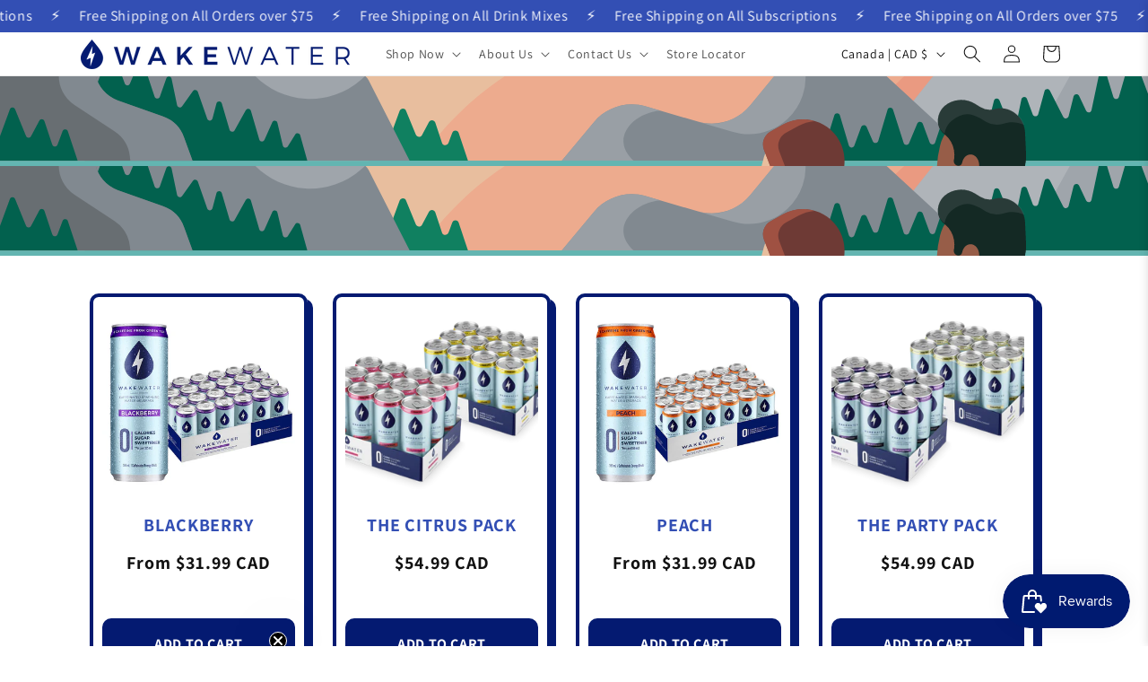

--- FILE ---
content_type: text/html; charset=utf-8
request_url: https://www.wakewater.ca/collections/products
body_size: 46919
content:
<!doctype html>
<html class="js" lang="en">
  <head>
    <meta charset="utf-8">
    <meta http-equiv="X-UA-Compatible" content="IE=edge">
    <meta name="viewport" content="width=device-width,initial-scale=1">
    <meta name="theme-color" content="">
    <link rel="canonical" href="https://www.wakewater.ca/collections/products"><link rel="icon" type="image/png" href="//www.wakewater.ca/cdn/shop/files/WW_DROP_32x32_070a306e-f84e-4749-90e6-735f7ad5f8de.png?crop=center&height=32&v=1745524740&width=32"><link rel="preconnect" href="https://fonts.shopifycdn.com" crossorigin><title>
      Products
 &ndash; WakeWater Beverage Co</title>

    

    

<meta property="og:site_name" content="WakeWater Beverage Co">
<meta property="og:url" content="https://www.wakewater.ca/collections/products">
<meta property="og:title" content="Products">
<meta property="og:type" content="website">
<meta property="og:description" content="Sugar and sweetener free caffeinated sparkling water. Flavoured naturally, WakeWater is a refreshing beverage that provides clean energy to help you power through the day. With 85mg of green tea caffeine, it is equivalent to an 8oz small cup of coffee."><meta property="og:image" content="http://www.wakewater.ca/cdn/shop/collections/Logo.png?v=1690405170">
  <meta property="og:image:secure_url" content="https://www.wakewater.ca/cdn/shop/collections/Logo.png?v=1690405170">
  <meta property="og:image:width" content="453">
  <meta property="og:image:height" content="226"><meta name="twitter:card" content="summary_large_image">
<meta name="twitter:title" content="Products">
<meta name="twitter:description" content="Sugar and sweetener free caffeinated sparkling water. Flavoured naturally, WakeWater is a refreshing beverage that provides clean energy to help you power through the day. With 85mg of green tea caffeine, it is equivalent to an 8oz small cup of coffee.">


    <script src="//www.wakewater.ca/cdn/shop/t/57/assets/constants.js?v=132983761750457495441739212332" defer="defer"></script>
    <script src="//www.wakewater.ca/cdn/shop/t/57/assets/pubsub.js?v=158357773527763999511739212334" defer="defer"></script>
    <script src="//www.wakewater.ca/cdn/shop/t/57/assets/global.js?v=152862011079830610291739212332" defer="defer"></script>
    <script src="//www.wakewater.ca/cdn/shop/t/57/assets/details-disclosure.js?v=13653116266235556501739212332" defer="defer"></script>
    <script src="//www.wakewater.ca/cdn/shop/t/57/assets/details-modal.js?v=25581673532751508451739212332" defer="defer"></script>
    <script src="//www.wakewater.ca/cdn/shop/t/57/assets/search-form.js?v=133129549252120666541739212334" defer="defer"></script><script src="//www.wakewater.ca/cdn/shop/t/57/assets/animations.js?v=88693664871331136111739212332" defer="defer"></script><script>window.performance && window.performance.mark && window.performance.mark('shopify.content_for_header.start');</script><meta name="google-site-verification" content="jFnfPXZCkykl4KHGUAgrlii1f9vPq0cVzUgFL_1V88k">
<meta name="google-site-verification" content="I8TuwMHzf7gLzJW41PFztVznAakFjA1wplmTxaLkdd8">
<meta id="shopify-digital-wallet" name="shopify-digital-wallet" content="/33388593287/digital_wallets/dialog">
<meta name="shopify-checkout-api-token" content="4b17262a11c79e7ae69d29cc9ec78ba9">
<link rel="alternate" type="application/atom+xml" title="Feed" href="/collections/products.atom" />
<link rel="alternate" type="application/json+oembed" href="https://www.wakewater.ca/collections/products.oembed">
<script async="async" src="/checkouts/internal/preloads.js?locale=en-CA"></script>
<link rel="preconnect" href="https://shop.app" crossorigin="anonymous">
<script async="async" src="https://shop.app/checkouts/internal/preloads.js?locale=en-CA&shop_id=33388593287" crossorigin="anonymous"></script>
<script id="apple-pay-shop-capabilities" type="application/json">{"shopId":33388593287,"countryCode":"CA","currencyCode":"CAD","merchantCapabilities":["supports3DS"],"merchantId":"gid:\/\/shopify\/Shop\/33388593287","merchantName":"WakeWater Beverage Co","requiredBillingContactFields":["postalAddress","email","phone"],"requiredShippingContactFields":["postalAddress","email","phone"],"shippingType":"shipping","supportedNetworks":["visa","masterCard","amex","discover","interac","jcb"],"total":{"type":"pending","label":"WakeWater Beverage Co","amount":"1.00"},"shopifyPaymentsEnabled":true,"supportsSubscriptions":true}</script>
<script id="shopify-features" type="application/json">{"accessToken":"4b17262a11c79e7ae69d29cc9ec78ba9","betas":["rich-media-storefront-analytics"],"domain":"www.wakewater.ca","predictiveSearch":true,"shopId":33388593287,"locale":"en"}</script>
<script>var Shopify = Shopify || {};
Shopify.shop = "wakewater.myshopify.com";
Shopify.locale = "en";
Shopify.currency = {"active":"CAD","rate":"1.0"};
Shopify.country = "CA";
Shopify.theme = {"name":"Dawn - LIve","id":176304488734,"schema_name":"Dawn","schema_version":"15.2.0","theme_store_id":887,"role":"main"};
Shopify.theme.handle = "null";
Shopify.theme.style = {"id":null,"handle":null};
Shopify.cdnHost = "www.wakewater.ca/cdn";
Shopify.routes = Shopify.routes || {};
Shopify.routes.root = "/";</script>
<script type="module">!function(o){(o.Shopify=o.Shopify||{}).modules=!0}(window);</script>
<script>!function(o){function n(){var o=[];function n(){o.push(Array.prototype.slice.apply(arguments))}return n.q=o,n}var t=o.Shopify=o.Shopify||{};t.loadFeatures=n(),t.autoloadFeatures=n()}(window);</script>
<script>
  window.ShopifyPay = window.ShopifyPay || {};
  window.ShopifyPay.apiHost = "shop.app\/pay";
  window.ShopifyPay.redirectState = null;
</script>
<script id="shop-js-analytics" type="application/json">{"pageType":"collection"}</script>
<script defer="defer" async type="module" src="//www.wakewater.ca/cdn/shopifycloud/shop-js/modules/v2/client.init-shop-cart-sync_WVOgQShq.en.esm.js"></script>
<script defer="defer" async type="module" src="//www.wakewater.ca/cdn/shopifycloud/shop-js/modules/v2/chunk.common_C_13GLB1.esm.js"></script>
<script defer="defer" async type="module" src="//www.wakewater.ca/cdn/shopifycloud/shop-js/modules/v2/chunk.modal_CLfMGd0m.esm.js"></script>
<script type="module">
  await import("//www.wakewater.ca/cdn/shopifycloud/shop-js/modules/v2/client.init-shop-cart-sync_WVOgQShq.en.esm.js");
await import("//www.wakewater.ca/cdn/shopifycloud/shop-js/modules/v2/chunk.common_C_13GLB1.esm.js");
await import("//www.wakewater.ca/cdn/shopifycloud/shop-js/modules/v2/chunk.modal_CLfMGd0m.esm.js");

  window.Shopify.SignInWithShop?.initShopCartSync?.({"fedCMEnabled":true,"windoidEnabled":true});

</script>
<script>
  window.Shopify = window.Shopify || {};
  if (!window.Shopify.featureAssets) window.Shopify.featureAssets = {};
  window.Shopify.featureAssets['shop-js'] = {"shop-cart-sync":["modules/v2/client.shop-cart-sync_DuR37GeY.en.esm.js","modules/v2/chunk.common_C_13GLB1.esm.js","modules/v2/chunk.modal_CLfMGd0m.esm.js"],"init-fed-cm":["modules/v2/client.init-fed-cm_BucUoe6W.en.esm.js","modules/v2/chunk.common_C_13GLB1.esm.js","modules/v2/chunk.modal_CLfMGd0m.esm.js"],"shop-toast-manager":["modules/v2/client.shop-toast-manager_B0JfrpKj.en.esm.js","modules/v2/chunk.common_C_13GLB1.esm.js","modules/v2/chunk.modal_CLfMGd0m.esm.js"],"init-shop-cart-sync":["modules/v2/client.init-shop-cart-sync_WVOgQShq.en.esm.js","modules/v2/chunk.common_C_13GLB1.esm.js","modules/v2/chunk.modal_CLfMGd0m.esm.js"],"shop-button":["modules/v2/client.shop-button_B_U3bv27.en.esm.js","modules/v2/chunk.common_C_13GLB1.esm.js","modules/v2/chunk.modal_CLfMGd0m.esm.js"],"init-windoid":["modules/v2/client.init-windoid_DuP9q_di.en.esm.js","modules/v2/chunk.common_C_13GLB1.esm.js","modules/v2/chunk.modal_CLfMGd0m.esm.js"],"shop-cash-offers":["modules/v2/client.shop-cash-offers_BmULhtno.en.esm.js","modules/v2/chunk.common_C_13GLB1.esm.js","modules/v2/chunk.modal_CLfMGd0m.esm.js"],"pay-button":["modules/v2/client.pay-button_CrPSEbOK.en.esm.js","modules/v2/chunk.common_C_13GLB1.esm.js","modules/v2/chunk.modal_CLfMGd0m.esm.js"],"init-customer-accounts":["modules/v2/client.init-customer-accounts_jNk9cPYQ.en.esm.js","modules/v2/client.shop-login-button_DJ5ldayH.en.esm.js","modules/v2/chunk.common_C_13GLB1.esm.js","modules/v2/chunk.modal_CLfMGd0m.esm.js"],"avatar":["modules/v2/client.avatar_BTnouDA3.en.esm.js"],"checkout-modal":["modules/v2/client.checkout-modal_pBPyh9w8.en.esm.js","modules/v2/chunk.common_C_13GLB1.esm.js","modules/v2/chunk.modal_CLfMGd0m.esm.js"],"init-shop-for-new-customer-accounts":["modules/v2/client.init-shop-for-new-customer-accounts_BUoCy7a5.en.esm.js","modules/v2/client.shop-login-button_DJ5ldayH.en.esm.js","modules/v2/chunk.common_C_13GLB1.esm.js","modules/v2/chunk.modal_CLfMGd0m.esm.js"],"init-customer-accounts-sign-up":["modules/v2/client.init-customer-accounts-sign-up_CnczCz9H.en.esm.js","modules/v2/client.shop-login-button_DJ5ldayH.en.esm.js","modules/v2/chunk.common_C_13GLB1.esm.js","modules/v2/chunk.modal_CLfMGd0m.esm.js"],"init-shop-email-lookup-coordinator":["modules/v2/client.init-shop-email-lookup-coordinator_CzjY5t9o.en.esm.js","modules/v2/chunk.common_C_13GLB1.esm.js","modules/v2/chunk.modal_CLfMGd0m.esm.js"],"shop-follow-button":["modules/v2/client.shop-follow-button_CsYC63q7.en.esm.js","modules/v2/chunk.common_C_13GLB1.esm.js","modules/v2/chunk.modal_CLfMGd0m.esm.js"],"shop-login-button":["modules/v2/client.shop-login-button_DJ5ldayH.en.esm.js","modules/v2/chunk.common_C_13GLB1.esm.js","modules/v2/chunk.modal_CLfMGd0m.esm.js"],"shop-login":["modules/v2/client.shop-login_B9ccPdmx.en.esm.js","modules/v2/chunk.common_C_13GLB1.esm.js","modules/v2/chunk.modal_CLfMGd0m.esm.js"],"lead-capture":["modules/v2/client.lead-capture_D0K_KgYb.en.esm.js","modules/v2/chunk.common_C_13GLB1.esm.js","modules/v2/chunk.modal_CLfMGd0m.esm.js"],"payment-terms":["modules/v2/client.payment-terms_BWmiNN46.en.esm.js","modules/v2/chunk.common_C_13GLB1.esm.js","modules/v2/chunk.modal_CLfMGd0m.esm.js"]};
</script>
<script>(function() {
  var isLoaded = false;
  function asyncLoad() {
    if (isLoaded) return;
    isLoaded = true;
    var urls = ["https:\/\/static.klaviyo.com\/onsite\/js\/klaviyo.js?company_id=RaLmFN\u0026shop=wakewater.myshopify.com","https:\/\/cdn.fera.ai\/js\/fera.placeholder.js?shop=wakewater.myshopify.com","https:\/\/static.klaviyo.com\/onsite\/js\/klaviyo.js?company_id=XNmePN\u0026shop=wakewater.myshopify.com","https:\/\/static.klaviyo.com\/onsite\/js\/klaviyo.js?company_id=Y4spaj\u0026shop=wakewater.myshopify.com","https:\/\/static.klaviyo.com\/onsite\/js\/klaviyo.js?company_id=Y4spaj\u0026shop=wakewater.myshopify.com","https:\/\/static.rechargecdn.com\/assets\/js\/widget.min.js?shop=wakewater.myshopify.com"];
    for (var i = 0; i < urls.length; i++) {
      var s = document.createElement('script');
      s.type = 'text/javascript';
      s.async = true;
      s.src = urls[i];
      var x = document.getElementsByTagName('script')[0];
      x.parentNode.insertBefore(s, x);
    }
  };
  if(window.attachEvent) {
    window.attachEvent('onload', asyncLoad);
  } else {
    window.addEventListener('load', asyncLoad, false);
  }
})();</script>
<script id="__st">var __st={"a":33388593287,"offset":-18000,"reqid":"a9acf413-b05e-43d6-b05e-a986f0b316f5-1769559799","pageurl":"www.wakewater.ca\/collections\/products","u":"dbad829c1785","p":"collection","rtyp":"collection","rid":398314799338};</script>
<script>window.ShopifyPaypalV4VisibilityTracking = true;</script>
<script id="captcha-bootstrap">!function(){'use strict';const t='contact',e='account',n='new_comment',o=[[t,t],['blogs',n],['comments',n],[t,'customer']],c=[[e,'customer_login'],[e,'guest_login'],[e,'recover_customer_password'],[e,'create_customer']],r=t=>t.map((([t,e])=>`form[action*='/${t}']:not([data-nocaptcha='true']) input[name='form_type'][value='${e}']`)).join(','),a=t=>()=>t?[...document.querySelectorAll(t)].map((t=>t.form)):[];function s(){const t=[...o],e=r(t);return a(e)}const i='password',u='form_key',d=['recaptcha-v3-token','g-recaptcha-response','h-captcha-response',i],f=()=>{try{return window.sessionStorage}catch{return}},m='__shopify_v',_=t=>t.elements[u];function p(t,e,n=!1){try{const o=window.sessionStorage,c=JSON.parse(o.getItem(e)),{data:r}=function(t){const{data:e,action:n}=t;return t[m]||n?{data:e,action:n}:{data:t,action:n}}(c);for(const[e,n]of Object.entries(r))t.elements[e]&&(t.elements[e].value=n);n&&o.removeItem(e)}catch(o){console.error('form repopulation failed',{error:o})}}const l='form_type',E='cptcha';function T(t){t.dataset[E]=!0}const w=window,h=w.document,L='Shopify',v='ce_forms',y='captcha';let A=!1;((t,e)=>{const n=(g='f06e6c50-85a8-45c8-87d0-21a2b65856fe',I='https://cdn.shopify.com/shopifycloud/storefront-forms-hcaptcha/ce_storefront_forms_captcha_hcaptcha.v1.5.2.iife.js',D={infoText:'Protected by hCaptcha',privacyText:'Privacy',termsText:'Terms'},(t,e,n)=>{const o=w[L][v],c=o.bindForm;if(c)return c(t,g,e,D).then(n);var r;o.q.push([[t,g,e,D],n]),r=I,A||(h.body.append(Object.assign(h.createElement('script'),{id:'captcha-provider',async:!0,src:r})),A=!0)});var g,I,D;w[L]=w[L]||{},w[L][v]=w[L][v]||{},w[L][v].q=[],w[L][y]=w[L][y]||{},w[L][y].protect=function(t,e){n(t,void 0,e),T(t)},Object.freeze(w[L][y]),function(t,e,n,w,h,L){const[v,y,A,g]=function(t,e,n){const i=e?o:[],u=t?c:[],d=[...i,...u],f=r(d),m=r(i),_=r(d.filter((([t,e])=>n.includes(e))));return[a(f),a(m),a(_),s()]}(w,h,L),I=t=>{const e=t.target;return e instanceof HTMLFormElement?e:e&&e.form},D=t=>v().includes(t);t.addEventListener('submit',(t=>{const e=I(t);if(!e)return;const n=D(e)&&!e.dataset.hcaptchaBound&&!e.dataset.recaptchaBound,o=_(e),c=g().includes(e)&&(!o||!o.value);(n||c)&&t.preventDefault(),c&&!n&&(function(t){try{if(!f())return;!function(t){const e=f();if(!e)return;const n=_(t);if(!n)return;const o=n.value;o&&e.removeItem(o)}(t);const e=Array.from(Array(32),(()=>Math.random().toString(36)[2])).join('');!function(t,e){_(t)||t.append(Object.assign(document.createElement('input'),{type:'hidden',name:u})),t.elements[u].value=e}(t,e),function(t,e){const n=f();if(!n)return;const o=[...t.querySelectorAll(`input[type='${i}']`)].map((({name:t})=>t)),c=[...d,...o],r={};for(const[a,s]of new FormData(t).entries())c.includes(a)||(r[a]=s);n.setItem(e,JSON.stringify({[m]:1,action:t.action,data:r}))}(t,e)}catch(e){console.error('failed to persist form',e)}}(e),e.submit())}));const S=(t,e)=>{t&&!t.dataset[E]&&(n(t,e.some((e=>e===t))),T(t))};for(const o of['focusin','change'])t.addEventListener(o,(t=>{const e=I(t);D(e)&&S(e,y())}));const B=e.get('form_key'),M=e.get(l),P=B&&M;t.addEventListener('DOMContentLoaded',(()=>{const t=y();if(P)for(const e of t)e.elements[l].value===M&&p(e,B);[...new Set([...A(),...v().filter((t=>'true'===t.dataset.shopifyCaptcha))])].forEach((e=>S(e,t)))}))}(h,new URLSearchParams(w.location.search),n,t,e,['guest_login'])})(!0,!0)}();</script>
<script integrity="sha256-4kQ18oKyAcykRKYeNunJcIwy7WH5gtpwJnB7kiuLZ1E=" data-source-attribution="shopify.loadfeatures" defer="defer" src="//www.wakewater.ca/cdn/shopifycloud/storefront/assets/storefront/load_feature-a0a9edcb.js" crossorigin="anonymous"></script>
<script crossorigin="anonymous" defer="defer" src="//www.wakewater.ca/cdn/shopifycloud/storefront/assets/shopify_pay/storefront-65b4c6d7.js?v=20250812"></script>
<script data-source-attribution="shopify.dynamic_checkout.dynamic.init">var Shopify=Shopify||{};Shopify.PaymentButton=Shopify.PaymentButton||{isStorefrontPortableWallets:!0,init:function(){window.Shopify.PaymentButton.init=function(){};var t=document.createElement("script");t.src="https://www.wakewater.ca/cdn/shopifycloud/portable-wallets/latest/portable-wallets.en.js",t.type="module",document.head.appendChild(t)}};
</script>
<script data-source-attribution="shopify.dynamic_checkout.buyer_consent">
  function portableWalletsHideBuyerConsent(e){var t=document.getElementById("shopify-buyer-consent"),n=document.getElementById("shopify-subscription-policy-button");t&&n&&(t.classList.add("hidden"),t.setAttribute("aria-hidden","true"),n.removeEventListener("click",e))}function portableWalletsShowBuyerConsent(e){var t=document.getElementById("shopify-buyer-consent"),n=document.getElementById("shopify-subscription-policy-button");t&&n&&(t.classList.remove("hidden"),t.removeAttribute("aria-hidden"),n.addEventListener("click",e))}window.Shopify?.PaymentButton&&(window.Shopify.PaymentButton.hideBuyerConsent=portableWalletsHideBuyerConsent,window.Shopify.PaymentButton.showBuyerConsent=portableWalletsShowBuyerConsent);
</script>
<script data-source-attribution="shopify.dynamic_checkout.cart.bootstrap">document.addEventListener("DOMContentLoaded",(function(){function t(){return document.querySelector("shopify-accelerated-checkout-cart, shopify-accelerated-checkout")}if(t())Shopify.PaymentButton.init();else{new MutationObserver((function(e,n){t()&&(Shopify.PaymentButton.init(),n.disconnect())})).observe(document.body,{childList:!0,subtree:!0})}}));
</script>
<link id="shopify-accelerated-checkout-styles" rel="stylesheet" media="screen" href="https://www.wakewater.ca/cdn/shopifycloud/portable-wallets/latest/accelerated-checkout-backwards-compat.css" crossorigin="anonymous">
<style id="shopify-accelerated-checkout-cart">
        #shopify-buyer-consent {
  margin-top: 1em;
  display: inline-block;
  width: 100%;
}

#shopify-buyer-consent.hidden {
  display: none;
}

#shopify-subscription-policy-button {
  background: none;
  border: none;
  padding: 0;
  text-decoration: underline;
  font-size: inherit;
  cursor: pointer;
}

#shopify-subscription-policy-button::before {
  box-shadow: none;
}

      </style>
<script id="sections-script" data-sections="header" defer="defer" src="//www.wakewater.ca/cdn/shop/t/57/compiled_assets/scripts.js?v=31501"></script>
<script>window.performance && window.performance.mark && window.performance.mark('shopify.content_for_header.end');</script>
    
    
    <script src="https://static.rechargecdn.com/assets/storefront/recharge-client-1.4.0.min.js"></script>
    <script>
      recharge.init({
        storeIdentifier: 'wakewater.myshopify.com', // optional when in a shopify environment
        storefrontAccessToken: '',
        // retry middleware function if/when Recharge session expires
        loginRetryFn: () => {
          const session = recharge.auth.loginShopifyAppProxy();
          return session;
        },
      });
    </script>

    <style data-shopify>
      @font-face {
  font-family: Assistant;
  font-weight: 400;
  font-style: normal;
  font-display: swap;
  src: url("//www.wakewater.ca/cdn/fonts/assistant/assistant_n4.9120912a469cad1cc292572851508ca49d12e768.woff2") format("woff2"),
       url("//www.wakewater.ca/cdn/fonts/assistant/assistant_n4.6e9875ce64e0fefcd3f4446b7ec9036b3ddd2985.woff") format("woff");
}

      @font-face {
  font-family: Assistant;
  font-weight: 700;
  font-style: normal;
  font-display: swap;
  src: url("//www.wakewater.ca/cdn/fonts/assistant/assistant_n7.bf44452348ec8b8efa3aa3068825305886b1c83c.woff2") format("woff2"),
       url("//www.wakewater.ca/cdn/fonts/assistant/assistant_n7.0c887fee83f6b3bda822f1150b912c72da0f7b64.woff") format("woff");
}

      
      
      @font-face {
  font-family: Assistant;
  font-weight: 400;
  font-style: normal;
  font-display: swap;
  src: url("//www.wakewater.ca/cdn/fonts/assistant/assistant_n4.9120912a469cad1cc292572851508ca49d12e768.woff2") format("woff2"),
       url("//www.wakewater.ca/cdn/fonts/assistant/assistant_n4.6e9875ce64e0fefcd3f4446b7ec9036b3ddd2985.woff") format("woff");
}


      
        :root,
        .color-scheme-1 {
          --color-background: 255,255,255;
        
          --gradient-background: #ffffff;
        

        

        --color-foreground: 18,18,18;
        --color-background-contrast: 191,191,191;
        --color-shadow: 18,18,18;
        --color-button: 18,18,18;
        --color-button-text: 255,255,255;
        --color-secondary-button: 255,255,255;
        --color-secondary-button-text: 18,18,18;
        --color-link: 18,18,18;
        --color-badge-foreground: 18,18,18;
        --color-badge-background: 255,255,255;
        --color-badge-border: 18,18,18;
        --payment-terms-background-color: rgb(255 255 255);
      }
      
        
        .color-scheme-2 {
          --color-background: 243,243,243;
        
          --gradient-background: #f3f3f3;
        

        

        --color-foreground: 18,18,18;
        --color-background-contrast: 179,179,179;
        --color-shadow: 18,18,18;
        --color-button: 18,18,18;
        --color-button-text: 243,243,243;
        --color-secondary-button: 243,243,243;
        --color-secondary-button-text: 18,18,18;
        --color-link: 18,18,18;
        --color-badge-foreground: 18,18,18;
        --color-badge-background: 243,243,243;
        --color-badge-border: 18,18,18;
        --payment-terms-background-color: rgb(243 243 243);
      }
      
        
        .color-scheme-3 {
          --color-background: 36,40,51;
        
          --gradient-background: #242833;
        

        

        --color-foreground: 255,255,255;
        --color-background-contrast: 47,52,66;
        --color-shadow: 18,18,18;
        --color-button: 255,255,255;
        --color-button-text: 0,0,0;
        --color-secondary-button: 36,40,51;
        --color-secondary-button-text: 255,255,255;
        --color-link: 255,255,255;
        --color-badge-foreground: 255,255,255;
        --color-badge-background: 36,40,51;
        --color-badge-border: 255,255,255;
        --payment-terms-background-color: rgb(36 40 51);
      }
      
        
        .color-scheme-4 {
          --color-background: 18,18,18;
        
          --gradient-background: #121212;
        

        

        --color-foreground: 255,255,255;
        --color-background-contrast: 146,146,146;
        --color-shadow: 18,18,18;
        --color-button: 255,255,255;
        --color-button-text: 18,18,18;
        --color-secondary-button: 18,18,18;
        --color-secondary-button-text: 255,255,255;
        --color-link: 255,255,255;
        --color-badge-foreground: 255,255,255;
        --color-badge-background: 18,18,18;
        --color-badge-border: 255,255,255;
        --payment-terms-background-color: rgb(18 18 18);
      }
      
        
        .color-scheme-5 {
          --color-background: 51,79,180;
        
          --gradient-background: #334fb4;
        

        

        --color-foreground: 255,255,255;
        --color-background-contrast: 23,35,81;
        --color-shadow: 18,18,18;
        --color-button: 255,255,255;
        --color-button-text: 51,79,180;
        --color-secondary-button: 51,79,180;
        --color-secondary-button-text: 255,255,255;
        --color-link: 255,255,255;
        --color-badge-foreground: 255,255,255;
        --color-badge-background: 51,79,180;
        --color-badge-border: 255,255,255;
        --payment-terms-background-color: rgb(51 79 180);
      }
      

      body, .color-scheme-1, .color-scheme-2, .color-scheme-3, .color-scheme-4, .color-scheme-5 {
        color: rgba(var(--color-foreground), 0.75);
        background-color: rgb(var(--color-background));
      }

      :root {
        --font-body-family: Assistant, sans-serif;
        --font-body-style: normal;
        --font-body-weight: 400;
        --font-body-weight-bold: 700;

        --font-heading-family: Assistant, sans-serif;
        --font-heading-style: normal;
        --font-heading-weight: 400;

        --font-body-scale: 1.0;
        --font-heading-scale: 1.5;

        --media-padding: px;
        --media-border-opacity: 0.05;
        --media-border-width: 1px;
        --media-radius: 0px;
        --media-shadow-opacity: 0.0;
        --media-shadow-horizontal-offset: 0px;
        --media-shadow-vertical-offset: 4px;
        --media-shadow-blur-radius: 5px;
        --media-shadow-visible: 0;

        --page-width: 120rem;
        --page-width-margin: 0rem;

        --product-card-image-padding: 0.0rem;
        --product-card-corner-radius: 0.0rem;
        --product-card-text-alignment: left;
        --product-card-border-width: 0.0rem;
        --product-card-border-opacity: 0.1;
        --product-card-shadow-opacity: 0.0;
        --product-card-shadow-visible: 0;
        --product-card-shadow-horizontal-offset: 0.0rem;
        --product-card-shadow-vertical-offset: 0.4rem;
        --product-card-shadow-blur-radius: 0.5rem;

        --collection-card-image-padding: 1.0rem;
        --collection-card-corner-radius: 0.0rem;
        --collection-card-text-alignment: center;
        --collection-card-border-width: 0.0rem;
        --collection-card-border-opacity: 0.1;
        --collection-card-shadow-opacity: 0.0;
        --collection-card-shadow-visible: 0;
        --collection-card-shadow-horizontal-offset: 0.0rem;
        --collection-card-shadow-vertical-offset: 0.0rem;
        --collection-card-shadow-blur-radius: 1.0rem;

        --blog-card-image-padding: 0.0rem;
        --blog-card-corner-radius: 0.0rem;
        --blog-card-text-alignment: left;
        --blog-card-border-width: 0.0rem;
        --blog-card-border-opacity: 0.1;
        --blog-card-shadow-opacity: 0.0;
        --blog-card-shadow-visible: 0;
        --blog-card-shadow-horizontal-offset: 0.0rem;
        --blog-card-shadow-vertical-offset: 0.4rem;
        --blog-card-shadow-blur-radius: 0.5rem;

        --badge-corner-radius: 4.0rem;

        --popup-border-width: 1px;
        --popup-border-opacity: 0.1;
        --popup-corner-radius: 0px;
        --popup-shadow-opacity: 0.05;
        --popup-shadow-horizontal-offset: 0px;
        --popup-shadow-vertical-offset: 4px;
        --popup-shadow-blur-radius: 5px;

        --drawer-border-width: 1px;
        --drawer-border-opacity: 0.1;
        --drawer-shadow-opacity: 0.0;
        --drawer-shadow-horizontal-offset: 0px;
        --drawer-shadow-vertical-offset: 4px;
        --drawer-shadow-blur-radius: 5px;

        --spacing-sections-desktop: 0px;
        --spacing-sections-mobile: 0px;

        --grid-desktop-vertical-spacing: 8px;
        --grid-desktop-horizontal-spacing: 8px;
        --grid-mobile-vertical-spacing: 4px;
        --grid-mobile-horizontal-spacing: 4px;

        --text-boxes-border-opacity: 0.1;
        --text-boxes-border-width: 0px;
        --text-boxes-radius: 0px;
        --text-boxes-shadow-opacity: 0.0;
        --text-boxes-shadow-visible: 0;
        --text-boxes-shadow-horizontal-offset: 0px;
        --text-boxes-shadow-vertical-offset: 4px;
        --text-boxes-shadow-blur-radius: 5px;

        --buttons-radius: 0px;
        --buttons-radius-outset: 0px;
        --buttons-border-width: 0px;
        --buttons-border-opacity: 1.0;
        --buttons-shadow-opacity: 0.0;
        --buttons-shadow-visible: 0;
        --buttons-shadow-horizontal-offset: 0px;
        --buttons-shadow-vertical-offset: 4px;
        --buttons-shadow-blur-radius: 5px;
        --buttons-border-offset: 0px;

        --inputs-radius: 0px;
        --inputs-border-width: 1px;
        --inputs-border-opacity: 0.55;
        --inputs-shadow-opacity: 0.0;
        --inputs-shadow-horizontal-offset: 0px;
        --inputs-margin-offset: 0px;
        --inputs-shadow-vertical-offset: 4px;
        --inputs-shadow-blur-radius: 5px;
        --inputs-radius-outset: 0px;

        --variant-pills-radius: 40px;
        --variant-pills-border-width: 1px;
        --variant-pills-border-opacity: 0.55;
        --variant-pills-shadow-opacity: 0.0;
        --variant-pills-shadow-horizontal-offset: 0px;
        --variant-pills-shadow-vertical-offset: 4px;
        --variant-pills-shadow-blur-radius: 5px;
      }

      *,
      *::before,
      *::after {
        box-sizing: inherit;
      }

      html {
        box-sizing: border-box;
        font-size: calc(var(--font-body-scale) * 62.5%);
        height: 100%;
      }

      body {
        display: grid;
        grid-template-rows: auto auto 1fr auto;
        grid-template-columns: 100%;
        min-height: 100%;
        margin: 0;
        font-size: 1.5rem;
        letter-spacing: 0.06rem;
        line-height: calc(1 + 0.8 / var(--font-body-scale));
        font-family: var(--font-body-family);
        font-style: var(--font-body-style);
        font-weight: var(--font-body-weight);
      }

      @media screen and (min-width: 750px) {
        body {
          font-size: 1.6rem;
        }
      }
    </style>

    <link href="//www.wakewater.ca/cdn/shop/t/57/assets/base.css?v=147076664603583601061743096264" rel="stylesheet" type="text/css" media="all" />
    <link rel="stylesheet" href="//www.wakewater.ca/cdn/shop/t/57/assets/component-cart-items.css?v=123238115697927560811739212332" media="print" onload="this.media='all'"><link href="//www.wakewater.ca/cdn/shop/t/57/assets/component-cart-drawer.css?v=112801333748515159671739212332" rel="stylesheet" type="text/css" media="all" />
      <link href="//www.wakewater.ca/cdn/shop/t/57/assets/component-cart.css?v=164708765130180853531739212332" rel="stylesheet" type="text/css" media="all" />
      <link href="//www.wakewater.ca/cdn/shop/t/57/assets/component-totals.css?v=15906652033866631521739212332" rel="stylesheet" type="text/css" media="all" />
      <link href="//www.wakewater.ca/cdn/shop/t/57/assets/component-price.css?v=70172745017360139101739212332" rel="stylesheet" type="text/css" media="all" />
      <link href="//www.wakewater.ca/cdn/shop/t/57/assets/component-discounts.css?v=152760482443307489271739212332" rel="stylesheet" type="text/css" media="all" />

      <link rel="preload" as="font" href="//www.wakewater.ca/cdn/fonts/assistant/assistant_n4.9120912a469cad1cc292572851508ca49d12e768.woff2" type="font/woff2" crossorigin>
      

      <link rel="preload" as="font" href="//www.wakewater.ca/cdn/fonts/assistant/assistant_n4.9120912a469cad1cc292572851508ca49d12e768.woff2" type="font/woff2" crossorigin>
      
<link href="//www.wakewater.ca/cdn/shop/t/57/assets/component-localization-form.css?v=170315343355214948141739212332" rel="stylesheet" type="text/css" media="all" />
      <script src="//www.wakewater.ca/cdn/shop/t/57/assets/localization-form.js?v=144176611646395275351739212334" defer="defer"></script><link
        rel="stylesheet"
        href="//www.wakewater.ca/cdn/shop/t/57/assets/component-predictive-search.css?v=118923337488134913561739212332"
        media="print"
        onload="this.media='all'"
      ><script>
      if (Shopify.designMode) {
        document.documentElement.classList.add('shopify-design-mode');
      }
    </script>
  <!-- BEGIN app block: shopify://apps/triplewhale/blocks/triple_pixel_snippet/483d496b-3f1a-4609-aea7-8eee3b6b7a2a --><link rel='preconnect dns-prefetch' href='https://api.config-security.com/' crossorigin />
<link rel='preconnect dns-prefetch' href='https://conf.config-security.com/' crossorigin />
<script>
/* >> TriplePixel :: start*/
window.TriplePixelData={TripleName:"wakewater.myshopify.com",ver:"2.16",plat:"SHOPIFY",isHeadless:false,src:'SHOPIFY_EXT',product:{id:"",name:``,price:"",variant:""},search:"",collection:"398314799338",cart:"drawer",template:"collection",curr:"CAD" || "CAD"},function(W,H,A,L,E,_,B,N){function O(U,T,P,H,R){void 0===R&&(R=!1),H=new XMLHttpRequest,P?(H.open("POST",U,!0),H.setRequestHeader("Content-Type","text/plain")):H.open("GET",U,!0),H.send(JSON.stringify(P||{})),H.onreadystatechange=function(){4===H.readyState&&200===H.status?(R=H.responseText,U.includes("/first")?eval(R):P||(N[B]=R)):(299<H.status||H.status<200)&&T&&!R&&(R=!0,O(U,T-1,P))}}if(N=window,!N[H+"sn"]){N[H+"sn"]=1,L=function(){return Date.now().toString(36)+"_"+Math.random().toString(36)};try{A.setItem(H,1+(0|A.getItem(H)||0)),(E=JSON.parse(A.getItem(H+"U")||"[]")).push({u:location.href,r:document.referrer,t:Date.now(),id:L()}),A.setItem(H+"U",JSON.stringify(E))}catch(e){}var i,m,p;A.getItem('"!nC`')||(_=A,A=N,A[H]||(E=A[H]=function(t,e,i){return void 0===i&&(i=[]),"State"==t?E.s:(W=L(),(E._q=E._q||[]).push([W,t,e].concat(i)),W)},E.s="Installed",E._q=[],E.ch=W,B="configSecurityConfModel",N[B]=1,O("https://conf.config-security.com/model",5),i=L(),m=A[atob("c2NyZWVu")],_.setItem("di_pmt_wt",i),p={id:i,action:"profile",avatar:_.getItem("auth-security_rand_salt_"),time:m[atob("d2lkdGg=")]+":"+m[atob("aGVpZ2h0")],host:A.TriplePixelData.TripleName,plat:A.TriplePixelData.plat,url:window.location.href.slice(0,500),ref:document.referrer,ver:A.TriplePixelData.ver},O("https://api.config-security.com/event",5,p),O("https://api.config-security.com/first?host=".concat(p.host,"&plat=").concat(p.plat),5)))}}("","TriplePixel",localStorage);
/* << TriplePixel :: end*/
</script>



<!-- END app block --><!-- BEGIN app block: shopify://apps/klaviyo-email-marketing-sms/blocks/klaviyo-onsite-embed/2632fe16-c075-4321-a88b-50b567f42507 -->












  <script async src="https://static.klaviyo.com/onsite/js/RaLmFN/klaviyo.js?company_id=RaLmFN"></script>
  <script>!function(){if(!window.klaviyo){window._klOnsite=window._klOnsite||[];try{window.klaviyo=new Proxy({},{get:function(n,i){return"push"===i?function(){var n;(n=window._klOnsite).push.apply(n,arguments)}:function(){for(var n=arguments.length,o=new Array(n),w=0;w<n;w++)o[w]=arguments[w];var t="function"==typeof o[o.length-1]?o.pop():void 0,e=new Promise((function(n){window._klOnsite.push([i].concat(o,[function(i){t&&t(i),n(i)}]))}));return e}}})}catch(n){window.klaviyo=window.klaviyo||[],window.klaviyo.push=function(){var n;(n=window._klOnsite).push.apply(n,arguments)}}}}();</script>

  




  <script>
    window.klaviyoReviewsProductDesignMode = false
  </script>







<!-- END app block --><script src="https://cdn.shopify.com/extensions/019c00e1-e3e6-7f11-b4ea-f93e21776d7c/bundles-47/assets/simple-bundles-v2.min.js" type="text/javascript" defer="defer"></script>
<script src="https://cdn.shopify.com/extensions/019c0057-895d-7ff2-b2c3-37d5559f1468/smile-io-279/assets/smile-loader.js" type="text/javascript" defer="defer"></script>
<link href="https://monorail-edge.shopifysvc.com" rel="dns-prefetch">
<script>(function(){if ("sendBeacon" in navigator && "performance" in window) {try {var session_token_from_headers = performance.getEntriesByType('navigation')[0].serverTiming.find(x => x.name == '_s').description;} catch {var session_token_from_headers = undefined;}var session_cookie_matches = document.cookie.match(/_shopify_s=([^;]*)/);var session_token_from_cookie = session_cookie_matches && session_cookie_matches.length === 2 ? session_cookie_matches[1] : "";var session_token = session_token_from_headers || session_token_from_cookie || "";function handle_abandonment_event(e) {var entries = performance.getEntries().filter(function(entry) {return /monorail-edge.shopifysvc.com/.test(entry.name);});if (!window.abandonment_tracked && entries.length === 0) {window.abandonment_tracked = true;var currentMs = Date.now();var navigation_start = performance.timing.navigationStart;var payload = {shop_id: 33388593287,url: window.location.href,navigation_start,duration: currentMs - navigation_start,session_token,page_type: "collection"};window.navigator.sendBeacon("https://monorail-edge.shopifysvc.com/v1/produce", JSON.stringify({schema_id: "online_store_buyer_site_abandonment/1.1",payload: payload,metadata: {event_created_at_ms: currentMs,event_sent_at_ms: currentMs}}));}}window.addEventListener('pagehide', handle_abandonment_event);}}());</script>
<script id="web-pixels-manager-setup">(function e(e,d,r,n,o){if(void 0===o&&(o={}),!Boolean(null===(a=null===(i=window.Shopify)||void 0===i?void 0:i.analytics)||void 0===a?void 0:a.replayQueue)){var i,a;window.Shopify=window.Shopify||{};var t=window.Shopify;t.analytics=t.analytics||{};var s=t.analytics;s.replayQueue=[],s.publish=function(e,d,r){return s.replayQueue.push([e,d,r]),!0};try{self.performance.mark("wpm:start")}catch(e){}var l=function(){var e={modern:/Edge?\/(1{2}[4-9]|1[2-9]\d|[2-9]\d{2}|\d{4,})\.\d+(\.\d+|)|Firefox\/(1{2}[4-9]|1[2-9]\d|[2-9]\d{2}|\d{4,})\.\d+(\.\d+|)|Chrom(ium|e)\/(9{2}|\d{3,})\.\d+(\.\d+|)|(Maci|X1{2}).+ Version\/(15\.\d+|(1[6-9]|[2-9]\d|\d{3,})\.\d+)([,.]\d+|)( \(\w+\)|)( Mobile\/\w+|) Safari\/|Chrome.+OPR\/(9{2}|\d{3,})\.\d+\.\d+|(CPU[ +]OS|iPhone[ +]OS|CPU[ +]iPhone|CPU IPhone OS|CPU iPad OS)[ +]+(15[._]\d+|(1[6-9]|[2-9]\d|\d{3,})[._]\d+)([._]\d+|)|Android:?[ /-](13[3-9]|1[4-9]\d|[2-9]\d{2}|\d{4,})(\.\d+|)(\.\d+|)|Android.+Firefox\/(13[5-9]|1[4-9]\d|[2-9]\d{2}|\d{4,})\.\d+(\.\d+|)|Android.+Chrom(ium|e)\/(13[3-9]|1[4-9]\d|[2-9]\d{2}|\d{4,})\.\d+(\.\d+|)|SamsungBrowser\/([2-9]\d|\d{3,})\.\d+/,legacy:/Edge?\/(1[6-9]|[2-9]\d|\d{3,})\.\d+(\.\d+|)|Firefox\/(5[4-9]|[6-9]\d|\d{3,})\.\d+(\.\d+|)|Chrom(ium|e)\/(5[1-9]|[6-9]\d|\d{3,})\.\d+(\.\d+|)([\d.]+$|.*Safari\/(?![\d.]+ Edge\/[\d.]+$))|(Maci|X1{2}).+ Version\/(10\.\d+|(1[1-9]|[2-9]\d|\d{3,})\.\d+)([,.]\d+|)( \(\w+\)|)( Mobile\/\w+|) Safari\/|Chrome.+OPR\/(3[89]|[4-9]\d|\d{3,})\.\d+\.\d+|(CPU[ +]OS|iPhone[ +]OS|CPU[ +]iPhone|CPU IPhone OS|CPU iPad OS)[ +]+(10[._]\d+|(1[1-9]|[2-9]\d|\d{3,})[._]\d+)([._]\d+|)|Android:?[ /-](13[3-9]|1[4-9]\d|[2-9]\d{2}|\d{4,})(\.\d+|)(\.\d+|)|Mobile Safari.+OPR\/([89]\d|\d{3,})\.\d+\.\d+|Android.+Firefox\/(13[5-9]|1[4-9]\d|[2-9]\d{2}|\d{4,})\.\d+(\.\d+|)|Android.+Chrom(ium|e)\/(13[3-9]|1[4-9]\d|[2-9]\d{2}|\d{4,})\.\d+(\.\d+|)|Android.+(UC? ?Browser|UCWEB|U3)[ /]?(15\.([5-9]|\d{2,})|(1[6-9]|[2-9]\d|\d{3,})\.\d+)\.\d+|SamsungBrowser\/(5\.\d+|([6-9]|\d{2,})\.\d+)|Android.+MQ{2}Browser\/(14(\.(9|\d{2,})|)|(1[5-9]|[2-9]\d|\d{3,})(\.\d+|))(\.\d+|)|K[Aa][Ii]OS\/(3\.\d+|([4-9]|\d{2,})\.\d+)(\.\d+|)/},d=e.modern,r=e.legacy,n=navigator.userAgent;return n.match(d)?"modern":n.match(r)?"legacy":"unknown"}(),u="modern"===l?"modern":"legacy",c=(null!=n?n:{modern:"",legacy:""})[u],f=function(e){return[e.baseUrl,"/wpm","/b",e.hashVersion,"modern"===e.buildTarget?"m":"l",".js"].join("")}({baseUrl:d,hashVersion:r,buildTarget:u}),m=function(e){var d=e.version,r=e.bundleTarget,n=e.surface,o=e.pageUrl,i=e.monorailEndpoint;return{emit:function(e){var a=e.status,t=e.errorMsg,s=(new Date).getTime(),l=JSON.stringify({metadata:{event_sent_at_ms:s},events:[{schema_id:"web_pixels_manager_load/3.1",payload:{version:d,bundle_target:r,page_url:o,status:a,surface:n,error_msg:t},metadata:{event_created_at_ms:s}}]});if(!i)return console&&console.warn&&console.warn("[Web Pixels Manager] No Monorail endpoint provided, skipping logging."),!1;try{return self.navigator.sendBeacon.bind(self.navigator)(i,l)}catch(e){}var u=new XMLHttpRequest;try{return u.open("POST",i,!0),u.setRequestHeader("Content-Type","text/plain"),u.send(l),!0}catch(e){return console&&console.warn&&console.warn("[Web Pixels Manager] Got an unhandled error while logging to Monorail."),!1}}}}({version:r,bundleTarget:l,surface:e.surface,pageUrl:self.location.href,monorailEndpoint:e.monorailEndpoint});try{o.browserTarget=l,function(e){var d=e.src,r=e.async,n=void 0===r||r,o=e.onload,i=e.onerror,a=e.sri,t=e.scriptDataAttributes,s=void 0===t?{}:t,l=document.createElement("script"),u=document.querySelector("head"),c=document.querySelector("body");if(l.async=n,l.src=d,a&&(l.integrity=a,l.crossOrigin="anonymous"),s)for(var f in s)if(Object.prototype.hasOwnProperty.call(s,f))try{l.dataset[f]=s[f]}catch(e){}if(o&&l.addEventListener("load",o),i&&l.addEventListener("error",i),u)u.appendChild(l);else{if(!c)throw new Error("Did not find a head or body element to append the script");c.appendChild(l)}}({src:f,async:!0,onload:function(){if(!function(){var e,d;return Boolean(null===(d=null===(e=window.Shopify)||void 0===e?void 0:e.analytics)||void 0===d?void 0:d.initialized)}()){var d=window.webPixelsManager.init(e)||void 0;if(d){var r=window.Shopify.analytics;r.replayQueue.forEach((function(e){var r=e[0],n=e[1],o=e[2];d.publishCustomEvent(r,n,o)})),r.replayQueue=[],r.publish=d.publishCustomEvent,r.visitor=d.visitor,r.initialized=!0}}},onerror:function(){return m.emit({status:"failed",errorMsg:"".concat(f," has failed to load")})},sri:function(e){var d=/^sha384-[A-Za-z0-9+/=]+$/;return"string"==typeof e&&d.test(e)}(c)?c:"",scriptDataAttributes:o}),m.emit({status:"loading"})}catch(e){m.emit({status:"failed",errorMsg:(null==e?void 0:e.message)||"Unknown error"})}}})({shopId: 33388593287,storefrontBaseUrl: "https://www.wakewater.ca",extensionsBaseUrl: "https://extensions.shopifycdn.com/cdn/shopifycloud/web-pixels-manager",monorailEndpoint: "https://monorail-edge.shopifysvc.com/unstable/produce_batch",surface: "storefront-renderer",enabledBetaFlags: ["2dca8a86"],webPixelsConfigList: [{"id":"2565013790","configuration":"{\"shopId\":\"wakewater.myshopify.com\"}","eventPayloadVersion":"v1","runtimeContext":"STRICT","scriptVersion":"c1fe7b63a0f7ad457a091a5f1865fa90","type":"APP","apiClientId":2753413,"privacyPurposes":["ANALYTICS","MARKETING","SALE_OF_DATA"],"dataSharingAdjustments":{"protectedCustomerApprovalScopes":["read_customer_address","read_customer_email","read_customer_name","read_customer_personal_data","read_customer_phone"]}},{"id":"2498461982","configuration":"{\"accountID\":\"RaLmFN\",\"webPixelConfig\":\"eyJlbmFibGVBZGRlZFRvQ2FydEV2ZW50cyI6IHRydWV9\"}","eventPayloadVersion":"v1","runtimeContext":"STRICT","scriptVersion":"524f6c1ee37bacdca7657a665bdca589","type":"APP","apiClientId":123074,"privacyPurposes":["ANALYTICS","MARKETING"],"dataSharingAdjustments":{"protectedCustomerApprovalScopes":["read_customer_address","read_customer_email","read_customer_name","read_customer_personal_data","read_customer_phone"]}},{"id":"743702814","configuration":"{\"config\":\"{\\\"google_tag_ids\\\":[\\\"G-FVFZPBVWBS\\\",\\\"GT-TBZKGQT2\\\",\\\"AW-10792446549\\\"],\\\"target_country\\\":\\\"CA\\\",\\\"gtag_events\\\":[{\\\"type\\\":\\\"search\\\",\\\"action_label\\\":\\\"G-FVFZPBVWBS\\\"},{\\\"type\\\":\\\"begin_checkout\\\",\\\"action_label\\\":\\\"G-FVFZPBVWBS\\\"},{\\\"type\\\":\\\"view_item\\\",\\\"action_label\\\":[\\\"G-FVFZPBVWBS\\\",\\\"MC-RKKFF36M73\\\"]},{\\\"type\\\":\\\"purchase\\\",\\\"action_label\\\":[\\\"G-FVFZPBVWBS\\\",\\\"MC-RKKFF36M73\\\"]},{\\\"type\\\":\\\"page_view\\\",\\\"action_label\\\":[\\\"G-FVFZPBVWBS\\\",\\\"MC-RKKFF36M73\\\"]},{\\\"type\\\":\\\"add_payment_info\\\",\\\"action_label\\\":\\\"G-FVFZPBVWBS\\\"},{\\\"type\\\":\\\"add_to_cart\\\",\\\"action_label\\\":[\\\"G-FVFZPBVWBS\\\",\\\"AW-10792446549\\\/Jb_aCIPQgf0CENXUnpoo\\\"]}],\\\"enable_monitoring_mode\\\":false}\"}","eventPayloadVersion":"v1","runtimeContext":"OPEN","scriptVersion":"b2a88bafab3e21179ed38636efcd8a93","type":"APP","apiClientId":1780363,"privacyPurposes":[],"dataSharingAdjustments":{"protectedCustomerApprovalScopes":["read_customer_address","read_customer_email","read_customer_name","read_customer_personal_data","read_customer_phone"]}},{"id":"700219678","configuration":"{\"pixelCode\":\"C403JJSVE57P75FJNNC0\"}","eventPayloadVersion":"v1","runtimeContext":"STRICT","scriptVersion":"22e92c2ad45662f435e4801458fb78cc","type":"APP","apiClientId":4383523,"privacyPurposes":["ANALYTICS","MARKETING","SALE_OF_DATA"],"dataSharingAdjustments":{"protectedCustomerApprovalScopes":["read_customer_address","read_customer_email","read_customer_name","read_customer_personal_data","read_customer_phone"]}},{"id":"262603038","configuration":"{\"pixel_id\":\"226889579190591\",\"pixel_type\":\"facebook_pixel\",\"metaapp_system_user_token\":\"-\"}","eventPayloadVersion":"v1","runtimeContext":"OPEN","scriptVersion":"ca16bc87fe92b6042fbaa3acc2fbdaa6","type":"APP","apiClientId":2329312,"privacyPurposes":["ANALYTICS","MARKETING","SALE_OF_DATA"],"dataSharingAdjustments":{"protectedCustomerApprovalScopes":["read_customer_address","read_customer_email","read_customer_name","read_customer_personal_data","read_customer_phone"]}},{"id":"165642526","configuration":"{\"tagID\":\"2613088603382\"}","eventPayloadVersion":"v1","runtimeContext":"STRICT","scriptVersion":"18031546ee651571ed29edbe71a3550b","type":"APP","apiClientId":3009811,"privacyPurposes":["ANALYTICS","MARKETING","SALE_OF_DATA"],"dataSharingAdjustments":{"protectedCustomerApprovalScopes":["read_customer_address","read_customer_email","read_customer_name","read_customer_personal_data","read_customer_phone"]}},{"id":"159351070","configuration":"{\"discountCodeUrl\":\"https:\\\/\\\/api.getroster.com\\\/v2\\\/discount-codes\\\/shareable?access_token=buqynjzlr3jtbjbru01aotlcuzr3dz09AOlF16tWwop5annk0nCnf93ba78skJ\",\"shopifyTypeId\":\"42\",\"captureEmitUrl\":\"https:\\\/\\\/sa.getroster.com\\\/sb\",\"token\":\"buqynjzlr3jtbjbru01aotlcuzr3dz09AOlF16tWwop5annk0nCnf93ba78skJ\",\"customParamName\":\"rstr\"}","eventPayloadVersion":"v1","runtimeContext":"STRICT","scriptVersion":"a473fcd0cbf698e547a8710e3ada8a9c","type":"APP","apiClientId":1413402,"privacyPurposes":["ANALYTICS","MARKETING","SALE_OF_DATA"],"dataSharingAdjustments":{"protectedCustomerApprovalScopes":["read_customer_address","read_customer_email","read_customer_name","read_customer_personal_data"]}},{"id":"134873374","eventPayloadVersion":"v1","runtimeContext":"LAX","scriptVersion":"1","type":"CUSTOM","privacyPurposes":["MARKETING"],"name":"Meta pixel (migrated)"},{"id":"shopify-app-pixel","configuration":"{}","eventPayloadVersion":"v1","runtimeContext":"STRICT","scriptVersion":"0450","apiClientId":"shopify-pixel","type":"APP","privacyPurposes":["ANALYTICS","MARKETING"]},{"id":"shopify-custom-pixel","eventPayloadVersion":"v1","runtimeContext":"LAX","scriptVersion":"0450","apiClientId":"shopify-pixel","type":"CUSTOM","privacyPurposes":["ANALYTICS","MARKETING"]}],isMerchantRequest: false,initData: {"shop":{"name":"WakeWater Beverage Co","paymentSettings":{"currencyCode":"CAD"},"myshopifyDomain":"wakewater.myshopify.com","countryCode":"CA","storefrontUrl":"https:\/\/www.wakewater.ca"},"customer":null,"cart":null,"checkout":null,"productVariants":[],"purchasingCompany":null},},"https://www.wakewater.ca/cdn","fcfee988w5aeb613cpc8e4bc33m6693e112",{"modern":"","legacy":""},{"shopId":"33388593287","storefrontBaseUrl":"https:\/\/www.wakewater.ca","extensionBaseUrl":"https:\/\/extensions.shopifycdn.com\/cdn\/shopifycloud\/web-pixels-manager","surface":"storefront-renderer","enabledBetaFlags":"[\"2dca8a86\"]","isMerchantRequest":"false","hashVersion":"fcfee988w5aeb613cpc8e4bc33m6693e112","publish":"custom","events":"[[\"page_viewed\",{}],[\"collection_viewed\",{\"collection\":{\"id\":\"398314799338\",\"title\":\"Products\",\"productVariants\":[{\"price\":{\"amount\":54.99,\"currencyCode\":\"CAD\"},\"product\":{\"title\":\"Blackberry\",\"vendor\":\"WakeWater\",\"id\":\"7615283691754\",\"untranslatedTitle\":\"Blackberry\",\"url\":\"\/products\/wakewater-blackberry\",\"type\":\"Sparkling Water RTD\"},\"id\":\"42577932452074\",\"image\":{\"src\":\"\/\/www.wakewater.ca\/cdn\/shop\/files\/Blackberry24PKAmazon.jpg?v=1762457047\"},\"sku\":\"Blackberry24\",\"title\":\"24 x 355mL\",\"untranslatedTitle\":\"24 x 355mL\"},{\"price\":{\"amount\":54.99,\"currencyCode\":\"CAD\"},\"product\":{\"title\":\"The Citrus Pack\",\"vendor\":\"WakeWater Beverage Co\",\"id\":\"6641638736040\",\"untranslatedTitle\":\"The Citrus Pack\",\"url\":\"\/products\/wakewater-mixed-pack\",\"type\":\"Sparkling Water RTD\"},\"id\":\"39622447235240\",\"image\":{\"src\":\"\/\/www.wakewater.ca\/cdn\/shop\/files\/CitrusPack_1af370e5-d5f2-48f4-882f-732d01f89fe5.png?v=1762457046\"},\"sku\":\"Citrus24\",\"title\":\"Default Title\",\"untranslatedTitle\":\"Default Title\"},{\"price\":{\"amount\":54.99,\"currencyCode\":\"CAD\"},\"product\":{\"title\":\"Peach\",\"vendor\":\"WakeWater\",\"id\":\"8325370872094\",\"untranslatedTitle\":\"Peach\",\"url\":\"\/products\/peach\",\"type\":\"Sparkling Water RTD\"},\"id\":\"45233157243166\",\"image\":{\"src\":\"\/\/www.wakewater.ca\/cdn\/shop\/files\/Peach24PKAmazon_c128b8ce-6fa2-4a2e-bdca-8b2ec5910389.jpg?v=1762457054\"},\"sku\":\"Peach24\",\"title\":\"24 x 355mL\",\"untranslatedTitle\":\"24 x 355mL\"},{\"price\":{\"amount\":54.99,\"currencyCode\":\"CAD\"},\"product\":{\"title\":\"The Party Pack\",\"vendor\":\"WakeWater Beverage Co\",\"id\":\"7617100775658\",\"untranslatedTitle\":\"The Party Pack\",\"url\":\"\/products\/new-sku-wakewater-mixed-pack-24-cans\",\"type\":\"Sparkling Water RTD\"},\"id\":\"42582545236202\",\"image\":{\"src\":\"\/\/www.wakewater.ca\/cdn\/shop\/files\/PartyPack_2df80f96-8d56-4538-9e9f-bff763976e0b.png?v=1762457047\"},\"sku\":\"Party24\",\"title\":\"Default Title\",\"untranslatedTitle\":\"Default Title\"},{\"price\":{\"amount\":54.99,\"currencyCode\":\"CAD\"},\"product\":{\"title\":\"Pineapple\",\"vendor\":\"WakeWater\",\"id\":\"7615281135850\",\"untranslatedTitle\":\"Pineapple\",\"url\":\"\/products\/wakewater-pineapple\",\"type\":\"Sparkling Water RTD\"},\"id\":\"42577924718826\",\"image\":{\"src\":\"\/\/www.wakewater.ca\/cdn\/shop\/files\/Pineapple24PKAmazon_b5144119-35e1-4b8b-8cd6-77ea4b88733b.jpg?v=1762457046\"},\"sku\":\"Pineapple24\",\"title\":\"24 x 355mL\",\"untranslatedTitle\":\"24 x 355mL\"},{\"price\":{\"amount\":54.99,\"currencyCode\":\"CAD\"},\"product\":{\"title\":\"The Newbie Pack\",\"vendor\":\"WakeWater Beverage Co\",\"id\":\"8680508588318\",\"untranslatedTitle\":\"The Newbie Pack\",\"url\":\"\/products\/the-newbie-pack\",\"type\":\"Sparkling Water RTD\"},\"id\":\"46821450940702\",\"image\":{\"src\":\"\/\/www.wakewater.ca\/cdn\/shop\/files\/NewbiePack.png?v=1762457217\"},\"sku\":\"Newbie24\",\"title\":\"Default Title\",\"untranslatedTitle\":\"Default Title\"},{\"price\":{\"amount\":21.99,\"currencyCode\":\"CAD\"},\"product\":{\"title\":\"Raspberry Lemonade +PLUS\",\"vendor\":\"WakeWater\",\"id\":\"8491214242078\",\"untranslatedTitle\":\"Raspberry Lemonade +PLUS\",\"url\":\"\/products\/plus-raspberry-lemonade\",\"type\":\"+Plus Powder\"},\"id\":\"45788978381086\",\"image\":{\"src\":\"\/\/www.wakewater.ca\/cdn\/shop\/files\/raspberrypowder.png?v=1762457059\"},\"sku\":\"WW10-PP001\",\"title\":\"Default Title\",\"untranslatedTitle\":\"Default Title\"},{\"price\":{\"amount\":54.99,\"currencyCode\":\"CAD\"},\"product\":{\"title\":\"Cherry\",\"vendor\":\"WakeWater\",\"id\":\"8671006163230\",\"untranslatedTitle\":\"Cherry\",\"url\":\"\/products\/cherry\",\"type\":\"Sparkling Water RTD\"},\"id\":\"46781325312286\",\"image\":{\"src\":\"\/\/www.wakewater.ca\/cdn\/shop\/files\/Cherry24PKAmazon.jpg?v=1762457216\"},\"sku\":\"Cherry24\",\"title\":\"24 X 355mL\",\"untranslatedTitle\":\"24 X 355mL\"},{\"price\":{\"amount\":21.99,\"currencyCode\":\"CAD\"},\"product\":{\"title\":\"Cherry Lime +PLUS\",\"vendor\":\"WakeWater\",\"id\":\"8491215552798\",\"untranslatedTitle\":\"Cherry Lime +PLUS\",\"url\":\"\/products\/plus-cherry-lime\",\"type\":\"+Plus Powder\"},\"id\":\"45788979790110\",\"image\":{\"src\":\"\/\/www.wakewater.ca\/cdn\/shop\/files\/cherrypowder_1.png?v=1762457060\"},\"sku\":\"WW10-PP002\",\"title\":\"Default Title\",\"untranslatedTitle\":\"Default Title\"},{\"price\":{\"amount\":21.99,\"currencyCode\":\"CAD\"},\"product\":{\"title\":\"Peach Mango +PLUS\",\"vendor\":\"WakeWater\",\"id\":\"9405401661726\",\"untranslatedTitle\":\"Peach Mango +PLUS\",\"url\":\"\/products\/peach-mango-plus\",\"type\":\"+Plus Powder\"},\"id\":\"48837319328030\",\"image\":{\"src\":\"\/\/www.wakewater.ca\/cdn\/shop\/files\/Peach_Mango_Powder.png?v=1762457648\"},\"sku\":\"WW10-PP003\",\"title\":\"Default Title\",\"untranslatedTitle\":\"Default Title\"},{\"price\":{\"amount\":54.99,\"currencyCode\":\"CAD\"},\"product\":{\"title\":\"Tangerine\",\"vendor\":\"WakeWater\",\"id\":\"9784891048222\",\"untranslatedTitle\":\"Tangerine\",\"url\":\"\/products\/tangerine\",\"type\":\"Sparkling Water RTD\"},\"id\":\"49874502058270\",\"image\":{\"src\":\"\/\/www.wakewater.ca\/cdn\/shop\/files\/Untitled_design_27_6a77ca72-4612-4dac-8851-3f5d692f4504.png?v=1762458514\"},\"sku\":\"Tangerine24\",\"title\":\"24 x 355mL\",\"untranslatedTitle\":\"24 x 355mL\"},{\"price\":{\"amount\":62.99,\"currencyCode\":\"CAD\"},\"product\":{\"title\":\"WakeWater +PLUS Big Bundle\",\"vendor\":\"WakeWater\",\"id\":\"9430146351390\",\"untranslatedTitle\":\"WakeWater +PLUS Big Bundle\",\"url\":\"\/products\/wakewater-plus-starter-bundle\",\"type\":\"+Plus Powder\"},\"id\":\"48906463805726\",\"image\":{\"src\":\"\/\/www.wakewater.ca\/cdn\/shop\/files\/1x.png?v=1762457718\"},\"sku\":\"Plus-Big-Bundle\",\"title\":\"Default Title\",\"untranslatedTitle\":\"Default Title\"},{\"price\":{\"amount\":79.99,\"currencyCode\":\"CAD\"},\"product\":{\"title\":\"WakeWater +PLUS Original Bundle\",\"vendor\":\"WakeWater\",\"id\":\"8518218154270\",\"untranslatedTitle\":\"WakeWater +PLUS Original Bundle\",\"url\":\"\/products\/plus-bundle\",\"type\":\"+Plus Powder\"},\"id\":\"45931841913118\",\"image\":{\"src\":\"\/\/www.wakewater.ca\/cdn\/shop\/files\/bundle.jpg?v=1762457067\"},\"sku\":\"Plus-Bundle\",\"title\":\"Default Title\",\"untranslatedTitle\":\"Default Title\"}]}}]]"});</script><script>
  window.ShopifyAnalytics = window.ShopifyAnalytics || {};
  window.ShopifyAnalytics.meta = window.ShopifyAnalytics.meta || {};
  window.ShopifyAnalytics.meta.currency = 'CAD';
  var meta = {"products":[{"id":7615283691754,"gid":"gid:\/\/shopify\/Product\/7615283691754","vendor":"WakeWater","type":"Sparkling Water RTD","handle":"wakewater-blackberry","variants":[{"id":42577932452074,"price":5499,"name":"Blackberry - 24 x 355mL","public_title":"24 x 355mL","sku":"Blackberry24"},{"id":42577932484842,"price":3199,"name":"Blackberry - 12 x 355mL","public_title":"12 x 355mL","sku":"WW12-SC003"}],"remote":false},{"id":6641638736040,"gid":"gid:\/\/shopify\/Product\/6641638736040","vendor":"WakeWater Beverage Co","type":"Sparkling Water RTD","handle":"wakewater-mixed-pack","variants":[{"id":39622447235240,"price":5499,"name":"The Citrus Pack","public_title":null,"sku":"Citrus24"}],"remote":false},{"id":8325370872094,"gid":"gid:\/\/shopify\/Product\/8325370872094","vendor":"WakeWater","type":"Sparkling Water RTD","handle":"peach","variants":[{"id":45233157243166,"price":5499,"name":"Peach - 24 x 355mL","public_title":"24 x 355mL","sku":"Peach24"},{"id":45233157275934,"price":3199,"name":"Peach - 12 x 355mL","public_title":"12 x 355mL","sku":"WW12-SC005"}],"remote":false},{"id":7617100775658,"gid":"gid:\/\/shopify\/Product\/7617100775658","vendor":"WakeWater Beverage Co","type":"Sparkling Water RTD","handle":"new-sku-wakewater-mixed-pack-24-cans","variants":[{"id":42582545236202,"price":5499,"name":"The Party Pack","public_title":null,"sku":"Party24"}],"remote":false},{"id":7615281135850,"gid":"gid:\/\/shopify\/Product\/7615281135850","vendor":"WakeWater","type":"Sparkling Water RTD","handle":"wakewater-pineapple","variants":[{"id":42577924718826,"price":5499,"name":"Pineapple - 24 x 355mL","public_title":"24 x 355mL","sku":"Pineapple24"},{"id":42577924751594,"price":3199,"name":"Pineapple - 12 x 355mL","public_title":"12 x 355mL","sku":"WW12-SC004"}],"remote":false},{"id":8680508588318,"gid":"gid:\/\/shopify\/Product\/8680508588318","vendor":"WakeWater Beverage Co","type":"Sparkling Water RTD","handle":"the-newbie-pack","variants":[{"id":46821450940702,"price":5499,"name":"The Newbie Pack","public_title":null,"sku":"Newbie24"}],"remote":false},{"id":8491214242078,"gid":"gid:\/\/shopify\/Product\/8491214242078","vendor":"WakeWater","type":"+Plus Powder","handle":"plus-raspberry-lemonade","variants":[{"id":45788978381086,"price":2199,"name":"Raspberry Lemonade +PLUS","public_title":null,"sku":"WW10-PP001"}],"remote":false},{"id":8671006163230,"gid":"gid:\/\/shopify\/Product\/8671006163230","vendor":"WakeWater","type":"Sparkling Water RTD","handle":"cherry","variants":[{"id":46781325312286,"price":5499,"name":"Cherry - 24 X 355mL","public_title":"24 X 355mL","sku":"Cherry24"},{"id":46781325345054,"price":3199,"name":"Cherry - 12 x 355mL","public_title":"12 x 355mL","sku":"WW12-SC006"}],"remote":false},{"id":8491215552798,"gid":"gid:\/\/shopify\/Product\/8491215552798","vendor":"WakeWater","type":"+Plus Powder","handle":"plus-cherry-lime","variants":[{"id":45788979790110,"price":2199,"name":"Cherry Lime +PLUS","public_title":null,"sku":"WW10-PP002"}],"remote":false},{"id":9405401661726,"gid":"gid:\/\/shopify\/Product\/9405401661726","vendor":"WakeWater","type":"+Plus Powder","handle":"peach-mango-plus","variants":[{"id":48837319328030,"price":2199,"name":"Peach Mango +PLUS","public_title":null,"sku":"WW10-PP003"}],"remote":false},{"id":9784891048222,"gid":"gid:\/\/shopify\/Product\/9784891048222","vendor":"WakeWater","type":"Sparkling Water RTD","handle":"tangerine","variants":[{"id":49874502058270,"price":5499,"name":"Tangerine - 24 x 355mL","public_title":"24 x 355mL","sku":"Tangerine24"},{"id":49874502091038,"price":3199,"name":"Tangerine - 12 x 355mL","public_title":"12 x 355mL","sku":"WW12-SC007"}],"remote":false},{"id":9430146351390,"gid":"gid:\/\/shopify\/Product\/9430146351390","vendor":"WakeWater","type":"+Plus Powder","handle":"wakewater-plus-starter-bundle","variants":[{"id":48906463805726,"price":6299,"name":"WakeWater +PLUS Big Bundle","public_title":null,"sku":"Plus-Big-Bundle"}],"remote":false},{"id":8518218154270,"gid":"gid:\/\/shopify\/Product\/8518218154270","vendor":"WakeWater","type":"+Plus Powder","handle":"plus-bundle","variants":[{"id":45931841913118,"price":7999,"name":"WakeWater +PLUS Original Bundle","public_title":null,"sku":"Plus-Bundle"}],"remote":false}],"page":{"pageType":"collection","resourceType":"collection","resourceId":398314799338,"requestId":"a9acf413-b05e-43d6-b05e-a986f0b316f5-1769559799"}};
  for (var attr in meta) {
    window.ShopifyAnalytics.meta[attr] = meta[attr];
  }
</script>
<script class="analytics">
  (function () {
    var customDocumentWrite = function(content) {
      var jquery = null;

      if (window.jQuery) {
        jquery = window.jQuery;
      } else if (window.Checkout && window.Checkout.$) {
        jquery = window.Checkout.$;
      }

      if (jquery) {
        jquery('body').append(content);
      }
    };

    var hasLoggedConversion = function(token) {
      if (token) {
        return document.cookie.indexOf('loggedConversion=' + token) !== -1;
      }
      return false;
    }

    var setCookieIfConversion = function(token) {
      if (token) {
        var twoMonthsFromNow = new Date(Date.now());
        twoMonthsFromNow.setMonth(twoMonthsFromNow.getMonth() + 2);

        document.cookie = 'loggedConversion=' + token + '; expires=' + twoMonthsFromNow;
      }
    }

    var trekkie = window.ShopifyAnalytics.lib = window.trekkie = window.trekkie || [];
    if (trekkie.integrations) {
      return;
    }
    trekkie.methods = [
      'identify',
      'page',
      'ready',
      'track',
      'trackForm',
      'trackLink'
    ];
    trekkie.factory = function(method) {
      return function() {
        var args = Array.prototype.slice.call(arguments);
        args.unshift(method);
        trekkie.push(args);
        return trekkie;
      };
    };
    for (var i = 0; i < trekkie.methods.length; i++) {
      var key = trekkie.methods[i];
      trekkie[key] = trekkie.factory(key);
    }
    trekkie.load = function(config) {
      trekkie.config = config || {};
      trekkie.config.initialDocumentCookie = document.cookie;
      var first = document.getElementsByTagName('script')[0];
      var script = document.createElement('script');
      script.type = 'text/javascript';
      script.onerror = function(e) {
        var scriptFallback = document.createElement('script');
        scriptFallback.type = 'text/javascript';
        scriptFallback.onerror = function(error) {
                var Monorail = {
      produce: function produce(monorailDomain, schemaId, payload) {
        var currentMs = new Date().getTime();
        var event = {
          schema_id: schemaId,
          payload: payload,
          metadata: {
            event_created_at_ms: currentMs,
            event_sent_at_ms: currentMs
          }
        };
        return Monorail.sendRequest("https://" + monorailDomain + "/v1/produce", JSON.stringify(event));
      },
      sendRequest: function sendRequest(endpointUrl, payload) {
        // Try the sendBeacon API
        if (window && window.navigator && typeof window.navigator.sendBeacon === 'function' && typeof window.Blob === 'function' && !Monorail.isIos12()) {
          var blobData = new window.Blob([payload], {
            type: 'text/plain'
          });

          if (window.navigator.sendBeacon(endpointUrl, blobData)) {
            return true;
          } // sendBeacon was not successful

        } // XHR beacon

        var xhr = new XMLHttpRequest();

        try {
          xhr.open('POST', endpointUrl);
          xhr.setRequestHeader('Content-Type', 'text/plain');
          xhr.send(payload);
        } catch (e) {
          console.log(e);
        }

        return false;
      },
      isIos12: function isIos12() {
        return window.navigator.userAgent.lastIndexOf('iPhone; CPU iPhone OS 12_') !== -1 || window.navigator.userAgent.lastIndexOf('iPad; CPU OS 12_') !== -1;
      }
    };
    Monorail.produce('monorail-edge.shopifysvc.com',
      'trekkie_storefront_load_errors/1.1',
      {shop_id: 33388593287,
      theme_id: 176304488734,
      app_name: "storefront",
      context_url: window.location.href,
      source_url: "//www.wakewater.ca/cdn/s/trekkie.storefront.a804e9514e4efded663580eddd6991fcc12b5451.min.js"});

        };
        scriptFallback.async = true;
        scriptFallback.src = '//www.wakewater.ca/cdn/s/trekkie.storefront.a804e9514e4efded663580eddd6991fcc12b5451.min.js';
        first.parentNode.insertBefore(scriptFallback, first);
      };
      script.async = true;
      script.src = '//www.wakewater.ca/cdn/s/trekkie.storefront.a804e9514e4efded663580eddd6991fcc12b5451.min.js';
      first.parentNode.insertBefore(script, first);
    };
    trekkie.load(
      {"Trekkie":{"appName":"storefront","development":false,"defaultAttributes":{"shopId":33388593287,"isMerchantRequest":null,"themeId":176304488734,"themeCityHash":"13234378506863343289","contentLanguage":"en","currency":"CAD","eventMetadataId":"6a7afbaa-3dc8-4599-8fd3-2616e5dd4654"},"isServerSideCookieWritingEnabled":true,"monorailRegion":"shop_domain","enabledBetaFlags":["65f19447","b5387b81"]},"Session Attribution":{},"S2S":{"facebookCapiEnabled":true,"source":"trekkie-storefront-renderer","apiClientId":580111}}
    );

    var loaded = false;
    trekkie.ready(function() {
      if (loaded) return;
      loaded = true;

      window.ShopifyAnalytics.lib = window.trekkie;

      var originalDocumentWrite = document.write;
      document.write = customDocumentWrite;
      try { window.ShopifyAnalytics.merchantGoogleAnalytics.call(this); } catch(error) {};
      document.write = originalDocumentWrite;

      window.ShopifyAnalytics.lib.page(null,{"pageType":"collection","resourceType":"collection","resourceId":398314799338,"requestId":"a9acf413-b05e-43d6-b05e-a986f0b316f5-1769559799","shopifyEmitted":true});

      var match = window.location.pathname.match(/checkouts\/(.+)\/(thank_you|post_purchase)/)
      var token = match? match[1]: undefined;
      if (!hasLoggedConversion(token)) {
        setCookieIfConversion(token);
        window.ShopifyAnalytics.lib.track("Viewed Product Category",{"currency":"CAD","category":"Collection: products","collectionName":"products","collectionId":398314799338,"nonInteraction":true},undefined,undefined,{"shopifyEmitted":true});
      }
    });


        var eventsListenerScript = document.createElement('script');
        eventsListenerScript.async = true;
        eventsListenerScript.src = "//www.wakewater.ca/cdn/shopifycloud/storefront/assets/shop_events_listener-3da45d37.js";
        document.getElementsByTagName('head')[0].appendChild(eventsListenerScript);

})();</script>
  <script>
  if (!window.ga || (window.ga && typeof window.ga !== 'function')) {
    window.ga = function ga() {
      (window.ga.q = window.ga.q || []).push(arguments);
      if (window.Shopify && window.Shopify.analytics && typeof window.Shopify.analytics.publish === 'function') {
        window.Shopify.analytics.publish("ga_stub_called", {}, {sendTo: "google_osp_migration"});
      }
      console.error("Shopify's Google Analytics stub called with:", Array.from(arguments), "\nSee https://help.shopify.com/manual/promoting-marketing/pixels/pixel-migration#google for more information.");
    };
    if (window.Shopify && window.Shopify.analytics && typeof window.Shopify.analytics.publish === 'function') {
      window.Shopify.analytics.publish("ga_stub_initialized", {}, {sendTo: "google_osp_migration"});
    }
  }
</script>
<script
  defer
  src="https://www.wakewater.ca/cdn/shopifycloud/perf-kit/shopify-perf-kit-3.0.4.min.js"
  data-application="storefront-renderer"
  data-shop-id="33388593287"
  data-render-region="gcp-us-east1"
  data-page-type="collection"
  data-theme-instance-id="176304488734"
  data-theme-name="Dawn"
  data-theme-version="15.2.0"
  data-monorail-region="shop_domain"
  data-resource-timing-sampling-rate="10"
  data-shs="true"
  data-shs-beacon="true"
  data-shs-export-with-fetch="true"
  data-shs-logs-sample-rate="1"
  data-shs-beacon-endpoint="https://www.wakewater.ca/api/collect"
></script>
</head>

  <body class="gradient">
    <a class="skip-to-content-link button visually-hidden" href="#MainContent">
      Skip to content
    </a>

<link href="//www.wakewater.ca/cdn/shop/t/57/assets/quantity-popover.css?v=129068967981937647381739212334" rel="stylesheet" type="text/css" media="all" />
<link href="//www.wakewater.ca/cdn/shop/t/57/assets/component-card.css?v=175446248128991669251745604298" rel="stylesheet" type="text/css" media="all" />

<script src="//www.wakewater.ca/cdn/shop/t/57/assets/cart.js?v=53973376719736494311739212332" defer="defer"></script>
<script src="//www.wakewater.ca/cdn/shop/t/57/assets/quantity-popover.js?v=987015268078116491739212334" defer="defer"></script>

<style>
  .drawer {
    visibility: hidden;
  }
</style>

<cart-drawer class="drawer is-empty">
  <div id="CartDrawer" class="cart-drawer">
    <div id="CartDrawer-Overlay" class="cart-drawer__overlay"></div>
    <div
      class="drawer__inner gradient color-scheme-1"
      role="dialog"
      aria-modal="true"
      aria-label="Your cart"
      tabindex="-1"
    ><div class="drawer__inner-empty">
          <div class="cart-drawer__warnings center">
            <div class="cart-drawer__empty-content">
              <h2 class="cart__empty-text">Your cart is empty</h2>
              <button
                class="drawer__close"
                type="button"
                onclick="this.closest('cart-drawer').close()"
                aria-label="Close"
              >
                <span class="svg-wrapper"><svg xmlns="http://www.w3.org/2000/svg" fill="none" class="icon icon-close" viewBox="0 0 18 17"><path fill="currentColor" d="M.865 15.978a.5.5 0 0 0 .707.707l7.433-7.431 7.579 7.282a.501.501 0 0 0 .846-.37.5.5 0 0 0-.153-.351L9.712 8.546l7.417-7.416a.5.5 0 1 0-.707-.708L8.991 7.853 1.413.573a.5.5 0 1 0-.693.72l7.563 7.268z"/></svg>
</span>
              </button>
              <a href="/collections/all" class="button">
                Continue shopping
              </a><p class="cart__login-title h3">Have an account?</p>
                <p class="cart__login-paragraph">
                  <a href="/account/login" class="link underlined-link">Log in</a> to check out faster.
                </p></div>
          </div></div><div class="drawer__header">
        <h2 class="drawer__heading">Your cart</h2>
        <button
          class="drawer__close"
          type="button"
          onclick="this.closest('cart-drawer').close()"
          aria-label="Close"
        >
          <span class="svg-wrapper"><svg xmlns="http://www.w3.org/2000/svg" fill="none" class="icon icon-close" viewBox="0 0 18 17"><path fill="currentColor" d="M.865 15.978a.5.5 0 0 0 .707.707l7.433-7.431 7.579 7.282a.501.501 0 0 0 .846-.37.5.5 0 0 0-.153-.351L9.712 8.546l7.417-7.416a.5.5 0 1 0-.707-.708L8.991 7.853 1.413.573a.5.5 0 1 0-.693.72l7.563 7.268z"/></svg>
</span>
        </button>
      </div>
      <cart-drawer-items
        
          class=" is-empty"
        
      >
        <form
          action="/cart"
          id="CartDrawer-Form"
          class="cart__contents cart-drawer__form"
          method="post"
        >
          <div id="CartDrawer-CartItems" class="drawer__contents js-contents"><p id="CartDrawer-LiveRegionText" class="visually-hidden" role="status"></p>
            <p id="CartDrawer-LineItemStatus" class="visually-hidden" aria-hidden="true" role="status">
              Loading...
            </p>
          </div>
          <div id="CartDrawer-CartErrors" role="alert"></div>
        </form>
      </cart-drawer-items>
      <div class="drawer__footer"><!-- Start blocks -->
        <!-- Subtotals -->

        <div class="cart-drawer__footer" >
          <div></div>

          <div class="totals" role="status">
            <h2 class="totals__total">Estimated total</h2>
            <p class="totals__total-value">$0.00 CAD</p>
          </div>

          <small class="tax-note caption-large rte">Taxes, discounts and <a href="/policies/shipping-policy">shipping</a> calculated at checkout.
</small>
        </div>

        <!-- CTAs -->

        <div class="cart__ctas" >
          <button
            type="submit"
            id="CartDrawer-Checkout"
            class="cart__checkout-button button"
            name="checkout"
            form="CartDrawer-Form"
            
              disabled
            
          >
            Check out
          </button>
        </div>
      </div>
    </div>
  </div>
</cart-drawer>
<style>
  .quick-add-overlay {
    position: fixed;
    inset: 0;
    background-color: rgba(0, 0, 0, 0.5);
    display: none;
    z-index: 9998;
  }

  .quick-add-overlay.active {
    display: block;
  }

  .quick-add-drawer {
    position: fixed;
    top: 0;
    right: 0;
    bottom: 0;
    max-width: 40vw;
    height: 100%;
    background: white;
    transform: translateX(100%);
    transition: transform 0.3s ease, bottom 0.3s ease;
    z-index: 9999;
    box-shadow: -2px 0 10px rgba(0,0,0,0.1);
    display: flex;
    flex: 1;
    flex-direction: column;
    overflow-y: auto;
  }

  .quick-add-drawer-inner {
    overflow-y: auto;
    padding: 1rem 1rem;
    flex: 1;
    max-height: 100vh;
  }

  /* Add padding to bottom of scrollable content to avoid being hidden */
  .quick-add-drawer-inner::after {
    content: '';
    display: flex;
    height: 120px; 
  }

  .quick-add-drawer.active {
    transform: translateX(0);
  }

  @media screen and (max-width: 749px) {
    .quick-add-drawer {
      max-width: 85vw; /* 75% of the viewport width */
    }
  }
</style>


<div class="quick-add-overlay" id="QuickAddOverlay" onclick="closeQuickAddDrawer()"></div>

<div class="quick-add-drawer" id="QuickAddDrawer">
  
  <div id="quick-add-content" class="quick-add-drawer-inner">
    

  </div>
</div>

<script>
  function openQuickAddDrawer(button) {
  const drawer = document.getElementById('QuickAddDrawer');
  const overlay = document.getElementById('QuickAddOverlay');

  const productUrl = button.getAttribute('data-product-url');
  console.log('🔗 Product URL:', productUrl);
  const drawerContent = document.getElementById('quick-add-content');

  // console.log('🔗 Product URL:', productUrl);
  // const handle = productUrl.split('/products/')[1].split('?')[0];
  // console.log('🔍 Product Handle:', handle);

  // fetch(`/products/${handle}.js`)
  fetch(productUrl)
    // .then(res => res.json())
    .then(res => res.text())
    .then(html => {
      drawerContent.innerHTML = html; // ✅ Inject the HTML into the drawer

      const productForm = drawerContent.querySelector('form[action="/cart/add"]');

      if (productForm) {

        productForm.addEventListener('submit', function (e) {
          e.preventDefault()

          const formData = new FormData(productForm);

          fetch('/cart/add.js', {
            method: 'POST',
            headers: {
              'Accept': 'application/json'
            },
            body: formData
          })
          .then(res => res.json())
          .then(data => {
            console.log('✅ Product added to cart:', data);
            closeQuickAddDrawer();
          }).catch(err => {
            console.error('❌ Error adding to cart:', err);
          });

        })
      }
    
    
    }) 
    .catch(err => {
      console.error('❌ Failed to fetch product:', err);
    });

  drawer.classList.add('active');
  overlay.classList.add('active');
}

function closeQuickAddDrawer() {
  document.getElementById('QuickAddDrawer').classList.remove('active');
  document.getElementById('QuickAddOverlay').classList.remove('active');
}

document.addEventListener('DOMContentLoaded', function () {
  document.querySelectorAll('.custom-quick-add').forEach((btn) => {
    btn.addEventListener('click', (e) => {
      e.preventDefault();
      openQuickAddDrawer(btn);
    });
  });
});
</script>


    <!-- BEGIN sections: header-group -->
<div id="shopify-section-sections--24285532029214__marquee" class="shopify-section shopify-section-group-header-group"><style>
  .section-sections--24285532029214__marquee.custom-marquee {
    display: flex;
    align-items: center;
    height: 36px;
    width: 100vw;
    max-width: 100%;
    overflow-x: hidden;
    background:#334fb4; 
    color:#ffffff; 
  }
  .section-sections--24285532029214__marquee.custom-marquee a {
    color:#ffffff; 
    text-decoration: none;
  }
  .section-sections--24285532029214__marquee.custom-marquee .track {
    display: flex;
    align-items: center;
    white-space: nowrap;
    will-change: transform;
    animation: marquee 20s linear infinite;
  }

  .section-sections--24285532029214__marquee.custom-marquee .content {
    margin-left: 20px;
    font-size: 16px;
  }

  .section-sections--24285532029214__marquee.custom-marquee .track a:hover {
    text-decoration: underline;
  }

  .section-sections--24285532029214__marquee.custom-marquee .seperator {
    margin-left: 20px;
    font-size: 16px;
  }

  .section-sections--24285532029214__marquee.custom-marquee:hover .track {
    animation: marquee 20s linear infinite paused;
  }
  
  @keyframes marquee {
    from {
      transform: translateX(0);
    }
    to {
      transform: translateX(-20%);
    }
  }
  
</style>


<div class="section-sections--24285532029214__marquee custom-marquee " role="region" ><div class="track "><a href="/collections/electrolytes" class=""><span class="content marquee-text">Free Shipping on All Drink Mixes</span></a><span class="seperator">⚡</span><a href="/collections/all" class=""><span class="content marquee-text">Free Shipping on All Subscriptions</span></a><span class="seperator">⚡</span><a href="/collections/all" class=""><span class="content marquee-text">Free Shipping on All Orders over $75</span></a><span class="seperator">⚡</span><a href="/collections/electrolytes" class=""><span class="content marquee-text">Free Shipping on All Drink Mixes</span></a><span class="seperator">⚡</span><a href="/collections/all" class=""><span class="content marquee-text">Free Shipping on All Subscriptions</span></a><span class="seperator">⚡</span><a href="/collections/all" class=""><span class="content marquee-text">Free Shipping on All Orders over $75</span></a><span class="seperator">⚡</span><a href="/collections/electrolytes" class=""><span class="content marquee-text">Free Shipping on All Drink Mixes</span></a><span class="seperator">⚡</span><a href="/collections/all" class=""><span class="content marquee-text">Free Shipping on All Subscriptions</span></a><span class="seperator">⚡</span><a href="/collections/all" class=""><span class="content marquee-text">Free Shipping on All Orders over $75</span></a><span class="seperator">⚡</span><a href="/collections/electrolytes" class=""><span class="content marquee-text">Free Shipping on All Drink Mixes</span></a><span class="seperator">⚡</span><a href="/collections/all" class=""><span class="content marquee-text">Free Shipping on All Subscriptions</span></a><span class="seperator">⚡</span><a href="/collections/all" class=""><span class="content marquee-text">Free Shipping on All Orders over $75</span></a><span class="seperator">⚡</span><a href="/collections/electrolytes" class=""><span class="content marquee-text">Free Shipping on All Drink Mixes</span></a><span class="seperator">⚡</span><a href="/collections/all" class=""><span class="content marquee-text">Free Shipping on All Subscriptions</span></a><span class="seperator">⚡</span><a href="/collections/all" class=""><span class="content marquee-text">Free Shipping on All Orders over $75</span></a><span class="seperator">⚡</span><a href="/collections/electrolytes" class=""><span class="content marquee-text">Free Shipping on All Drink Mixes</span></a><span class="seperator">⚡</span><a href="/collections/all" class=""><span class="content marquee-text">Free Shipping on All Subscriptions</span></a><span class="seperator">⚡</span><a href="/collections/all" class=""><span class="content marquee-text">Free Shipping on All Orders over $75</span></a><span class="seperator">⚡</span><a href="/collections/electrolytes" class=""><span class="content marquee-text">Free Shipping on All Drink Mixes</span></a><span class="seperator">⚡</span><a href="/collections/all" class=""><span class="content marquee-text">Free Shipping on All Subscriptions</span></a><span class="seperator">⚡</span><a href="/collections/all" class=""><span class="content marquee-text">Free Shipping on All Orders over $75</span></a><span class="seperator">⚡</span><a href="/collections/electrolytes" class=""><span class="content marquee-text">Free Shipping on All Drink Mixes</span></a><span class="seperator">⚡</span><a href="/collections/all" class=""><span class="content marquee-text">Free Shipping on All Subscriptions</span></a><span class="seperator">⚡</span><a href="/collections/all" class=""><span class="content marquee-text">Free Shipping on All Orders over $75</span></a><span class="seperator">⚡</span><a href="/collections/electrolytes" class=""><span class="content marquee-text">Free Shipping on All Drink Mixes</span></a><span class="seperator">⚡</span><a href="/collections/all" class=""><span class="content marquee-text">Free Shipping on All Subscriptions</span></a><span class="seperator">⚡</span><a href="/collections/all" class=""><span class="content marquee-text">Free Shipping on All Orders over $75</span></a><span class="seperator">⚡</span><a href="/collections/electrolytes" class=""><span class="content marquee-text">Free Shipping on All Drink Mixes</span></a><span class="seperator">⚡</span><a href="/collections/all" class=""><span class="content marquee-text">Free Shipping on All Subscriptions</span></a><span class="seperator">⚡</span><a href="/collections/all" class=""><span class="content marquee-text">Free Shipping on All Orders over $75</span></a><span class="seperator">⚡</span>
          </div></div>







</div><div id="shopify-section-sections--24285532029214__header" class="shopify-section shopify-section-group-header-group section-header"><link rel="stylesheet" href="//www.wakewater.ca/cdn/shop/t/57/assets/component-list-menu.css?v=151968516119678728991739212332" media="print" onload="this.media='all'">
<link rel="stylesheet" href="//www.wakewater.ca/cdn/shop/t/57/assets/component-search.css?v=165164710990765432851739212332" media="print" onload="this.media='all'">
<link rel="stylesheet" href="//www.wakewater.ca/cdn/shop/t/57/assets/component-menu-drawer.css?v=147478906057189667651739212332" media="print" onload="this.media='all'">
<link rel="stylesheet" href="//www.wakewater.ca/cdn/shop/t/57/assets/component-cart-notification.css?v=54116361853792938221739212332" media="print" onload="this.media='all'"><link rel="stylesheet" href="//www.wakewater.ca/cdn/shop/t/57/assets/component-price.css?v=70172745017360139101739212332" media="print" onload="this.media='all'"><link rel="stylesheet" href="//www.wakewater.ca/cdn/shop/t/57/assets/component-mega-menu.css?v=10110889665867715061739212332" media="print" onload="this.media='all'"><style>
  header-drawer {
    justify-self: start;
    margin-left: -1.2rem;
  }@media screen and (min-width: 990px) {
      header-drawer {
        display: none;
      }
    }.menu-drawer-container {
    display: flex;
  }

  .list-menu {
    list-style: none;
    padding: 0;
    margin: 0;
  }

  .list-menu--inline {
    display: inline-flex;
    flex-wrap: wrap;
  }

  summary.list-menu__item {
    padding-right: 2.7rem;
  }

  .list-menu__item {
    display: flex;
    align-items: center;
    line-height: calc(1 + 0.3 / var(--font-body-scale));
  }

  .list-menu__item--link {
    text-decoration: none;
    padding-bottom: 1rem;
    padding-top: 1rem;
    line-height: calc(1 + 0.8 / var(--font-body-scale));
  }

  @media screen and (min-width: 750px) {
    .list-menu__item--link {
      padding-bottom: 0.5rem;
      padding-top: 0.5rem;
    }
  }
</style><style data-shopify>.header {
    padding: 0px 3rem 0px 3rem;
  }

  .section-header {
    position: sticky; /* This is for fixing a Safari z-index issue. PR #2147 */
    margin-bottom: 0px;
  }

  @media screen and (min-width: 750px) {
    .section-header {
      margin-bottom: 0px;
    }
  }

  @media screen and (min-width: 990px) {
    .header {
      padding-top: 0px;
      padding-bottom: 0px;
    }
  }</style><script src="//www.wakewater.ca/cdn/shop/t/57/assets/cart-notification.js?v=133508293167896966491739212332" defer="defer"></script><sticky-header data-sticky-type="on-scroll-up" class="header-wrapper color-scheme-1 gradient header-wrapper--border-bottom"><header class="header header--middle-left header--mobile-center page-width header--has-menu header--has-account header--has-localizations">

<header-drawer data-breakpoint="tablet">
  <details id="Details-menu-drawer-container" class="menu-drawer-container">
    <summary
      class="header__icon header__icon--menu header__icon--summary link focus-inset"
      aria-label="Menu"
    >
      <span><svg xmlns="http://www.w3.org/2000/svg" fill="none" class="icon icon-hamburger" viewBox="0 0 18 16"><path fill="currentColor" d="M1 .5a.5.5 0 1 0 0 1h15.71a.5.5 0 0 0 0-1zM.5 8a.5.5 0 0 1 .5-.5h15.71a.5.5 0 0 1 0 1H1A.5.5 0 0 1 .5 8m0 7a.5.5 0 0 1 .5-.5h15.71a.5.5 0 0 1 0 1H1a.5.5 0 0 1-.5-.5"/></svg>
<svg xmlns="http://www.w3.org/2000/svg" fill="none" class="icon icon-close" viewBox="0 0 18 17"><path fill="currentColor" d="M.865 15.978a.5.5 0 0 0 .707.707l7.433-7.431 7.579 7.282a.501.501 0 0 0 .846-.37.5.5 0 0 0-.153-.351L9.712 8.546l7.417-7.416a.5.5 0 1 0-.707-.708L8.991 7.853 1.413.573a.5.5 0 1 0-.693.72l7.563 7.268z"/></svg>
</span>
    </summary>
    <div id="menu-drawer" class="gradient menu-drawer motion-reduce color-scheme-5">
      <div class="menu-drawer__inner-container">
        <div class="menu-drawer__navigation-container">
          <nav class="menu-drawer__navigation">
            <ul class="menu-drawer__menu has-submenu list-menu" role="list"><li><details id="Details-menu-drawer-menu-item-1">
                      <summary
                        id="HeaderDrawer-shop-now"
                        class="menu-drawer__menu-item list-menu__item link link--text focus-inset"
                      >
                        Shop Now
                        <span class="svg-wrapper"><svg xmlns="http://www.w3.org/2000/svg" fill="none" class="icon icon-arrow" viewBox="0 0 14 10"><path fill="currentColor" fill-rule="evenodd" d="M8.537.808a.5.5 0 0 1 .817-.162l4 4a.5.5 0 0 1 0 .708l-4 4a.5.5 0 1 1-.708-.708L11.793 5.5H1a.5.5 0 0 1 0-1h10.793L8.646 1.354a.5.5 0 0 1-.109-.546" clip-rule="evenodd"/></svg>
</span>
                        <span class="svg-wrapper"><svg class="icon icon-caret" viewBox="0 0 10 6"><path fill="currentColor" fill-rule="evenodd" d="M9.354.646a.5.5 0 0 0-.708 0L5 4.293 1.354.646a.5.5 0 0 0-.708.708l4 4a.5.5 0 0 0 .708 0l4-4a.5.5 0 0 0 0-.708" clip-rule="evenodd"/></svg>
</span>
                      </summary>
                      <div
                        id="link-shop-now"
                        class="menu-drawer__submenu has-submenu gradient motion-reduce"
                        tabindex="-1"
                      >
                        <div class="menu-drawer__inner-submenu">
                          <button class="menu-drawer__close-button link link--text focus-inset" aria-expanded="true">
                            <span class="svg-wrapper"><svg xmlns="http://www.w3.org/2000/svg" fill="none" class="icon icon-arrow" viewBox="0 0 14 10"><path fill="currentColor" fill-rule="evenodd" d="M8.537.808a.5.5 0 0 1 .817-.162l4 4a.5.5 0 0 1 0 .708l-4 4a.5.5 0 1 1-.708-.708L11.793 5.5H1a.5.5 0 0 1 0-1h10.793L8.646 1.354a.5.5 0 0 1-.109-.546" clip-rule="evenodd"/></svg>
</span>
                            Shop Now
                          </button>
                          <ul class="menu-drawer__menu list-menu" role="list" tabindex="-1"><li><a
                                    id="HeaderDrawer-shop-now-electrolytes-drink-mix"
                                    href="/collections/electrolytes/Electrolytes"
                                    class="menu-drawer__menu-item link link--text list-menu__item focus-inset"
                                    
                                  >
                                    Electrolytes Drink Mix
                                  </a></li><li><a
                                    id="HeaderDrawer-shop-now-plus-energy-mix"
                                    href="/collections/wakewater-plus/Plus+Energy"
                                    class="menu-drawer__menu-item link link--text list-menu__item focus-inset"
                                    
                                  >
                                    +Plus Energy Mix
                                  </a></li><li><a
                                    id="HeaderDrawer-shop-now-caffeinated-sparkling-water"
                                    href="/collections/single-skus/Cans+Sparkling"
                                    class="menu-drawer__menu-item link link--text list-menu__item focus-inset"
                                    
                                  >
                                    Caffeinated Sparkling Water
                                  </a></li><li><a
                                    id="HeaderDrawer-shop-now-wakewater-merch"
                                    href="/collections/merch"
                                    class="menu-drawer__menu-item link link--text list-menu__item focus-inset"
                                    
                                  >
                                    WakeWater Merch
                                  </a></li><li><a
                                    id="HeaderDrawer-shop-now-all-products"
                                    href="/pages/dawn-all-products"
                                    class="menu-drawer__menu-item link link--text list-menu__item focus-inset"
                                    
                                  >
                                    All Products
                                  </a></li></ul>
                        </div>
                      </div>
                    </details></li><li><details id="Details-menu-drawer-menu-item-2">
                      <summary
                        id="HeaderDrawer-about-us"
                        class="menu-drawer__menu-item list-menu__item link link--text focus-inset"
                      >
                        About Us
                        <span class="svg-wrapper"><svg xmlns="http://www.w3.org/2000/svg" fill="none" class="icon icon-arrow" viewBox="0 0 14 10"><path fill="currentColor" fill-rule="evenodd" d="M8.537.808a.5.5 0 0 1 .817-.162l4 4a.5.5 0 0 1 0 .708l-4 4a.5.5 0 1 1-.708-.708L11.793 5.5H1a.5.5 0 0 1 0-1h10.793L8.646 1.354a.5.5 0 0 1-.109-.546" clip-rule="evenodd"/></svg>
</span>
                        <span class="svg-wrapper"><svg class="icon icon-caret" viewBox="0 0 10 6"><path fill="currentColor" fill-rule="evenodd" d="M9.354.646a.5.5 0 0 0-.708 0L5 4.293 1.354.646a.5.5 0 0 0-.708.708l4 4a.5.5 0 0 0 .708 0l4-4a.5.5 0 0 0 0-.708" clip-rule="evenodd"/></svg>
</span>
                      </summary>
                      <div
                        id="link-about-us"
                        class="menu-drawer__submenu has-submenu gradient motion-reduce"
                        tabindex="-1"
                      >
                        <div class="menu-drawer__inner-submenu">
                          <button class="menu-drawer__close-button link link--text focus-inset" aria-expanded="true">
                            <span class="svg-wrapper"><svg xmlns="http://www.w3.org/2000/svg" fill="none" class="icon icon-arrow" viewBox="0 0 14 10"><path fill="currentColor" fill-rule="evenodd" d="M8.537.808a.5.5 0 0 1 .817-.162l4 4a.5.5 0 0 1 0 .708l-4 4a.5.5 0 1 1-.708-.708L11.793 5.5H1a.5.5 0 0 1 0-1h10.793L8.646 1.354a.5.5 0 0 1-.109-.546" clip-rule="evenodd"/></svg>
</span>
                            About Us
                          </button>
                          <ul class="menu-drawer__menu list-menu" role="list" tabindex="-1"><li><a
                                    id="HeaderDrawer-about-us-blog"
                                    href="/blogs/news"
                                    class="menu-drawer__menu-item link link--text list-menu__item focus-inset"
                                    
                                  >
                                    Blog
                                  </a></li><li><a
                                    id="HeaderDrawer-about-us-who-we-are"
                                    href="/pages/about-us"
                                    class="menu-drawer__menu-item link link--text list-menu__item focus-inset"
                                    
                                  >
                                    Who we are
                                  </a></li></ul>
                        </div>
                      </div>
                    </details></li><li><details id="Details-menu-drawer-menu-item-3">
                      <summary
                        id="HeaderDrawer-contact-us"
                        class="menu-drawer__menu-item list-menu__item link link--text focus-inset"
                      >
                        Contact Us
                        <span class="svg-wrapper"><svg xmlns="http://www.w3.org/2000/svg" fill="none" class="icon icon-arrow" viewBox="0 0 14 10"><path fill="currentColor" fill-rule="evenodd" d="M8.537.808a.5.5 0 0 1 .817-.162l4 4a.5.5 0 0 1 0 .708l-4 4a.5.5 0 1 1-.708-.708L11.793 5.5H1a.5.5 0 0 1 0-1h10.793L8.646 1.354a.5.5 0 0 1-.109-.546" clip-rule="evenodd"/></svg>
</span>
                        <span class="svg-wrapper"><svg class="icon icon-caret" viewBox="0 0 10 6"><path fill="currentColor" fill-rule="evenodd" d="M9.354.646a.5.5 0 0 0-.708 0L5 4.293 1.354.646a.5.5 0 0 0-.708.708l4 4a.5.5 0 0 0 .708 0l4-4a.5.5 0 0 0 0-.708" clip-rule="evenodd"/></svg>
</span>
                      </summary>
                      <div
                        id="link-contact-us"
                        class="menu-drawer__submenu has-submenu gradient motion-reduce"
                        tabindex="-1"
                      >
                        <div class="menu-drawer__inner-submenu">
                          <button class="menu-drawer__close-button link link--text focus-inset" aria-expanded="true">
                            <span class="svg-wrapper"><svg xmlns="http://www.w3.org/2000/svg" fill="none" class="icon icon-arrow" viewBox="0 0 14 10"><path fill="currentColor" fill-rule="evenodd" d="M8.537.808a.5.5 0 0 1 .817-.162l4 4a.5.5 0 0 1 0 .708l-4 4a.5.5 0 1 1-.708-.708L11.793 5.5H1a.5.5 0 0 1 0-1h10.793L8.646 1.354a.5.5 0 0 1-.109-.546" clip-rule="evenodd"/></svg>
</span>
                            Contact Us
                          </button>
                          <ul class="menu-drawer__menu list-menu" role="list" tabindex="-1"><li><a
                                    id="HeaderDrawer-contact-us-get-in-touch"
                                    href="/pages/contact-us"
                                    class="menu-drawer__menu-item link link--text list-menu__item focus-inset"
                                    
                                  >
                                    Get in touch
                                  </a></li><li><a
                                    id="HeaderDrawer-contact-us-buy-wholesale"
                                    href="/pages/buy-wholesale"
                                    class="menu-drawer__menu-item link link--text list-menu__item focus-inset"
                                    
                                  >
                                    Buy Wholesale
                                  </a></li></ul>
                        </div>
                      </div>
                    </details></li><li><a
                      id="HeaderDrawer-store-locator"
                      href="/pages/store-locator"
                      class="menu-drawer__menu-item list-menu__item link link--text focus-inset"
                      
                    >
                      Store Locator
                    </a></li></ul>
          </nav>
          <div class="menu-drawer__utility-links"><a
                href="/account/login"
                class="menu-drawer__account link focus-inset h5 medium-hide large-up-hide"
                rel="nofollow"
              ><account-icon><span class="svg-wrapper"><svg xmlns="http://www.w3.org/2000/svg" fill="none" class="icon icon-account" viewBox="0 0 18 19"><path fill="currentColor" fill-rule="evenodd" d="M6 4.5a3 3 0 1 1 6 0 3 3 0 0 1-6 0m3-4a4 4 0 1 0 0 8 4 4 0 0 0 0-8m5.58 12.15c1.12.82 1.83 2.24 1.91 4.85H1.51c.08-2.6.79-4.03 1.9-4.85C4.66 11.75 6.5 11.5 9 11.5s4.35.26 5.58 1.15M9 10.5c-2.5 0-4.65.24-6.17 1.35C1.27 12.98.5 14.93.5 18v.5h17V18c0-3.07-.77-5.02-2.33-6.15-1.52-1.1-3.67-1.35-6.17-1.35" clip-rule="evenodd"/></svg>
</span></account-icon>Log in</a><div class="menu-drawer__localization header-localization"><localization-form><form method="post" action="/localization" id="HeaderCountryMobileForm" accept-charset="UTF-8" class="localization-form" enctype="multipart/form-data"><input type="hidden" name="form_type" value="localization" /><input type="hidden" name="utf8" value="✓" /><input type="hidden" name="_method" value="put" /><input type="hidden" name="return_to" value="/collections/products" /><div>
                        <h2 class="visually-hidden" id="HeaderCountryMobileLabel">
                          Country/region
                        </h2>

<div class="disclosure">
  <button
    type="button"
    class="disclosure__button localization-form__select localization-selector link link--text caption-large"
    aria-expanded="false"
    aria-controls="HeaderCountryMobile-country-results"
    aria-describedby="HeaderCountryMobileLabel"
  >
    <span>Canada |
      CAD
      $</span>
    <svg class="icon icon-caret" viewBox="0 0 10 6"><path fill="currentColor" fill-rule="evenodd" d="M9.354.646a.5.5 0 0 0-.708 0L5 4.293 1.354.646a.5.5 0 0 0-.708.708l4 4a.5.5 0 0 0 .708 0l4-4a.5.5 0 0 0 0-.708" clip-rule="evenodd"/></svg>

  </button>
  <div class="disclosure__list-wrapper country-selector" hidden>
    <div class="country-filter country-filter--no-padding">
      
      <button
        class="country-selector__close-button button--small link"
        type="button"
        aria-label="Close"
      ><svg xmlns="http://www.w3.org/2000/svg" fill="none" class="icon icon-close" viewBox="0 0 18 17"><path fill="currentColor" d="M.865 15.978a.5.5 0 0 0 .707.707l7.433-7.431 7.579 7.282a.501.501 0 0 0 .846-.37.5.5 0 0 0-.153-.351L9.712 8.546l7.417-7.416a.5.5 0 1 0-.707-.708L8.991 7.853 1.413.573a.5.5 0 1 0-.693.72l7.563 7.268z"/></svg>
</button>
    </div>
    <div id="sr-country-search-results" class="visually-hidden" aria-live="polite"></div>
    <div
      class="disclosure__list country-selector__list country-selector__list--with-multiple-currencies"
      id="HeaderCountryMobile-country-results"
    >
      
      <ul role="list" class="list-unstyled countries"><li class="disclosure__item" tabindex="-1">
            <a
              class="link link--text disclosure__link caption-large focus-inset"
              href="#"
              
                aria-current="true"
              
              data-value="CA"
              id="Canada"
            >
              <span
                
              ><svg xmlns="http://www.w3.org/2000/svg" fill="none" class="icon icon-checkmark" viewBox="0 0 12 9"><path fill="currentColor" fill-rule="evenodd" d="M11.35.643a.5.5 0 0 1 .006.707l-6.77 6.886a.5.5 0 0 1-.719-.006L.638 4.845a.5.5 0 1 1 .724-.69l2.872 3.011 6.41-6.517a.5.5 0 0 1 .707-.006z" clip-rule="evenodd"/></svg>
</span>
              <span class="country">Canada</span>
              <span class="localization-form__currency motion-reduce">
                CAD
                $</span>
            </a>
          </li><li class="disclosure__item" tabindex="-1">
            <a
              class="link link--text disclosure__link caption-large focus-inset"
              href="#"
              
              data-value="US"
              id="United States"
            >
              <span
                
                  class="visibility-hidden"
                
              ><svg xmlns="http://www.w3.org/2000/svg" fill="none" class="icon icon-checkmark" viewBox="0 0 12 9"><path fill="currentColor" fill-rule="evenodd" d="M11.35.643a.5.5 0 0 1 .006.707l-6.77 6.886a.5.5 0 0 1-.719-.006L.638 4.845a.5.5 0 1 1 .724-.69l2.872 3.011 6.41-6.517a.5.5 0 0 1 .707-.006z" clip-rule="evenodd"/></svg>
</span>
              <span class="country">United States</span>
              <span class="localization-form__currency motion-reduce">
                USD
                $</span>
            </a>
          </li></ul>
    </div>
  </div>
  <div class="country-selector__overlay"></div>
</div>
<input type="hidden" name="country_code" value="CA">
</div></form></localization-form>
                
</div><ul class="list list-social list-unstyled" role="list"></ul>
          </div>
        </div>
      </div>
    </div>
  </details>
</header-drawer>
<a href="/" class="header__heading-link link link--text focus-inset"><div class="header__heading-logo-wrapper">
                
                <img src="//www.wakewater.ca/cdn/shop/files/WW_Logo_Horiz-Standard-HD.png?v=1739219985&amp;width=600" alt="WakeWater Beverage Co" srcset="//www.wakewater.ca/cdn/shop/files/WW_Logo_Horiz-Standard-HD.png?v=1739219985&amp;width=300 300w, //www.wakewater.ca/cdn/shop/files/WW_Logo_Horiz-Standard-HD.png?v=1739219985&amp;width=450 450w, //www.wakewater.ca/cdn/shop/files/WW_Logo_Horiz-Standard-HD.png?v=1739219985&amp;width=600 600w" width="300" height="32.77220630372493" loading="eager" class="header__heading-logo motion-reduce" sizes="(max-width: 600px) 50vw, 300px">
              </div></a>

<nav class="header__inline-menu">
  <ul class="list-menu list-menu--inline" role="list"><li><header-menu>
            <details id="Details-HeaderMenu-1" class="mega-menu">
              <summary
                id="HeaderMenu-shop-now"
                class="header__menu-item list-menu__item link focus-inset"
              >
                <span
                >Shop Now</span><svg class="icon icon-caret" viewBox="0 0 10 6"><path fill="currentColor" fill-rule="evenodd" d="M9.354.646a.5.5 0 0 0-.708 0L5 4.293 1.354.646a.5.5 0 0 0-.708.708l4 4a.5.5 0 0 0 .708 0l4-4a.5.5 0 0 0 0-.708" clip-rule="evenodd"/></svg>
</summary>
              <div
                id="MegaMenu-Content-1"
                class="mega-menu__content color-scheme-5 gradient motion-reduce global-settings-popup"
                tabindex="-1"
              >
                <ul
                  class="mega-menu__list page-width mega-menu__list--condensed"
                  role="list"
                ><li>
                      <a
                        id="HeaderMenu-shop-now-electrolytes-drink-mix"
                        href="/collections/electrolytes/Electrolytes"
                        class="mega-menu__link mega-menu__link--level-2 link"
                        
                      >
                        Electrolytes Drink Mix
                      </a></li><li>
                      <a
                        id="HeaderMenu-shop-now-plus-energy-mix"
                        href="/collections/wakewater-plus/Plus+Energy"
                        class="mega-menu__link mega-menu__link--level-2 link"
                        
                      >
                        +Plus Energy Mix
                      </a></li><li>
                      <a
                        id="HeaderMenu-shop-now-caffeinated-sparkling-water"
                        href="/collections/single-skus/Cans+Sparkling"
                        class="mega-menu__link mega-menu__link--level-2 link"
                        
                      >
                        Caffeinated Sparkling Water
                      </a></li><li>
                      <a
                        id="HeaderMenu-shop-now-wakewater-merch"
                        href="/collections/merch"
                        class="mega-menu__link mega-menu__link--level-2 link"
                        
                      >
                        WakeWater Merch
                      </a></li><li>
                      <a
                        id="HeaderMenu-shop-now-all-products"
                        href="/pages/dawn-all-products"
                        class="mega-menu__link mega-menu__link--level-2 link"
                        
                      >
                        All Products
                      </a></li></ul>
              </div>
            </details>
          </header-menu></li><li><header-menu>
            <details id="Details-HeaderMenu-2" class="mega-menu">
              <summary
                id="HeaderMenu-about-us"
                class="header__menu-item list-menu__item link focus-inset"
              >
                <span
                >About Us</span><svg class="icon icon-caret" viewBox="0 0 10 6"><path fill="currentColor" fill-rule="evenodd" d="M9.354.646a.5.5 0 0 0-.708 0L5 4.293 1.354.646a.5.5 0 0 0-.708.708l4 4a.5.5 0 0 0 .708 0l4-4a.5.5 0 0 0 0-.708" clip-rule="evenodd"/></svg>
</summary>
              <div
                id="MegaMenu-Content-2"
                class="mega-menu__content color-scheme-5 gradient motion-reduce global-settings-popup"
                tabindex="-1"
              >
                <ul
                  class="mega-menu__list page-width mega-menu__list--condensed"
                  role="list"
                ><li>
                      <a
                        id="HeaderMenu-about-us-blog"
                        href="/blogs/news"
                        class="mega-menu__link mega-menu__link--level-2 link"
                        
                      >
                        Blog
                      </a></li><li>
                      <a
                        id="HeaderMenu-about-us-who-we-are"
                        href="/pages/about-us"
                        class="mega-menu__link mega-menu__link--level-2 link"
                        
                      >
                        Who we are
                      </a></li></ul>
              </div>
            </details>
          </header-menu></li><li><header-menu>
            <details id="Details-HeaderMenu-3" class="mega-menu">
              <summary
                id="HeaderMenu-contact-us"
                class="header__menu-item list-menu__item link focus-inset"
              >
                <span
                >Contact Us</span><svg class="icon icon-caret" viewBox="0 0 10 6"><path fill="currentColor" fill-rule="evenodd" d="M9.354.646a.5.5 0 0 0-.708 0L5 4.293 1.354.646a.5.5 0 0 0-.708.708l4 4a.5.5 0 0 0 .708 0l4-4a.5.5 0 0 0 0-.708" clip-rule="evenodd"/></svg>
</summary>
              <div
                id="MegaMenu-Content-3"
                class="mega-menu__content color-scheme-5 gradient motion-reduce global-settings-popup"
                tabindex="-1"
              >
                <ul
                  class="mega-menu__list page-width mega-menu__list--condensed"
                  role="list"
                ><li>
                      <a
                        id="HeaderMenu-contact-us-get-in-touch"
                        href="/pages/contact-us"
                        class="mega-menu__link mega-menu__link--level-2 link"
                        
                      >
                        Get in touch
                      </a></li><li>
                      <a
                        id="HeaderMenu-contact-us-buy-wholesale"
                        href="/pages/buy-wholesale"
                        class="mega-menu__link mega-menu__link--level-2 link"
                        
                      >
                        Buy Wholesale
                      </a></li></ul>
              </div>
            </details>
          </header-menu></li><li><a
            id="HeaderMenu-store-locator"
            href="/pages/store-locator"
            class="header__menu-item list-menu__item link link--text focus-inset"
            
          >
            <span
            >Store Locator</span>
          </a></li></ul>
</nav>

<div class="header__icons header__icons--localization header-localization">
      <div class="desktop-localization-wrapper"><localization-form class="small-hide medium-hide" data-prevent-hide><form method="post" action="/localization" id="HeaderCountryForm" accept-charset="UTF-8" class="localization-form" enctype="multipart/form-data"><input type="hidden" name="form_type" value="localization" /><input type="hidden" name="utf8" value="✓" /><input type="hidden" name="_method" value="put" /><input type="hidden" name="return_to" value="/collections/products" /><div>
                <h2 class="visually-hidden" id="HeaderCountryLabel">Country/region</h2>

<div class="disclosure">
  <button
    type="button"
    class="disclosure__button localization-form__select localization-selector link link--text caption-large"
    aria-expanded="false"
    aria-controls="HeaderCountry-country-results"
    aria-describedby="HeaderCountryLabel"
  >
    <span>Canada |
      CAD
      $</span>
    <svg class="icon icon-caret" viewBox="0 0 10 6"><path fill="currentColor" fill-rule="evenodd" d="M9.354.646a.5.5 0 0 0-.708 0L5 4.293 1.354.646a.5.5 0 0 0-.708.708l4 4a.5.5 0 0 0 .708 0l4-4a.5.5 0 0 0 0-.708" clip-rule="evenodd"/></svg>

  </button>
  <div class="disclosure__list-wrapper country-selector" hidden>
    <div class="country-filter country-filter--no-padding">
      
      <button
        class="country-selector__close-button button--small link"
        type="button"
        aria-label="Close"
      ><svg xmlns="http://www.w3.org/2000/svg" fill="none" class="icon icon-close" viewBox="0 0 18 17"><path fill="currentColor" d="M.865 15.978a.5.5 0 0 0 .707.707l7.433-7.431 7.579 7.282a.501.501 0 0 0 .846-.37.5.5 0 0 0-.153-.351L9.712 8.546l7.417-7.416a.5.5 0 1 0-.707-.708L8.991 7.853 1.413.573a.5.5 0 1 0-.693.72l7.563 7.268z"/></svg>
</button>
    </div>
    <div id="sr-country-search-results" class="visually-hidden" aria-live="polite"></div>
    <div
      class="disclosure__list country-selector__list country-selector__list--with-multiple-currencies"
      id="HeaderCountry-country-results"
    >
      
      <ul role="list" class="list-unstyled countries"><li class="disclosure__item" tabindex="-1">
            <a
              class="link link--text disclosure__link caption-large focus-inset"
              href="#"
              
                aria-current="true"
              
              data-value="CA"
              id="Canada"
            >
              <span
                
              ><svg xmlns="http://www.w3.org/2000/svg" fill="none" class="icon icon-checkmark" viewBox="0 0 12 9"><path fill="currentColor" fill-rule="evenodd" d="M11.35.643a.5.5 0 0 1 .006.707l-6.77 6.886a.5.5 0 0 1-.719-.006L.638 4.845a.5.5 0 1 1 .724-.69l2.872 3.011 6.41-6.517a.5.5 0 0 1 .707-.006z" clip-rule="evenodd"/></svg>
</span>
              <span class="country">Canada</span>
              <span class="localization-form__currency motion-reduce">
                CAD
                $</span>
            </a>
          </li><li class="disclosure__item" tabindex="-1">
            <a
              class="link link--text disclosure__link caption-large focus-inset"
              href="#"
              
              data-value="US"
              id="United States"
            >
              <span
                
                  class="visibility-hidden"
                
              ><svg xmlns="http://www.w3.org/2000/svg" fill="none" class="icon icon-checkmark" viewBox="0 0 12 9"><path fill="currentColor" fill-rule="evenodd" d="M11.35.643a.5.5 0 0 1 .006.707l-6.77 6.886a.5.5 0 0 1-.719-.006L.638 4.845a.5.5 0 1 1 .724-.69l2.872 3.011 6.41-6.517a.5.5 0 0 1 .707-.006z" clip-rule="evenodd"/></svg>
</span>
              <span class="country">United States</span>
              <span class="localization-form__currency motion-reduce">
                USD
                $</span>
            </a>
          </li></ul>
    </div>
  </div>
  <div class="country-selector__overlay"></div>
</div>
<input type="hidden" name="country_code" value="CA">
</div></form></localization-form>
        
</div>
      

<details-modal class="header__search">
  <details>
    <summary
      class="header__icon header__icon--search header__icon--summary link focus-inset modal__toggle"
      aria-haspopup="dialog"
      aria-label="Search"
    >
      <span>
        <span class="svg-wrapper"><svg fill="none" class="icon icon-search" viewBox="0 0 18 19"><path fill="currentColor" fill-rule="evenodd" d="M11.03 11.68A5.784 5.784 0 1 1 2.85 3.5a5.784 5.784 0 0 1 8.18 8.18m.26 1.12a6.78 6.78 0 1 1 .72-.7l5.4 5.4a.5.5 0 1 1-.71.7z" clip-rule="evenodd"/></svg>
</span>
        <span class="svg-wrapper header__icon-close"><svg xmlns="http://www.w3.org/2000/svg" fill="none" class="icon icon-close" viewBox="0 0 18 17"><path fill="currentColor" d="M.865 15.978a.5.5 0 0 0 .707.707l7.433-7.431 7.579 7.282a.501.501 0 0 0 .846-.37.5.5 0 0 0-.153-.351L9.712 8.546l7.417-7.416a.5.5 0 1 0-.707-.708L8.991 7.853 1.413.573a.5.5 0 1 0-.693.72l7.563 7.268z"/></svg>
</span>
      </span>
    </summary>
    <div
      class="search-modal modal__content gradient"
      role="dialog"
      aria-modal="true"
      aria-label="Search"
    >
      <div class="modal-overlay"></div>
      <div
        class="search-modal__content search-modal__content-bottom"
        tabindex="-1"
      ><predictive-search class="search-modal__form" data-loading-text="Loading..."><form action="/search" method="get" role="search" class="search search-modal__form">
          <div class="field">
            <input
              class="search__input field__input"
              id="Search-In-Modal"
              type="search"
              name="q"
              value=""
              placeholder="Search"role="combobox"
                aria-expanded="false"
                aria-owns="predictive-search-results"
                aria-controls="predictive-search-results"
                aria-haspopup="listbox"
                aria-autocomplete="list"
                autocorrect="off"
                autocomplete="off"
                autocapitalize="off"
                spellcheck="false">
            <label class="field__label" for="Search-In-Modal">Search</label>
            <input type="hidden" name="options[prefix]" value="last">
            <button
              type="reset"
              class="reset__button field__button hidden"
              aria-label="Clear search term"
            >
              <span class="svg-wrapper"><svg fill="none" stroke="currentColor" class="icon icon-close" viewBox="0 0 18 18"><circle cx="9" cy="9" r="8.5" stroke-opacity=".2"/><path stroke-linecap="round" stroke-linejoin="round" d="M11.83 11.83 6.172 6.17M6.229 11.885l5.544-5.77"/></svg>
</span>
            </button>
            <button class="search__button field__button" aria-label="Search">
              <span class="svg-wrapper"><svg fill="none" class="icon icon-search" viewBox="0 0 18 19"><path fill="currentColor" fill-rule="evenodd" d="M11.03 11.68A5.784 5.784 0 1 1 2.85 3.5a5.784 5.784 0 0 1 8.18 8.18m.26 1.12a6.78 6.78 0 1 1 .72-.7l5.4 5.4a.5.5 0 1 1-.71.7z" clip-rule="evenodd"/></svg>
</span>
            </button>
          </div><div class="predictive-search predictive-search--header" tabindex="-1" data-predictive-search>

<div class="predictive-search__loading-state">
  <svg xmlns="http://www.w3.org/2000/svg" class="spinner" viewBox="0 0 66 66"><circle stroke-width="6" cx="33" cy="33" r="30" fill="none" class="path"/></svg>

</div>
</div>

            <span class="predictive-search-status visually-hidden" role="status" aria-hidden="true"></span></form></predictive-search><button
          type="button"
          class="search-modal__close-button modal__close-button link link--text focus-inset"
          aria-label="Close"
        >
          <span class="svg-wrapper"><svg xmlns="http://www.w3.org/2000/svg" fill="none" class="icon icon-close" viewBox="0 0 18 17"><path fill="currentColor" d="M.865 15.978a.5.5 0 0 0 .707.707l7.433-7.431 7.579 7.282a.501.501 0 0 0 .846-.37.5.5 0 0 0-.153-.351L9.712 8.546l7.417-7.416a.5.5 0 1 0-.707-.708L8.991 7.853 1.413.573a.5.5 0 1 0-.693.72l7.563 7.268z"/></svg>
</span>
        </button>
      </div>
    </div>
  </details>
</details-modal>

<a
          href="/account/login"
          class="header__icon header__icon--account link focus-inset small-hide"
          rel="nofollow"
        ><account-icon><span class="svg-wrapper"><svg xmlns="http://www.w3.org/2000/svg" fill="none" class="icon icon-account" viewBox="0 0 18 19"><path fill="currentColor" fill-rule="evenodd" d="M6 4.5a3 3 0 1 1 6 0 3 3 0 0 1-6 0m3-4a4 4 0 1 0 0 8 4 4 0 0 0 0-8m5.58 12.15c1.12.82 1.83 2.24 1.91 4.85H1.51c.08-2.6.79-4.03 1.9-4.85C4.66 11.75 6.5 11.5 9 11.5s4.35.26 5.58 1.15M9 10.5c-2.5 0-4.65.24-6.17 1.35C1.27 12.98.5 14.93.5 18v.5h17V18c0-3.07-.77-5.02-2.33-6.15-1.52-1.1-3.67-1.35-6.17-1.35" clip-rule="evenodd"/></svg>
</span></account-icon><span class="visually-hidden">Log in</span>
        </a><a href="/cart" class="header__icon header__icon--cart link focus-inset" id="cart-icon-bubble">
          
            <span class="svg-wrapper"><svg xmlns="http://www.w3.org/2000/svg" fill="none" class="icon icon-cart-empty" viewBox="0 0 40 40"><path fill="currentColor" fill-rule="evenodd" d="M15.75 11.8h-3.16l-.77 11.6a5 5 0 0 0 4.99 5.34h7.38a5 5 0 0 0 4.99-5.33L28.4 11.8zm0 1h-2.22l-.71 10.67a4 4 0 0 0 3.99 4.27h7.38a4 4 0 0 0 4-4.27l-.72-10.67h-2.22v.63a4.75 4.75 0 1 1-9.5 0zm8.5 0h-7.5v.63a3.75 3.75 0 1 0 7.5 0z"/></svg>
</span>
          
        <span class="visually-hidden">Cart</span></a>
    </div>
  </header>
</sticky-header>

<script type="application/ld+json">
  {
    "@context": "http://schema.org",
    "@type": "Organization",
    "name": "WakeWater Beverage Co",
    
      "logo": "https:\/\/www.wakewater.ca\/cdn\/shop\/files\/WW_Logo_Horiz-Standard-HD.png?v=1739219985\u0026width=500",
    
    "sameAs": [
      "",
      "",
      "",
      "",
      "",
      "",
      "",
      "",
      ""
    ],
    "url": "https:\/\/www.wakewater.ca"
  }
</script>
</div>
<!-- END sections: header-group -->

    <main id="MainContent" class="content-for-layout focus-none" role="main" tabindex="-1">
      <div id="shopify-section-template--24285531504926__custom_image_banner_xLkchX" class="shopify-section"><link href="//www.wakewater.ca/cdn/shop/t/57/assets/section-image-banner.css?v=124819179385751388401739212334" rel="stylesheet" type="text/css" media="all" />
<link href="//www.wakewater.ca/cdn/shop/t/57/assets/component-newsletter.css?v=4727253280200485261739212332" rel="stylesheet" type="text/css" media="all" />
<link href="//www.wakewater.ca/cdn/shop/t/57/assets/newsletter-section.css?v=62410470717655853621739212334" rel="stylesheet" type="text/css" media="all" />
<link href="//www.wakewater.ca/cdn/shop/t/57/assets/section-email-signup-banner.css?v=77014967447923078771739212334" rel="stylesheet" type="text/css" media="all" />
<style data-shopify>#Banner-template--24285531504926__custom_image_banner_xLkchX::after {
    opacity: 0.0;
  }</style><style>
@media screen and (max-width: 749px) {
    #Banner-template--24285531504926__custom_image_banner_xLkchX .banner__media:first-child {
        display: none;
    }
    #Banner-template--24285531504926__custom_image_banner_xLkchX .banner__media+.banner__media {
        width: 100%;
    }
}

@media screen and (min-width: 750px) {
    #Banner-template--24285531504926__custom_image_banner_xLkchX .banner__media:first-child {
        width: 100%;
    }
    #Banner-template--24285531504926__custom_image_banner_xLkchX .banner__media+.banner__media {
        display: none;
    }
}

.banner__buttons{
  position: relative;
}

#Banner-template--24285531504926__custom_image_banner_xLkchX .btn {
  display: inline-block;
  white-space: nowrap;
  padding: 1rem 2rem;
  font-size: 4vw;
  font-weight: 700;
  text-decoration: none;
  color: ; /* Dark blue text */
  background-color: ; /* Light blue background */
  border: 4px solid ;
  border-radius: 1rem;
  box-shadow: 0.5vw 0.5vw 0 ; /* offset shadow for a pop effect */
  transition: transform 0.2s ease, box-shadow 0.2s ease;
  position: relative;
}

#Banner-template--24285531504926__custom_image_banner_xLkchX .btn:hover {
  transform: translate(-6px, -6px); /* up and to the left */
  box-shadow: 1vw 1vw 0 ;   /* make shadow more dramatic */
}

#Banner-template--24285531504926__custom_image_banner_xLkchX .btn:active {
  transform: translate(-3px, -3px);
  box-shadow: 0.6vw 0.6vw 0 ;
}

@media (max-width: 749px) {
  #Banner-template--24285531504926__custom_image_banner_xLkchX .btn {
    font-size: clamp(1rem, 6vw, 4rem);
  }
}
</style><div
  id="Banner-template--24285531504926__custom_image_banner_xLkchX"
  class="banner banner--content-align-center banner--content-align-mobile-center banner--adapt banner--desktop-transparent scroll-trigger animate--fade-in"
><div class="banner__media media placeholder scroll-trigger animate--fade-in">
      <svg class="placeholder-svg" preserveAspectRatio="xMaxYMid slice" viewBox="0 0 1300 730" fill="none" xmlns="http://www.w3.org/2000/svg"><g clip-path="url(#clip0_779_1238)"><path d="M1300 410H0v320h1300V410Z" fill="#5BA7B1"/><path d="M1300 0H0v410h1300V0Z" fill="#E8BE9E"/><path d="M474 410c28.51-39.81 73.78-89.8 142-120 113.63-50.31 194.66-3.1 266-52 41.04-28.12 81.7-89.98 80-238h338v410H474Z" fill="#EDAB8E"/><path d="M1174 0c-4.57 45.64-17.01 110.48-52 180-69.25 137.58-182.37 205.13-230 230h408V0h-126Z" fill="#EA9A81"/><path d="M126 410c124.14 0 213.59-14.83 242-66 38.93-70.13-74.2-158.33-34-262 15.92-41.06 49.03-66.82 74-82H0v410h126Z" fill="#EDAB8E"/><path d="M126 410c-68.88-117.13-69.26-250.08-2-334 36.03-44.96 83.52-65.93 116-76H0v410h126Z" fill="#EA9A81"/><path d="M442 410h88c-3.51-10.52-7.01-21.04-10.52-31.56-1.16-3.48-6.05-3.57-7.34-.14-1.42 3.8-2.85 7.6-4.27 11.39-1.29 3.44-6.18 3.35-7.34-.14l-7.65-22.96c-1.08-3.25-5.52-3.62-7.13-.6-2.61 4.89-5.22 9.79-7.83 14.68-1.55 2.91-5.79 2.69-7.04-.36-3.69-9.02-7.38-18.03-11.06-27.05-1.35-3.29-6.03-3.21-7.26.13l-10.53 28.59v28l-.03.02Z" fill="#108060"/><path d="M1300 224H758.35c-2.89 0-3.07-4.27-.19-4.51l75.83-6.32A92.708 92.708 0 0 0 896.78 181l30.62-35.85c14.34-16.79 39.96-17.8 55.57-2.18l12.34 12.34c21.76 21.76 57.58 19.93 77-3.95l34.73-42.7c25.81-31.73 74.62-30.56 98.88 2.36 19.11 25.93 56.68 29.09 79.85 6.72l14.24-13.75v120l-.01.01Z" fill="#F7E1D5"/><path d="M220.89 256h405.42c2.16 0 2.3-3.2.14-3.38l-56.76-4.73a69.338 69.338 0 0 1-46.99-24.08l-22.92-26.83c-10.74-12.57-29.91-13.32-41.6-1.63l-9.24 9.24c-16.29 16.29-43.1 14.91-57.63-2.96l-25.99-31.96c-19.32-23.75-55.85-22.87-74.01 1.77L264.3 208.1 212 222.22l8.89 33.78Z" fill="#EAD1C1"/><path d="m980 410 73.94-92.43a55.18 55.18 0 0 1 35.49-20.18l33.63-4.67a55.168 55.168 0 0 0 37.31-22.58l35.94-50.31c8.42-11.79 25.37-13.3 35.75-3.19l67.94 66.24V410H980Z" fill="#9FA5AB"/><path opacity=".3" d="M1214.49 209.95c-6.95.32-13.75 3.67-18.18 9.87l-35.94 50.31a55.168 55.168 0 0 1-37.31 22.58l-33.63 4.67a55.132 55.132 0 0 0-35.49 20.18L980 409.99h178l58.33-104.66c5.57-9.99 3.05-22.54-5.95-29.61a23.25 23.25 0 0 1-7.94-24.85l12.04-40.94.01.02Z" fill="#D2D5D9"/><path d="m464 410-46.64-91.42a12.72 12.72 0 0 0-10.74-6.92l-55.29-2.51c-15.35-.7-28.79-10.52-34.11-24.93l-30.7-83.14c-5.19-14.05-18.11-23.78-33.05-24.87l-33.65-2.46a38.223 38.223 0 0 1-32.69-23.92l-12.8-31.99a6.86 6.86 0 0 0-8.35-4.02L0 164v246s.06.02.09 0H464Z" fill="#818990"/><path d="m96 410 6-66 21-56c1.03-2.73 4.9-2.71 5.89.04l12.38 34.4c.97 2.69 4.74 2.79 5.84.15l9.65-22.91c1.12-2.67 4.95-2.52 5.87.23l12.46 37.38c.95 2.84 4.95 2.87 5.94.04l7.24-20.67c1.05-3 5.39-2.72 6.03.4l6.24 29.93c.56 2.68 4.04 3.41 5.63 1.18l12.31-17.24c1.48-2.07 4.68-1.61 5.52.79l10.63 30.55c1.02 2.93 5.21 2.76 6-.23l4.5-17.11c.81-3.08 5.16-3.13 6.05-.08l8.73 29.92c.78 2.68 4.4 3.08 5.76.65l12.7-22.86c1.35-2.44 4.97-2.03 5.76.65l9.5 32.56c.82 2.81 4.69 3.07 5.88.4l8.75-19.69c1.22-2.74 5.22-2.37 5.92.55l6.1 25.6c.65 2.72 4.26 3.3 5.72.92l8.26-13.42c1.44-2.33 4.96-1.83 5.7.8l8.07 29.07H96Z" fill="#02614E"/><path d="M0 410h218l-9.65-26.54a39.431 39.431 0 0 0-23.85-23.68l-51.05-18.15a39.436 39.436 0 0 1-25.57-30.02L102 279.66a39.44 39.44 0 0 0-24.53-29.63L0 220v190Z" fill="#686E72"/><path d="M0 410h88c-3.73-11.18-7.46-22.37-11.18-33.55-.94-2.82-4.9-2.89-5.95-.11-1.91 5.11-3.83 10.21-5.74 15.32-1.04 2.78-5.01 2.71-5.95-.11l-8.86-26.59c-.88-2.63-4.47-2.93-5.78-.49-3.13 5.87-6.26 11.73-9.39 17.6-1.26 2.36-4.69 2.18-5.7-.29-4.13-10.09-8.26-20.18-12.38-30.27-1.09-2.66-4.88-2.6-5.88.1C7.46 361.74 3.73 371.87 0 381.99V410Z" fill="#02614E"/><path d="m636.01 410 36.48-43.78c14.28-17.14 37.37-24.17 58.78-17.92l59.17 17.3c21.57 6.3 44.82-.88 59.06-18.26l53.45-65.19c3.24-3.95 7.88-6.51 12.95-7.15l16.59-2.07a51.1 51.1 0 0 1 40.94 13.11L1108 409.99H636l.01.01Z" fill="#818990"/><path d="m1279.24 295.49-12.18 41.97c-.91 3.13-5.33 3.17-6.29.05l-9.05-29.41c-1-3.24-5.64-3.03-6.35.28l-9.35 44.07c-.65 3.08-4.84 3.56-6.18.72l-7.92-16.84c-1.31-2.79-5.41-2.39-6.15.6l-5.64 22.58c-.74 2.94-4.73 3.4-6.11.7l-15.16-29.66c-1.36-2.67-5.3-2.26-6.09.63l-7.07 25.92c-.84 3.08-5.14 3.27-6.25.27l-6.49-17.62c-1.14-3.1-5.62-2.76-6.29.47l-6.46 31.11c-.66 3.18-5.05 3.57-6.26.55l-12.18-30.46c-1.18-2.96-5.46-2.67-6.23.42l-8.87 35.48c-.79 3.16-5.21 3.36-6.28.28l-8.77-25.21c-1.07-3.08-5.49-2.88-6.28.28l-6.1 24.4c-.77 3.09-5.05 3.38-6.23.42l-7.67-19.18c-1.14-2.84-5.19-2.72-6.16.18l-10.21 30.62c-.98 2.94-5.12 3.01-6.19.1l-7.89-21.41c-1.03-2.79-4.95-2.88-6.1-.14l-9.33 22.17c-1.18 2.81-5.22 2.63-6.15-.27l-12.04-37.45c-.99-3.07-5.35-3.02-6.27.07l-10.43 35.2c-.87 2.93-4.93 3.19-6.15.38l-7.13-16.3c-1.18-2.71-5.06-2.59-6.09.18l-7.76 21.07c-1.09 2.96-5.33 2.83-6.23-.2-3.37-11.38-6.74-22.76-10.12-34.15-.92-3.11-5.32-3.14-6.28-.04-3.9 12.55-7.79 25.1-11.69 37.65-.95 3.07-5.3 3.08-6.26.02l-6.47-20.48c-.88-2.78-4.68-3.12-6.04-.53l-18.34 35.01h404v-76l-14.53-38.75c-1.11-2.96-5.34-2.8-6.22.24l-.02.01Z" fill="#02614E"/><path d="M576 186c35.346 0 64-28.654 64-64 0-35.346-28.654-64-64-64-35.346 0-64 28.654-64 64 0 35.346 28.654 64 64 64Z" fill="#EAD1C1"/><path d="M576 170c26.51 0 48-21.49 48-48s-21.49-48-48-48-48 21.49-48 48 21.49 48 48 48Z" fill="#fff"/><path d="m264.3 269.34 4.38 12.32c11.72 32.97 41.95 55.78 76.87 58.01a87.466 87.466 0 0 0 63.73-21.95l4.15-3.69a12.71 12.71 0 0 0-6.82-2.37l-55.29-2.51c-15.35-.7-28.79-10.52-34.11-24.93l-30.7-83.14c-5.19-14.05-18.11-23.78-33.05-24.87l-33.65-2.46a38.223 38.223 0 0 1-32.69-23.92l-12.8-31.99a6.822 6.822 0 0 0-3.17-3.51l-10.98 32.29c-11.16 32.84 6.32 68.52 39.11 79.83l33.29 11.48a51.472 51.472 0 0 1 31.72 31.41h.01Z" fill="#9FA5AB"/><path d="M51.84 244.38a39.431 39.431 0 0 1 16.74 34.63l-1.91 32.43a39.42 39.42 0 0 0 17.67 35.25l45.23 29.81a39.47 39.47 0 0 1 17.51 28.69l.52 4.8h70.52l-9.65-26.54a39.431 39.431 0 0 0-23.85-23.68l-51.05-18.15A39.436 39.436 0 0 1 108 311.6l-5.89-31.95a39.44 39.44 0 0 0-24.53-29.63L38 234.67l13.84 9.7v.01Z" fill="#818990"/><path d="m756.08 443.99.04.01-.04-.01Z" fill="#686E72"/><path opacity=".8" d="m790.66 365.67 39.39 11.51c21.9 6.4 45.55.69 62.12-14.99a64.199 64.199 0 0 0 19.25-56.93l-4.38-26.98a19.967 19.967 0 0 0-4.21 3.85l-53.45 65.19a56.03 56.03 0 0 1-58.71 18.35h-.01ZM706 388c-.24-15.7 16.55-32.5 41.81-34.86l-16.54-4.84c-21.41-6.26-44.5.78-58.78 17.92L636.01 410H718c-3.29-2.83-11.83-10.97-12-22Z" fill="#9FA5AB"/><path d="M416.96 410a27.009 27.009 0 0 0 17.23 10.44l74.31 12.16c4.49.73 4.13 7.3-.41 7.54l-90.19 4.96c-4.91.27-4.9 7.51.01 7.77l95.5 4.97c4.71.25 5.01 7.08.34 7.74l-77.82 10.96c-4.62.65-4.39 7.4.27 7.73L558.37 493c6.93.49 7.28 10.54.41 11.52l-26.87 3.84c-4.68.67-4.34 7.53.38 7.74l118.58 5.33c4.61.21 5.09 6.85.55 7.71l-30.86 5.88c-4.44.85-4.11 7.31.39 7.7l41.36 3.57c37.51 3.23 75.27 1.58 112.35-4.93l42.85-7.52c4.39-.77 4.25-7.11-.17-7.69l-88.29-11.52c-4.63-.6-4.47-7.35.18-7.74l70.24-5.77c4.8-.39 4.75-7.44-.06-7.76l-63.91-4.32c-4.75-.32-4.88-7.25-.15-7.75l112.28-11.82c4.77-.5 4.58-7.51-.2-7.76l-91.17-4.75c-6.25-.33-6.45-9.48-.22-10.08l30.04-2.91c4.65-.45 4.7-7.22.06-7.74l-52.89-5.97c-4.63-.52-4.44-7.31.22-7.57l58.3-3.24c9.03-.5 17.68-3.81 24.74-9.46H416.94l.02.01Z" fill="#63B5B1"/><path d="M0 478c15.69 2.92 39.93 5.53 68 0 42.62-8.4 48.21-26.53 84-34 45.2-9.43 57.35 15.07 114 14 9.94-.19 18.2-1.11 25.64-2.55 36.52-7.09 62.17-18.56 68.36-21.45 22.81-10.63 66.5-17.19 157.8-.42 67.4-3.19 134.8-6.39 202.2-9.58 6.3-.79 18.55-2.14 33.98-2.49 57.4-1.32 91.51 12.68 158.02 16.49 17.53 1 29.44.78 43.36-1.93 24.93-4.85 34.21-15.04 78.64-12.07 71.18 4.75 89.94 33.73 158 38 45.51 2.86 83.37-7.2 108-16v-36H0v68Z" fill="#63B5B1"/><path opacity=".5" d="m425.74 101.25 12.14 6.54a6.7 6.7 0 0 0 6.98-.39l10.76-7.46c1.24-.86.32-2.8-1.13-2.37l-10.43 3.05c-2.24.65-4.6.76-6.89.32l-10.59-2.06c-1.44-.28-2.14 1.69-.85 2.38l.01-.01ZM729.78 162.53l11.66 7.35a6.686 6.686 0 0 0 6.99.09l11.25-6.7c1.3-.77.51-2.77-.97-2.44l-10.61 2.32c-2.28.5-4.64.45-6.89-.15l-10.42-2.78c-1.42-.38-2.25 1.54-1.01 2.32v-.01Z" fill="#964F48"/><path opacity=".75" d="m656.07 194.86 16.65 2.66a8.18 8.18 0 0 0 7.91-3.26l9.43-12.95c1.09-1.49-.76-3.36-2.26-2.28l-10.82 7.72a17.873 17.873 0 0 1-7.83 3.14l-13.06 1.89c-1.78.26-1.79 2.81-.02 3.09v-.01Z" fill="#964F48"/><path d="m695.71 113.63 12.93 12.86a8.834 8.834 0 0 0 9 2.13l16.46-5.4c1.9-.62 1.46-3.42-.54-3.43l-14.37-.06c-3.08-.01-6.12-.77-8.85-2.19l-12.65-6.6c-1.72-.9-3.35 1.33-1.98 2.7v-.01Z" fill="#964F48"/><path d="M894.938 386.359c-13.528-2.239-26.508 6.204-29.834 19.39l-4.757 17.749a44.424 44.424 0 0 0 0 21.713c2.119 8.43 8.757 15.009 17.26 17.109 5.908 1.461 9.304 7.609 7.381 13.326L877.172 499h37.145L920 420.202l-25.076-33.857.014.014Z" fill="#E8BE9E"/><path d="m911 466 7.311 29.252L920.224 506h6.612L929 466h-18Z" fill="#EA9A81"/><path d="m865.215 624.829-52.827-51.996c-9.913-9.757-23.901-14.346-37.776-12.39-17.18 2.412-31.364 14.429-36.348 30.788l-11.005 36.107c-1.162 3.817 1.736 7.662 5.796 7.662h127.89c5.39 0 8.079-6.408 4.27-10.157v-.014Z" fill="#2E5157"/><path d="m744.04 632.85 10.992-36.111c4.979-16.36 19.145-28.379 36.305-30.791a44.677 44.677 0 0 1 11.663-.096 45.066 45.066 0 0 0-28.445-5.417c-17.159 2.412-31.326 14.431-36.305 30.791l-10.992 36.111c-1.16 3.818 1.735 7.663 5.79 7.663h10.754a6.013 6.013 0 0 1 .238-2.15Z" fill="#3C7980"/><path d="M819.933 546c-1.406 3.619-2.617 7.307-3.55 11.063L797 635h29.492L857 572.915 819.947 546h-.014Z" fill="#E8BE9E"/><path d="M954.273 598.986a80.22 80.22 0 0 0 35.466-32.084l7.624-12.954c18.687-31.722 5.937-72.604-27.437-88.137-10.528-4.895-16.993-15.715-15.932-27.26l2.164-23.732c1.215-13.275-2.904-26.619-11.897-36.463-14.856-16.286-38.649-19.911-57.472-9.467l-14.075 7.808c-7.386 4.099-10.612 12.995-7.582 20.86l10.515 27.315a107.614 107.614 0 0 0 52.375 57.601c19.256 9.621 25.469 34.078 13.112 51.689l-19.688 28.083L954.259 599l.014-.014Z" fill="#6E3A35"/><path opacity=".75" d="m938.181 562.986 19.499-27.951c12.225-17.529 6.085-41.871-12.986-51.448-23.813-11.949-42.317-32.392-51.873-57.332l-10.413-27.188c-3.001-7.827.207-16.681 7.509-20.762l13.94-7.772c5.781-3.22 12.031-5.065 18.351-5.634-11.685-3.442-24.533-2.249-35.637 3.941l-13.94 7.772c-7.316 4.08-10.51 12.935-7.509 20.762l10.413 27.188c9.556 24.94 28.059 45.383 51.873 57.332 19.07 9.576 25.224 33.919 12.986 51.448l-19.5 27.951L938.181 563v-.014Z" fill="#AF5947"/><path d="M973.436 592.368c-.621-16.691-4.045-32.654-9.993-47.368L934 574.442 951.167 635H975l-1.579-42.632h.015Z" fill="#E8BE9E"/><path d="M969 559.741c-1.419-5.037-3.082-9.964-5.059-14.741L934 574.442 951.457 635h15.665l-12.598-43.703c-2.408-8.359 0-17.322 6.307-23.526l8.155-8.016.014-.014Z" fill="#EA9A81"/><path d="M945.231 561.25 962 543.979c-6.536-16.619-16.174-31.641-28.581-44.303-7.366-7.511-17.655-11.676-28.926-11.676h-18.002c-9.568 0-19.303 2.999-27.874 8.566-18.154 11.815-32.126 29.128-39.617 48.635l24.108 21.339c4.32 4.318 5.456 10.898 2.852 16.424L824.137 635h105.447l2.575-45.039c.596-10.398 5.29-20.714 13.072-28.725v.014Z" fill="#02614E"/><path opacity=".25" d="M962 543.948c-6.397-16.622-15.83-31.647-27.974-44.311-6.804-7.096-16.17-11.207-26.47-11.637l12.022 40.048a99.609 99.609 0 0 1 1.125 53.129L907 635h23.271l2.521-45.047c.583-10.401 5.178-20.718 12.795-28.731L962 543.948Z" fill="#142924"/><path d="M863.006 501.368c4.692-5.373 10.126-9.885 15.994-13.368-6.919 1.213-13.739 3.892-19.93 7.953-18.361 12-32.493 29.585-40.07 49.397L834.35 559c4.314-20.94 14.16-41.035 28.656-57.618v-.014Z" fill="#00735C"/><path d="M494 630.718v-51.341c0-9.728 7.693-17.945 18.007-19.234l144.139-17.973c9.282-1.15 18.229 3.63 21.867 11.695l37.366 82.95c2.467 5.488 2.104 11.738-.99 16.948l-18.578 31.262c-3.791 6.374-11.066 10.213-18.857 9.964l-145.714-4.698c-8.223-.263-15.498-5.044-18.55-12.181l-17.199-40.214a18.377 18.377 0 0 1-1.477-7.206l-.014.028Z" fill="#975D48"/><path d="M471 632.718v-51.341c0-9.728 7.693-17.946 18.007-19.234l144.139-17.973c9.282-1.15 18.229 3.63 21.867 11.695l37.366 82.95c2.467 5.488 2.104 11.738-.99 16.948l-18.578 31.262c-3.791 6.375-11.066 10.213-18.857 9.964l-145.714-4.698c-8.223-.263-15.498-5.044-18.55-12.181l-17.199-40.214a18.376 18.376 0 0 1-1.477-7.205l-.014.027Z" fill="#BF8563"/><path opacity=".5" d="M557.941 687.156 541.061 556 517 559.089l16.664 129.508a6.902 6.902 0 0 0 2.899 4.807l18.113.596a6.439 6.439 0 0 0 1.639-1.358 7.008 7.008 0 0 0 1.626-5.472v-.014ZM636.059 691.273a6.993 6.993 0 0 0 6.569 5.351l11.133.376h.238c2.157 0 4.16-.961 5.49-2.647 1.331-1.686 1.821-3.846 1.317-5.922L626.662 545 602 548.079c.028.223.07.46.126.683l33.919 142.497.014.014Z" fill="#975D48"/><path d="M530.223 558.016c-.468-3.43-3.489-6.016-7.021-6.016-.312 0-.624.014-.936.055l-11.106 1.439c-3.872.497-6.609 3.982-6.099 7.758l17.46 129.359c.454 3.36 3.305 5.891 6.794 6.002l11.347.387h.241a7.18 7.18 0 0 0 5.333-2.351 6.778 6.778 0 0 0 1.702-5.462l-17.701-131.185-.014.014ZM648.837 690.47l-33.746-144.113c-.743-3.159-3.495-5.357-6.686-5.357-.303 0-.606.014-.908.056l-10.524 1.419a6.902 6.902 0 0 0-4.76 2.95 7.061 7.061 0 0 0-1.032 5.552L624.5 693.281c.716 3.047 3.371 5.246 6.452 5.343l10.937.376h.234c2.119 0 4.086-.96 5.393-2.644a6.97 6.97 0 0 0 1.293-5.913l.028.027Z" fill="#6D493C"/><path d="m1137.25 392.823-26.98-23.175c-7.2-6.174-17.37-7.453-25.7-3.01-9.63 5.133-17 14.246-19.86 25.482l-.37 1.491a109.471 109.471 0 0 0-2.37 41.372c.61 4.515 2.69 8.691 5.92 11.841a19.422 19.422 0 0 0 10.87 5.358l10.65.717c4.08.802 6.57 5.035 5.34 9.071 0 0-1.85 6.089-3.45 11.335 9.59 3.796 19.46 5.695 29.33 5.695 9.21 0 18.42-1.688 27.37-4.978-4.93-5.949-8.17-15.315-7.51-21.84l4.9-38.011c1.04-8.058-2.03-16.102-8.12-21.348h-.02Z" fill="#975D48"/><path opacity=".5" d="M1131.49 470.042 1148 473c-4.98-5.792-8.26-14.926-7.59-21.265l4.95-37.013-6.6-10.722-11.98 45.078c-1.95 7.326-.18 15.117 4.73 20.951l-.02.013Z" fill="#6D493C"/><path d="m1161.96 402.99-1.18-25.362c-.87-13.77-11.14-25.419-24.75-27.027-3.17-.375-6.19-.194-8.75.61a20.941 20.941 0 0 1-17.26-2.163l-5.88-3.633a29.637 29.637 0 0 0-34.75 2.634l-.09.083c-4.16 3.842-6.73 9.125-7.23 14.797-.58 6.683 2.38 13.173 7.65 17.167 1.61 1.22 3.05 2.635 4.36 4.174 4.29 5.075 6.5 11.551 6.67 18.207.05 2.177-.06 4.119-.33 5.464l-.22 1.081c-.68 3.231 1.65 6.31 4.92 6.546.35.027.71 0 1.08-.07 1.77-.346 3.01-1.872 3.38-3.647 1.1-5.283 4.92-9.166 9.46-9.166 5.42 0 9.8 5.519 9.8 12.328 0 3.564-1.2 6.767-3.13 9.014-3.49 4.076-3.46 10.22-.15 14.449a18.682 18.682 0 0 0 6.31 5.158c2.54 1.29 5.35 1.886 8.19 1.983l12.66.375a18.64 18.64 0 0 0 15.57-7.585l5.41-7.378c.4-.554.8-1.109 1.17-1.678 5.15-7.737 7.45-17.042 7.09-26.361Z" fill="#142924"/><path opacity=".25" d="m1077.42 364.743.1-.081c10.97-8.995 20.24-10.145 32.47-2.854l6.57 3.923a24.105 24.105 0 0 0 19.29 2.34c8.85-2.705 15.65-2.056 24.15 1.366-3.43-10.064-12.34-17.801-23.47-19.072-3.19-.365-6.22-.189-8.8.595-5.84 1.772-12.17 1.001-17.38-2.11l-5.92-3.544c-11.02-6.574-25.12-5.546-35 2.57l-.08.081c-4.19 3.747-6.78 8.9-7.28 14.433-.57 6.452 2.34 12.714 7.53 16.61a24.355 24.355 0 0 1 7.84-14.257h-.02Z" fill="#6B7177"/><path d="M1217 571.844 1249.18 541l39.82 86.272-33.9 2.728-38.1-58.156ZM1056 584.222 1017.4 562a1983.872 1983.872 0 0 0-23.4 95.638c10.25 3.375 20.39 6.833 29.06 10.362l32.93-83.778h.01Z" fill="#975D48"/><path d="M1072.4 481.732c-10.04 5.728-19.03 13.161-26.38 22.088-9.86 11.945-17.59 25.259-23.14 39.356-.23.559-.45 1.118-.66 1.677-2.44 6.231-4.63 10.506-6.22 16.989l21.32 15.409 25.26 3.647 5.59-10.66c.94 29.116-5.2 55.646-4.13 84.762a2012.614 2012.614 0 0 1 160.89-.489c-5.34-33.475-14.87-64.406-21.41-97.839 3.65 4.764 5.87 10.716 9.44 15.494 7.25-.307 14.51-.573 21.76-.796 4.69-7.545 14.45-18.791 19.28-26.308-3.98-6.077-8.01-12.126-12.11-18.176-14.09-18.986-32.73-34.927-54.82-46.691L1158.58 473a92.251 92.251 0 0 1-8.45 4.596c-11.71 5.631-24.18 8.662-36.77 8.872-13.42.21-23.58-1.649-35.83-7.684l-5.14 2.934.01.014Z" fill="#DE6A5A"/><path opacity=".1" d="M1068.87 495.403c.13-.111.25-.222.38-.319a567.35 567.35 0 0 1 3.56-3.133 84.583 84.583 0 0 1 10.19-7.624c-2.8-.957-5.55-2.093-8.25-3.327l-2.69 1.539c-9.98 5.683-18.91 13.058-26.22 21.916-9.8 11.852-17.49 25.063-23 39.05-.23.555-.45 1.109-.66 1.664-2.42 6.182-4.6 10.424-6.18 16.856l8.28 5.975c1.45-5.24 3.17-10.425 5.2-15.498.22-.569.44-1.137.68-1.691 8.29-20.78 21.24-39.868 38.74-55.394l-.03-.014Z" fill="#F7E1D5"/><path d="M1241.86 527.309c-12.03-16.169-27.39-30.133-45.37-41.182-5.07-3.111-10.38-5.817-15.86-8.147l-18.69-7.98c-2.77 1.688-10.08 8.273-12.94 9.64l3.38 1.186c22.55 28.236 32.78 65.902 28.39 101.741L1172.64 649c10.58-.098 40.7-.112 51.29-.056-4.9-30.231-13.89-57.923-19.77-88.112 3.4 3.488 5.38 8.161 8.72 11.663 13.51-.572 30.99-11.342 38.17-22.488l2.95-4.576a1284.8 1284.8 0 0 0-12.13-18.15l-.01.028Z" fill="#CD5747"/><path d="m1016.92 560.014-3.44 10.32a9.342 9.342 0 0 0 4.04 10.964c8.09 4.899 20.37 10.238 30.03 12.461 4.07.947 8.27-.961 10.32-4.57l5.13-8.989c-15.69-1.825-36.49-10.127-46.06-20.2l-.02.014Z" fill="#F7E1D5"/><path d="M1252.85 546c-10.61 12.254-28.02 23.477-41.85 27.046 2.09 2.872 4.61 5.897 6.95 8.867 2.19 2.76 5.95 3.806 9.29 2.579 9.06-3.332 22.49-12.059 30.14-19.016 2.83-2.579 3.46-6.762 1.44-9.982a2476.29 2476.29 0 0 0-5.97-9.494Z" fill="#E8BE9E"/><path d="M1151.47 463.304a9.745 9.745 0 0 0-7.1.895c-9.8 5.395-20.34 8.334-30.94 8.519-6.92.113-13.83-.952-20.49-3.138a9.678 9.678 0 0 0-7.26.483l-7.99 6.02c-2.57 1.931-2.13 6.048.79 7.326 11.04 4.813 23.7 7.78 35.06 7.582 8.67-.142 18.38-2.088 27.36-5.225 6.1-2.13 11.8-5.381 16.9-9.499l3.7-2.996c2.4-1.931 1.82-5.835-1.02-6.928-3.03-1.164-6.53-2.428-9.01-3.053v.014Z" fill="#F7E1D5"/><path d="m1063 639 11.11-8.488c9.33-17.356 11.3-40.094 9.03-61.118-.74-6.9-9.93-8.797-13.43-2.796l-1.71 2.923-5 69.479Z" fill="#CD5747"/><path d="M1160.44 466.42c-3.09-1.186-6.66-2.473-9.18-3.11a9.973 9.973 0 0 0-7.25.911 70.47 70.47 0 0 1-13.01 5.569c8.12 1.75 15.11 5.497 20.34 11.21a60.322 60.322 0 0 0 6.36-4.484l3.77-3.052c2.44-1.967 1.86-5.945-1.04-7.059l.01.015Z" fill="#E8BE9E"/><path d="M318.148 584.026 389.152 730H1300V612.215l-113.51 12.627a1077.374 1077.374 0 0 1-158.28 5.902L622.569 616.03a1076.718 1076.718 0 0 1-207.552-27.898l-84.334-19.823c-9.117-2.144-16.635 7.28-12.535 15.717Z" fill="#142924"/><path opacity=".25" d="M1186.49 624.842a1077.374 1077.374 0 0 1-158.28 5.902L622.569 616.03a1079.098 1079.098 0 0 1-173.044-20.394 1049.917 1049.917 0 0 1-34.508-7.504l-84.334-19.823c-9.117-2.144-16.635 7.28-12.535 15.717L389.152 730h126.889l-41.958-86.254c-5.907-12.139 4.267-25.948 17.567-23.819a1079.754 1079.754 0 0 0 130.919 12.808l405.641 14.714c52.84 1.921 105.74-.056 158.28-5.902L1300 628.92v-16.705l-113.51 12.627Z" fill="#6B7177"/></g><defs><clipPath id="clip0_779_1238"><path fill="#fff" d="M0 0h1300v730H0z"/></clipPath></defs></svg>

    </div><div class="banner__content banner__content--middle-center page-width scroll-trigger animate--slide-in">
    <div class="banner__box content-container content-container--full-width-mobile color-scheme-1 gradient"></div>
  </div>
</div>
</div><section id="shopify-section-template--24285531504926__image_banner_RUK3qJ" class="shopify-section section"><link href="//www.wakewater.ca/cdn/shop/t/57/assets/section-image-banner.css?v=124819179385751388401739212334" rel="stylesheet" type="text/css" media="all" />
<style data-shopify>#Banner-template--24285531504926__image_banner_RUK3qJ::after {
    opacity: 0.0;
  }</style><div
  id="Banner-template--24285531504926__image_banner_RUK3qJ"
  class="banner banner--content-align-center banner--content-align-mobile-center banner--adapt banner--desktop-transparent scroll-trigger animate--fade-in"
><div class="banner__media media placeholder scroll-trigger animate--fade-in">
      <svg class="placeholder-svg" preserveAspectRatio="xMaxYMid slice" viewBox="0 0 1300 730" fill="none" xmlns="http://www.w3.org/2000/svg"><g clip-path="url(#clip0_779_1238)"><path d="M1300 410H0v320h1300V410Z" fill="#5BA7B1"/><path d="M1300 0H0v410h1300V0Z" fill="#E8BE9E"/><path d="M474 410c28.51-39.81 73.78-89.8 142-120 113.63-50.31 194.66-3.1 266-52 41.04-28.12 81.7-89.98 80-238h338v410H474Z" fill="#EDAB8E"/><path d="M1174 0c-4.57 45.64-17.01 110.48-52 180-69.25 137.58-182.37 205.13-230 230h408V0h-126Z" fill="#EA9A81"/><path d="M126 410c124.14 0 213.59-14.83 242-66 38.93-70.13-74.2-158.33-34-262 15.92-41.06 49.03-66.82 74-82H0v410h126Z" fill="#EDAB8E"/><path d="M126 410c-68.88-117.13-69.26-250.08-2-334 36.03-44.96 83.52-65.93 116-76H0v410h126Z" fill="#EA9A81"/><path d="M442 410h88c-3.51-10.52-7.01-21.04-10.52-31.56-1.16-3.48-6.05-3.57-7.34-.14-1.42 3.8-2.85 7.6-4.27 11.39-1.29 3.44-6.18 3.35-7.34-.14l-7.65-22.96c-1.08-3.25-5.52-3.62-7.13-.6-2.61 4.89-5.22 9.79-7.83 14.68-1.55 2.91-5.79 2.69-7.04-.36-3.69-9.02-7.38-18.03-11.06-27.05-1.35-3.29-6.03-3.21-7.26.13l-10.53 28.59v28l-.03.02Z" fill="#108060"/><path d="M1300 224H758.35c-2.89 0-3.07-4.27-.19-4.51l75.83-6.32A92.708 92.708 0 0 0 896.78 181l30.62-35.85c14.34-16.79 39.96-17.8 55.57-2.18l12.34 12.34c21.76 21.76 57.58 19.93 77-3.95l34.73-42.7c25.81-31.73 74.62-30.56 98.88 2.36 19.11 25.93 56.68 29.09 79.85 6.72l14.24-13.75v120l-.01.01Z" fill="#F7E1D5"/><path d="M220.89 256h405.42c2.16 0 2.3-3.2.14-3.38l-56.76-4.73a69.338 69.338 0 0 1-46.99-24.08l-22.92-26.83c-10.74-12.57-29.91-13.32-41.6-1.63l-9.24 9.24c-16.29 16.29-43.1 14.91-57.63-2.96l-25.99-31.96c-19.32-23.75-55.85-22.87-74.01 1.77L264.3 208.1 212 222.22l8.89 33.78Z" fill="#EAD1C1"/><path d="m980 410 73.94-92.43a55.18 55.18 0 0 1 35.49-20.18l33.63-4.67a55.168 55.168 0 0 0 37.31-22.58l35.94-50.31c8.42-11.79 25.37-13.3 35.75-3.19l67.94 66.24V410H980Z" fill="#9FA5AB"/><path opacity=".3" d="M1214.49 209.95c-6.95.32-13.75 3.67-18.18 9.87l-35.94 50.31a55.168 55.168 0 0 1-37.31 22.58l-33.63 4.67a55.132 55.132 0 0 0-35.49 20.18L980 409.99h178l58.33-104.66c5.57-9.99 3.05-22.54-5.95-29.61a23.25 23.25 0 0 1-7.94-24.85l12.04-40.94.01.02Z" fill="#D2D5D9"/><path d="m464 410-46.64-91.42a12.72 12.72 0 0 0-10.74-6.92l-55.29-2.51c-15.35-.7-28.79-10.52-34.11-24.93l-30.7-83.14c-5.19-14.05-18.11-23.78-33.05-24.87l-33.65-2.46a38.223 38.223 0 0 1-32.69-23.92l-12.8-31.99a6.86 6.86 0 0 0-8.35-4.02L0 164v246s.06.02.09 0H464Z" fill="#818990"/><path d="m96 410 6-66 21-56c1.03-2.73 4.9-2.71 5.89.04l12.38 34.4c.97 2.69 4.74 2.79 5.84.15l9.65-22.91c1.12-2.67 4.95-2.52 5.87.23l12.46 37.38c.95 2.84 4.95 2.87 5.94.04l7.24-20.67c1.05-3 5.39-2.72 6.03.4l6.24 29.93c.56 2.68 4.04 3.41 5.63 1.18l12.31-17.24c1.48-2.07 4.68-1.61 5.52.79l10.63 30.55c1.02 2.93 5.21 2.76 6-.23l4.5-17.11c.81-3.08 5.16-3.13 6.05-.08l8.73 29.92c.78 2.68 4.4 3.08 5.76.65l12.7-22.86c1.35-2.44 4.97-2.03 5.76.65l9.5 32.56c.82 2.81 4.69 3.07 5.88.4l8.75-19.69c1.22-2.74 5.22-2.37 5.92.55l6.1 25.6c.65 2.72 4.26 3.3 5.72.92l8.26-13.42c1.44-2.33 4.96-1.83 5.7.8l8.07 29.07H96Z" fill="#02614E"/><path d="M0 410h218l-9.65-26.54a39.431 39.431 0 0 0-23.85-23.68l-51.05-18.15a39.436 39.436 0 0 1-25.57-30.02L102 279.66a39.44 39.44 0 0 0-24.53-29.63L0 220v190Z" fill="#686E72"/><path d="M0 410h88c-3.73-11.18-7.46-22.37-11.18-33.55-.94-2.82-4.9-2.89-5.95-.11-1.91 5.11-3.83 10.21-5.74 15.32-1.04 2.78-5.01 2.71-5.95-.11l-8.86-26.59c-.88-2.63-4.47-2.93-5.78-.49-3.13 5.87-6.26 11.73-9.39 17.6-1.26 2.36-4.69 2.18-5.7-.29-4.13-10.09-8.26-20.18-12.38-30.27-1.09-2.66-4.88-2.6-5.88.1C7.46 361.74 3.73 371.87 0 381.99V410Z" fill="#02614E"/><path d="m636.01 410 36.48-43.78c14.28-17.14 37.37-24.17 58.78-17.92l59.17 17.3c21.57 6.3 44.82-.88 59.06-18.26l53.45-65.19c3.24-3.95 7.88-6.51 12.95-7.15l16.59-2.07a51.1 51.1 0 0 1 40.94 13.11L1108 409.99H636l.01.01Z" fill="#818990"/><path d="m1279.24 295.49-12.18 41.97c-.91 3.13-5.33 3.17-6.29.05l-9.05-29.41c-1-3.24-5.64-3.03-6.35.28l-9.35 44.07c-.65 3.08-4.84 3.56-6.18.72l-7.92-16.84c-1.31-2.79-5.41-2.39-6.15.6l-5.64 22.58c-.74 2.94-4.73 3.4-6.11.7l-15.16-29.66c-1.36-2.67-5.3-2.26-6.09.63l-7.07 25.92c-.84 3.08-5.14 3.27-6.25.27l-6.49-17.62c-1.14-3.1-5.62-2.76-6.29.47l-6.46 31.11c-.66 3.18-5.05 3.57-6.26.55l-12.18-30.46c-1.18-2.96-5.46-2.67-6.23.42l-8.87 35.48c-.79 3.16-5.21 3.36-6.28.28l-8.77-25.21c-1.07-3.08-5.49-2.88-6.28.28l-6.1 24.4c-.77 3.09-5.05 3.38-6.23.42l-7.67-19.18c-1.14-2.84-5.19-2.72-6.16.18l-10.21 30.62c-.98 2.94-5.12 3.01-6.19.1l-7.89-21.41c-1.03-2.79-4.95-2.88-6.1-.14l-9.33 22.17c-1.18 2.81-5.22 2.63-6.15-.27l-12.04-37.45c-.99-3.07-5.35-3.02-6.27.07l-10.43 35.2c-.87 2.93-4.93 3.19-6.15.38l-7.13-16.3c-1.18-2.71-5.06-2.59-6.09.18l-7.76 21.07c-1.09 2.96-5.33 2.83-6.23-.2-3.37-11.38-6.74-22.76-10.12-34.15-.92-3.11-5.32-3.14-6.28-.04-3.9 12.55-7.79 25.1-11.69 37.65-.95 3.07-5.3 3.08-6.26.02l-6.47-20.48c-.88-2.78-4.68-3.12-6.04-.53l-18.34 35.01h404v-76l-14.53-38.75c-1.11-2.96-5.34-2.8-6.22.24l-.02.01Z" fill="#02614E"/><path d="M576 186c35.346 0 64-28.654 64-64 0-35.346-28.654-64-64-64-35.346 0-64 28.654-64 64 0 35.346 28.654 64 64 64Z" fill="#EAD1C1"/><path d="M576 170c26.51 0 48-21.49 48-48s-21.49-48-48-48-48 21.49-48 48 21.49 48 48 48Z" fill="#fff"/><path d="m264.3 269.34 4.38 12.32c11.72 32.97 41.95 55.78 76.87 58.01a87.466 87.466 0 0 0 63.73-21.95l4.15-3.69a12.71 12.71 0 0 0-6.82-2.37l-55.29-2.51c-15.35-.7-28.79-10.52-34.11-24.93l-30.7-83.14c-5.19-14.05-18.11-23.78-33.05-24.87l-33.65-2.46a38.223 38.223 0 0 1-32.69-23.92l-12.8-31.99a6.822 6.822 0 0 0-3.17-3.51l-10.98 32.29c-11.16 32.84 6.32 68.52 39.11 79.83l33.29 11.48a51.472 51.472 0 0 1 31.72 31.41h.01Z" fill="#9FA5AB"/><path d="M51.84 244.38a39.431 39.431 0 0 1 16.74 34.63l-1.91 32.43a39.42 39.42 0 0 0 17.67 35.25l45.23 29.81a39.47 39.47 0 0 1 17.51 28.69l.52 4.8h70.52l-9.65-26.54a39.431 39.431 0 0 0-23.85-23.68l-51.05-18.15A39.436 39.436 0 0 1 108 311.6l-5.89-31.95a39.44 39.44 0 0 0-24.53-29.63L38 234.67l13.84 9.7v.01Z" fill="#818990"/><path d="m756.08 443.99.04.01-.04-.01Z" fill="#686E72"/><path opacity=".8" d="m790.66 365.67 39.39 11.51c21.9 6.4 45.55.69 62.12-14.99a64.199 64.199 0 0 0 19.25-56.93l-4.38-26.98a19.967 19.967 0 0 0-4.21 3.85l-53.45 65.19a56.03 56.03 0 0 1-58.71 18.35h-.01ZM706 388c-.24-15.7 16.55-32.5 41.81-34.86l-16.54-4.84c-21.41-6.26-44.5.78-58.78 17.92L636.01 410H718c-3.29-2.83-11.83-10.97-12-22Z" fill="#9FA5AB"/><path d="M416.96 410a27.009 27.009 0 0 0 17.23 10.44l74.31 12.16c4.49.73 4.13 7.3-.41 7.54l-90.19 4.96c-4.91.27-4.9 7.51.01 7.77l95.5 4.97c4.71.25 5.01 7.08.34 7.74l-77.82 10.96c-4.62.65-4.39 7.4.27 7.73L558.37 493c6.93.49 7.28 10.54.41 11.52l-26.87 3.84c-4.68.67-4.34 7.53.38 7.74l118.58 5.33c4.61.21 5.09 6.85.55 7.71l-30.86 5.88c-4.44.85-4.11 7.31.39 7.7l41.36 3.57c37.51 3.23 75.27 1.58 112.35-4.93l42.85-7.52c4.39-.77 4.25-7.11-.17-7.69l-88.29-11.52c-4.63-.6-4.47-7.35.18-7.74l70.24-5.77c4.8-.39 4.75-7.44-.06-7.76l-63.91-4.32c-4.75-.32-4.88-7.25-.15-7.75l112.28-11.82c4.77-.5 4.58-7.51-.2-7.76l-91.17-4.75c-6.25-.33-6.45-9.48-.22-10.08l30.04-2.91c4.65-.45 4.7-7.22.06-7.74l-52.89-5.97c-4.63-.52-4.44-7.31.22-7.57l58.3-3.24c9.03-.5 17.68-3.81 24.74-9.46H416.94l.02.01Z" fill="#63B5B1"/><path d="M0 478c15.69 2.92 39.93 5.53 68 0 42.62-8.4 48.21-26.53 84-34 45.2-9.43 57.35 15.07 114 14 9.94-.19 18.2-1.11 25.64-2.55 36.52-7.09 62.17-18.56 68.36-21.45 22.81-10.63 66.5-17.19 157.8-.42 67.4-3.19 134.8-6.39 202.2-9.58 6.3-.79 18.55-2.14 33.98-2.49 57.4-1.32 91.51 12.68 158.02 16.49 17.53 1 29.44.78 43.36-1.93 24.93-4.85 34.21-15.04 78.64-12.07 71.18 4.75 89.94 33.73 158 38 45.51 2.86 83.37-7.2 108-16v-36H0v68Z" fill="#63B5B1"/><path opacity=".5" d="m425.74 101.25 12.14 6.54a6.7 6.7 0 0 0 6.98-.39l10.76-7.46c1.24-.86.32-2.8-1.13-2.37l-10.43 3.05c-2.24.65-4.6.76-6.89.32l-10.59-2.06c-1.44-.28-2.14 1.69-.85 2.38l.01-.01ZM729.78 162.53l11.66 7.35a6.686 6.686 0 0 0 6.99.09l11.25-6.7c1.3-.77.51-2.77-.97-2.44l-10.61 2.32c-2.28.5-4.64.45-6.89-.15l-10.42-2.78c-1.42-.38-2.25 1.54-1.01 2.32v-.01Z" fill="#964F48"/><path opacity=".75" d="m656.07 194.86 16.65 2.66a8.18 8.18 0 0 0 7.91-3.26l9.43-12.95c1.09-1.49-.76-3.36-2.26-2.28l-10.82 7.72a17.873 17.873 0 0 1-7.83 3.14l-13.06 1.89c-1.78.26-1.79 2.81-.02 3.09v-.01Z" fill="#964F48"/><path d="m695.71 113.63 12.93 12.86a8.834 8.834 0 0 0 9 2.13l16.46-5.4c1.9-.62 1.46-3.42-.54-3.43l-14.37-.06c-3.08-.01-6.12-.77-8.85-2.19l-12.65-6.6c-1.72-.9-3.35 1.33-1.98 2.7v-.01Z" fill="#964F48"/><path d="M894.938 386.359c-13.528-2.239-26.508 6.204-29.834 19.39l-4.757 17.749a44.424 44.424 0 0 0 0 21.713c2.119 8.43 8.757 15.009 17.26 17.109 5.908 1.461 9.304 7.609 7.381 13.326L877.172 499h37.145L920 420.202l-25.076-33.857.014.014Z" fill="#E8BE9E"/><path d="m911 466 7.311 29.252L920.224 506h6.612L929 466h-18Z" fill="#EA9A81"/><path d="m865.215 624.829-52.827-51.996c-9.913-9.757-23.901-14.346-37.776-12.39-17.18 2.412-31.364 14.429-36.348 30.788l-11.005 36.107c-1.162 3.817 1.736 7.662 5.796 7.662h127.89c5.39 0 8.079-6.408 4.27-10.157v-.014Z" fill="#2E5157"/><path d="m744.04 632.85 10.992-36.111c4.979-16.36 19.145-28.379 36.305-30.791a44.677 44.677 0 0 1 11.663-.096 45.066 45.066 0 0 0-28.445-5.417c-17.159 2.412-31.326 14.431-36.305 30.791l-10.992 36.111c-1.16 3.818 1.735 7.663 5.79 7.663h10.754a6.013 6.013 0 0 1 .238-2.15Z" fill="#3C7980"/><path d="M819.933 546c-1.406 3.619-2.617 7.307-3.55 11.063L797 635h29.492L857 572.915 819.947 546h-.014Z" fill="#E8BE9E"/><path d="M954.273 598.986a80.22 80.22 0 0 0 35.466-32.084l7.624-12.954c18.687-31.722 5.937-72.604-27.437-88.137-10.528-4.895-16.993-15.715-15.932-27.26l2.164-23.732c1.215-13.275-2.904-26.619-11.897-36.463-14.856-16.286-38.649-19.911-57.472-9.467l-14.075 7.808c-7.386 4.099-10.612 12.995-7.582 20.86l10.515 27.315a107.614 107.614 0 0 0 52.375 57.601c19.256 9.621 25.469 34.078 13.112 51.689l-19.688 28.083L954.259 599l.014-.014Z" fill="#6E3A35"/><path opacity=".75" d="m938.181 562.986 19.499-27.951c12.225-17.529 6.085-41.871-12.986-51.448-23.813-11.949-42.317-32.392-51.873-57.332l-10.413-27.188c-3.001-7.827.207-16.681 7.509-20.762l13.94-7.772c5.781-3.22 12.031-5.065 18.351-5.634-11.685-3.442-24.533-2.249-35.637 3.941l-13.94 7.772c-7.316 4.08-10.51 12.935-7.509 20.762l10.413 27.188c9.556 24.94 28.059 45.383 51.873 57.332 19.07 9.576 25.224 33.919 12.986 51.448l-19.5 27.951L938.181 563v-.014Z" fill="#AF5947"/><path d="M973.436 592.368c-.621-16.691-4.045-32.654-9.993-47.368L934 574.442 951.167 635H975l-1.579-42.632h.015Z" fill="#E8BE9E"/><path d="M969 559.741c-1.419-5.037-3.082-9.964-5.059-14.741L934 574.442 951.457 635h15.665l-12.598-43.703c-2.408-8.359 0-17.322 6.307-23.526l8.155-8.016.014-.014Z" fill="#EA9A81"/><path d="M945.231 561.25 962 543.979c-6.536-16.619-16.174-31.641-28.581-44.303-7.366-7.511-17.655-11.676-28.926-11.676h-18.002c-9.568 0-19.303 2.999-27.874 8.566-18.154 11.815-32.126 29.128-39.617 48.635l24.108 21.339c4.32 4.318 5.456 10.898 2.852 16.424L824.137 635h105.447l2.575-45.039c.596-10.398 5.29-20.714 13.072-28.725v.014Z" fill="#02614E"/><path opacity=".25" d="M962 543.948c-6.397-16.622-15.83-31.647-27.974-44.311-6.804-7.096-16.17-11.207-26.47-11.637l12.022 40.048a99.609 99.609 0 0 1 1.125 53.129L907 635h23.271l2.521-45.047c.583-10.401 5.178-20.718 12.795-28.731L962 543.948Z" fill="#142924"/><path d="M863.006 501.368c4.692-5.373 10.126-9.885 15.994-13.368-6.919 1.213-13.739 3.892-19.93 7.953-18.361 12-32.493 29.585-40.07 49.397L834.35 559c4.314-20.94 14.16-41.035 28.656-57.618v-.014Z" fill="#00735C"/><path d="M494 630.718v-51.341c0-9.728 7.693-17.945 18.007-19.234l144.139-17.973c9.282-1.15 18.229 3.63 21.867 11.695l37.366 82.95c2.467 5.488 2.104 11.738-.99 16.948l-18.578 31.262c-3.791 6.374-11.066 10.213-18.857 9.964l-145.714-4.698c-8.223-.263-15.498-5.044-18.55-12.181l-17.199-40.214a18.377 18.377 0 0 1-1.477-7.206l-.014.028Z" fill="#975D48"/><path d="M471 632.718v-51.341c0-9.728 7.693-17.946 18.007-19.234l144.139-17.973c9.282-1.15 18.229 3.63 21.867 11.695l37.366 82.95c2.467 5.488 2.104 11.738-.99 16.948l-18.578 31.262c-3.791 6.375-11.066 10.213-18.857 9.964l-145.714-4.698c-8.223-.263-15.498-5.044-18.55-12.181l-17.199-40.214a18.376 18.376 0 0 1-1.477-7.205l-.014.027Z" fill="#BF8563"/><path opacity=".5" d="M557.941 687.156 541.061 556 517 559.089l16.664 129.508a6.902 6.902 0 0 0 2.899 4.807l18.113.596a6.439 6.439 0 0 0 1.639-1.358 7.008 7.008 0 0 0 1.626-5.472v-.014ZM636.059 691.273a6.993 6.993 0 0 0 6.569 5.351l11.133.376h.238c2.157 0 4.16-.961 5.49-2.647 1.331-1.686 1.821-3.846 1.317-5.922L626.662 545 602 548.079c.028.223.07.46.126.683l33.919 142.497.014.014Z" fill="#975D48"/><path d="M530.223 558.016c-.468-3.43-3.489-6.016-7.021-6.016-.312 0-.624.014-.936.055l-11.106 1.439c-3.872.497-6.609 3.982-6.099 7.758l17.46 129.359c.454 3.36 3.305 5.891 6.794 6.002l11.347.387h.241a7.18 7.18 0 0 0 5.333-2.351 6.778 6.778 0 0 0 1.702-5.462l-17.701-131.185-.014.014ZM648.837 690.47l-33.746-144.113c-.743-3.159-3.495-5.357-6.686-5.357-.303 0-.606.014-.908.056l-10.524 1.419a6.902 6.902 0 0 0-4.76 2.95 7.061 7.061 0 0 0-1.032 5.552L624.5 693.281c.716 3.047 3.371 5.246 6.452 5.343l10.937.376h.234c2.119 0 4.086-.96 5.393-2.644a6.97 6.97 0 0 0 1.293-5.913l.028.027Z" fill="#6D493C"/><path d="m1137.25 392.823-26.98-23.175c-7.2-6.174-17.37-7.453-25.7-3.01-9.63 5.133-17 14.246-19.86 25.482l-.37 1.491a109.471 109.471 0 0 0-2.37 41.372c.61 4.515 2.69 8.691 5.92 11.841a19.422 19.422 0 0 0 10.87 5.358l10.65.717c4.08.802 6.57 5.035 5.34 9.071 0 0-1.85 6.089-3.45 11.335 9.59 3.796 19.46 5.695 29.33 5.695 9.21 0 18.42-1.688 27.37-4.978-4.93-5.949-8.17-15.315-7.51-21.84l4.9-38.011c1.04-8.058-2.03-16.102-8.12-21.348h-.02Z" fill="#975D48"/><path opacity=".5" d="M1131.49 470.042 1148 473c-4.98-5.792-8.26-14.926-7.59-21.265l4.95-37.013-6.6-10.722-11.98 45.078c-1.95 7.326-.18 15.117 4.73 20.951l-.02.013Z" fill="#6D493C"/><path d="m1161.96 402.99-1.18-25.362c-.87-13.77-11.14-25.419-24.75-27.027-3.17-.375-6.19-.194-8.75.61a20.941 20.941 0 0 1-17.26-2.163l-5.88-3.633a29.637 29.637 0 0 0-34.75 2.634l-.09.083c-4.16 3.842-6.73 9.125-7.23 14.797-.58 6.683 2.38 13.173 7.65 17.167 1.61 1.22 3.05 2.635 4.36 4.174 4.29 5.075 6.5 11.551 6.67 18.207.05 2.177-.06 4.119-.33 5.464l-.22 1.081c-.68 3.231 1.65 6.31 4.92 6.546.35.027.71 0 1.08-.07 1.77-.346 3.01-1.872 3.38-3.647 1.1-5.283 4.92-9.166 9.46-9.166 5.42 0 9.8 5.519 9.8 12.328 0 3.564-1.2 6.767-3.13 9.014-3.49 4.076-3.46 10.22-.15 14.449a18.682 18.682 0 0 0 6.31 5.158c2.54 1.29 5.35 1.886 8.19 1.983l12.66.375a18.64 18.64 0 0 0 15.57-7.585l5.41-7.378c.4-.554.8-1.109 1.17-1.678 5.15-7.737 7.45-17.042 7.09-26.361Z" fill="#142924"/><path opacity=".25" d="m1077.42 364.743.1-.081c10.97-8.995 20.24-10.145 32.47-2.854l6.57 3.923a24.105 24.105 0 0 0 19.29 2.34c8.85-2.705 15.65-2.056 24.15 1.366-3.43-10.064-12.34-17.801-23.47-19.072-3.19-.365-6.22-.189-8.8.595-5.84 1.772-12.17 1.001-17.38-2.11l-5.92-3.544c-11.02-6.574-25.12-5.546-35 2.57l-.08.081c-4.19 3.747-6.78 8.9-7.28 14.433-.57 6.452 2.34 12.714 7.53 16.61a24.355 24.355 0 0 1 7.84-14.257h-.02Z" fill="#6B7177"/><path d="M1217 571.844 1249.18 541l39.82 86.272-33.9 2.728-38.1-58.156ZM1056 584.222 1017.4 562a1983.872 1983.872 0 0 0-23.4 95.638c10.25 3.375 20.39 6.833 29.06 10.362l32.93-83.778h.01Z" fill="#975D48"/><path d="M1072.4 481.732c-10.04 5.728-19.03 13.161-26.38 22.088-9.86 11.945-17.59 25.259-23.14 39.356-.23.559-.45 1.118-.66 1.677-2.44 6.231-4.63 10.506-6.22 16.989l21.32 15.409 25.26 3.647 5.59-10.66c.94 29.116-5.2 55.646-4.13 84.762a2012.614 2012.614 0 0 1 160.89-.489c-5.34-33.475-14.87-64.406-21.41-97.839 3.65 4.764 5.87 10.716 9.44 15.494 7.25-.307 14.51-.573 21.76-.796 4.69-7.545 14.45-18.791 19.28-26.308-3.98-6.077-8.01-12.126-12.11-18.176-14.09-18.986-32.73-34.927-54.82-46.691L1158.58 473a92.251 92.251 0 0 1-8.45 4.596c-11.71 5.631-24.18 8.662-36.77 8.872-13.42.21-23.58-1.649-35.83-7.684l-5.14 2.934.01.014Z" fill="#DE6A5A"/><path opacity=".1" d="M1068.87 495.403c.13-.111.25-.222.38-.319a567.35 567.35 0 0 1 3.56-3.133 84.583 84.583 0 0 1 10.19-7.624c-2.8-.957-5.55-2.093-8.25-3.327l-2.69 1.539c-9.98 5.683-18.91 13.058-26.22 21.916-9.8 11.852-17.49 25.063-23 39.05-.23.555-.45 1.109-.66 1.664-2.42 6.182-4.6 10.424-6.18 16.856l8.28 5.975c1.45-5.24 3.17-10.425 5.2-15.498.22-.569.44-1.137.68-1.691 8.29-20.78 21.24-39.868 38.74-55.394l-.03-.014Z" fill="#F7E1D5"/><path d="M1241.86 527.309c-12.03-16.169-27.39-30.133-45.37-41.182-5.07-3.111-10.38-5.817-15.86-8.147l-18.69-7.98c-2.77 1.688-10.08 8.273-12.94 9.64l3.38 1.186c22.55 28.236 32.78 65.902 28.39 101.741L1172.64 649c10.58-.098 40.7-.112 51.29-.056-4.9-30.231-13.89-57.923-19.77-88.112 3.4 3.488 5.38 8.161 8.72 11.663 13.51-.572 30.99-11.342 38.17-22.488l2.95-4.576a1284.8 1284.8 0 0 0-12.13-18.15l-.01.028Z" fill="#CD5747"/><path d="m1016.92 560.014-3.44 10.32a9.342 9.342 0 0 0 4.04 10.964c8.09 4.899 20.37 10.238 30.03 12.461 4.07.947 8.27-.961 10.32-4.57l5.13-8.989c-15.69-1.825-36.49-10.127-46.06-20.2l-.02.014Z" fill="#F7E1D5"/><path d="M1252.85 546c-10.61 12.254-28.02 23.477-41.85 27.046 2.09 2.872 4.61 5.897 6.95 8.867 2.19 2.76 5.95 3.806 9.29 2.579 9.06-3.332 22.49-12.059 30.14-19.016 2.83-2.579 3.46-6.762 1.44-9.982a2476.29 2476.29 0 0 0-5.97-9.494Z" fill="#E8BE9E"/><path d="M1151.47 463.304a9.745 9.745 0 0 0-7.1.895c-9.8 5.395-20.34 8.334-30.94 8.519-6.92.113-13.83-.952-20.49-3.138a9.678 9.678 0 0 0-7.26.483l-7.99 6.02c-2.57 1.931-2.13 6.048.79 7.326 11.04 4.813 23.7 7.78 35.06 7.582 8.67-.142 18.38-2.088 27.36-5.225 6.1-2.13 11.8-5.381 16.9-9.499l3.7-2.996c2.4-1.931 1.82-5.835-1.02-6.928-3.03-1.164-6.53-2.428-9.01-3.053v.014Z" fill="#F7E1D5"/><path d="m1063 639 11.11-8.488c9.33-17.356 11.3-40.094 9.03-61.118-.74-6.9-9.93-8.797-13.43-2.796l-1.71 2.923-5 69.479Z" fill="#CD5747"/><path d="M1160.44 466.42c-3.09-1.186-6.66-2.473-9.18-3.11a9.973 9.973 0 0 0-7.25.911 70.47 70.47 0 0 1-13.01 5.569c8.12 1.75 15.11 5.497 20.34 11.21a60.322 60.322 0 0 0 6.36-4.484l3.77-3.052c2.44-1.967 1.86-5.945-1.04-7.059l.01.015Z" fill="#E8BE9E"/><path d="M318.148 584.026 389.152 730H1300V612.215l-113.51 12.627a1077.374 1077.374 0 0 1-158.28 5.902L622.569 616.03a1076.718 1076.718 0 0 1-207.552-27.898l-84.334-19.823c-9.117-2.144-16.635 7.28-12.535 15.717Z" fill="#142924"/><path opacity=".25" d="M1186.49 624.842a1077.374 1077.374 0 0 1-158.28 5.902L622.569 616.03a1079.098 1079.098 0 0 1-173.044-20.394 1049.917 1049.917 0 0 1-34.508-7.504l-84.334-19.823c-9.117-2.144-16.635 7.28-12.535 15.717L389.152 730h126.889l-41.958-86.254c-5.907-12.139 4.267-25.948 17.567-23.819a1079.754 1079.754 0 0 0 130.919 12.808l405.641 14.714c52.84 1.921 105.74-.056 158.28-5.902L1300 628.92v-16.705l-113.51 12.627Z" fill="#6B7177"/></g><defs><clipPath id="clip0_779_1238"><path fill="#fff" d="M0 0h1300v730H0z"/></clipPath></defs></svg>

    </div><div class="banner__content banner__content--middle-center page-width scroll-trigger animate--slide-in">
    <div class="banner__box content-container content-container--full-width-mobile color-scheme-1 gradient"></div>
  </div>
</div>
<style> @media screen and (min-width: 750px) {#shopify-section-template--24285531504926__image_banner_RUK3qJ .banner:has(.placeholder) {display: none; }} </style></section><div id="shopify-section-template--24285531504926__product-grid" class="shopify-section section"><link href="//www.wakewater.ca/cdn/shop/t/57/assets/template-collection.css?v=58558206033505836701739212334" rel="stylesheet" type="text/css" media="all" />
<link href="//www.wakewater.ca/cdn/shop/t/57/assets/component-card.css?v=175446248128991669251745604298" rel="stylesheet" type="text/css" media="all" />
<link href="//www.wakewater.ca/cdn/shop/t/57/assets/component-price.css?v=70172745017360139101739212332" rel="stylesheet" type="text/css" media="all" />

<link href="//www.wakewater.ca/cdn/shop/t/57/assets/quick-add.css?v=166638658435612508771745604258" rel="stylesheet" type="text/css" media="all" />
<script src="//www.wakewater.ca/cdn/shop/t/57/assets/quick-add.js?v=73073840428863680991739212334" defer="defer"></script>
  <script src="//www.wakewater.ca/cdn/shop/t/57/assets/product-form.js?v=82553749319723712671739212334" defer="defer"></script><script src="//www.wakewater.ca/cdn/shop/t/57/assets/recharge-custom-collection-page-drawer-widget.js?v=157061903608484395731746571168" defer></script><style data-shopify>.section-template--24285531504926__product-grid-padding {
    padding-top: 12px;
    padding-bottom: 27px;
  }

  @media screen and (min-width: 750px) {
    .section-template--24285531504926__product-grid-padding {
      padding-top: 16px;
      padding-bottom: 36px;
    }
  }</style><div class="section-template--24285531504926__product-grid-padding gradient color-scheme-1">
<div class="">
      <link href="//www.wakewater.ca/cdn/shop/t/57/assets/component-facets.css?v=122898528428646687911739212332" rel="stylesheet" type="text/css" media="all" />
      <script src="//www.wakewater.ca/cdn/shop/t/57/assets/facets.js?v=42798985796066624181739212332" defer="defer"></script><div
        class="product-grid-container scroll-trigger animate--slide-in"
        id="ProductGridContainer"
        
          data-cascade
        
      ><div
            class="collection page-width"
          >
            <div class="loading-overlay gradient"></div>
            <ul
              id="product-grid"
              data-id="template--24285531504926__product-grid"
              class="
                grid product-grid grid--2-col-tablet-down
                grid--4-col-desktop
                
              "
            >
              

<li
                  class="grid__item scroll-trigger animate--slide-in"
                  
                    data-cascade
                    style="--animation-order: 1;"
                  
                >
                  
<link href="//www.wakewater.ca/cdn/shop/t/57/assets/component-rating.css?v=179577762467860590411739212332" rel="stylesheet" type="text/css" media="all" />
    <link href="//www.wakewater.ca/cdn/shop/t/57/assets/component-volume-pricing.css?v=111870094811454961941739212332" rel="stylesheet" type="text/css" media="all" />
  
    <link href="//www.wakewater.ca/cdn/shop/t/57/assets/component-price.css?v=70172745017360139101739212332" rel="stylesheet" type="text/css" media="all" />
    <link href="//www.wakewater.ca/cdn/shop/t/57/assets/quick-order-list.css?v=129932180309343703061739212334" rel="stylesheet" type="text/css" media="all" />
    <link href="//www.wakewater.ca/cdn/shop/t/57/assets/quantity-popover.css?v=129068967981937647381739212334" rel="stylesheet" type="text/css" media="all" />
<style>
  @media screen and (min-width: 750px) {
    .card-wrapper {
        position: relative;
        margin: 10px;
    }

    .card {
        display: inline-block;
        padding: 1rem 1rem;
        font-weight: 700;
        text-decoration: none;
        color: #041a71; /* Dark blue text */
        /* background-color: #c5e5ff; Light blue background */
        border: 4px solid #041a71;
        border-radius: 1rem;
        box-shadow: 6px 6px 0 #041a71; /* offset shadow for a pop effect */
        transition: transform 0.2s ease, box-shadow 0.2s ease;
        position: relative;
    }

    .card:hover {
        transform: translate(-4px, -4px); /* up and to the left */
        box-shadow: 12px 12px 0 #041a71;   /* make shadow more dramatic */
    }

    .card:active {
        transform: translate(-2px, -2px);
        box-shadow: 4px 4px 0 #041a71;
    }

    .card__information{
      justify-items: center;
    }

    .card-information{
      justify-items: center;
    }

    .card__heading {
      color: #334fb4;
      font-size: 2rem;
      font-weight: bold;
      text-transform: uppercase;
      text-align: center;
    }
}

@media screen and (max-width: 749px) {
    .card-wrapper {
        position: relative;
        margin: 0.5rem;
    }

    .card {
        display: inline-block;
        padding: 1rem 1rem;
        font-weight: 400;
        text-decoration: none;
        color: #041a71; /* Dark blue text */
        /* background-color: #c5e5ff; Light blue background */
        border: 4px solid #041a71;
        border-radius: 1rem;
        box-shadow: 4px 4px 0 #041a71;
        /* transition: transform 0.2s ease, box-shadow 0.2s ease; */
        position: relative;
    }

    .card__information{
      justify-items: center;
    }

    .card-information{
      justify-items: center;
    }

    .card__heading {
      color: #334fb4;
      font-size: 1.2rem;
      font-weight: bold;
      text-transform: uppercase;
      text-align: center;
    }

}

.custom-quick-add {
  display: flex;
  justify-content: center;
  align-items: center;
  padding: 1.25rem 1.25rem;
  background-color: #041a71;
  border-radius: 1rem;
  font-weight: bold;
  border: 2px solid #041a71;
  transition: all 0.25s ease;
}

.custom-flavour {
  display: flex;
  justify-content: center;
  align-items: center;
  padding: 1.25rem 1.25rem;
  background-color: #041a71;
  border-radius: 1rem;
  font-weight: bold;
  border: 2px solid #041a71;
  transition: all 0.25s ease;
}

.pick-flavours {
  text-decoration: none !important;
}

.pick-flavours:hover,
.pick-flavours:focus {
  text-decoration: none !important;
}

.custom-quick-add span {
  color: #ffffff;
  text-transform: uppercase;
  transition: color 0.25s ease;
}

.custom-flavour span {
  color: #ffffff;
  text-transform: uppercase;
  transition: color 0.25s ease;
}

.custom-quick-add:hover {
  cursor: pointer;
  background-color: #ffffff;
  transform: translateY(-2px);
}

.custom-quick-add:hover span {
  color: #041a71;
}

.custom-flavour:hover {
  cursor: pointer;
  background-color: #ffffff;
  transform: translateY(-2px);
}

.custom-flavour:hover span {
  color: #041a71;
}

.custom-quick-add:active {
  transform: translateY(0);
}

.custom-quick-add.disabled {
  background-color: #c5c5c5;
  border: 2px solid #c5c5c5;
  cursor: not-allowed;
  pointer-events: none;
}

.custom-flavour:active {
  transform: translateY(0);
}

.custom-flavour.disabled {
  background-color: #c5c5c5;
  border: 2px solid #c5c5c5;
  cursor: not-allowed;
  pointer-events: none;
}

.quick-add-modal__content {
  border-radius: 2rem;
  /* overflow: hidden; */
}

.price{
  display: flex;
  width: 100%;
  justify-content: center;
  padding: 10px;
  font-weight: bold;
  font-size: 2rem;
}

</style>

    <div class="card-wrapper product-card-wrapper underline-links-hover">
      <div
        class="
          card card--standard
           card--media
          
          
          
          
          
        "
        style="--ratio-percent: 100%;"
      >
        <div
          class="card__inner color-scheme-1 gradient ratio"
          style="--ratio-percent: 100%;"
        ><div class="card__media">
              <div class="media media--transparent media--hover-effect">
                
                <img
                  srcset="//www.wakewater.ca/cdn/shop/files/Blackberry24PKAmazon.jpg?v=1762457047&width=165 165w,//www.wakewater.ca/cdn/shop/files/Blackberry24PKAmazon.jpg?v=1762457047&width=360 360w,//www.wakewater.ca/cdn/shop/files/Blackberry24PKAmazon.jpg?v=1762457047&width=533 533w,//www.wakewater.ca/cdn/shop/files/Blackberry24PKAmazon.jpg?v=1762457047&width=720 720w,//www.wakewater.ca/cdn/shop/files/Blackberry24PKAmazon.jpg?v=1762457047&width=940 940w,//www.wakewater.ca/cdn/shop/files/Blackberry24PKAmazon.jpg?v=1762457047 1000w
                  "
                  src="//www.wakewater.ca/cdn/shop/files/Blackberry24PKAmazon.jpg?v=1762457047&width=533"
                  sizes="(min-width: 1200px) 267px, (min-width: 990px) calc((100vw - 130px) / 4), (min-width: 750px) calc((100vw - 120px) / 3), calc((100vw - 35px) / 2)"
                  alt="Blackberry"
                  class="motion-reduce"
                  
                  width="1000"
                  height="1000"
                >
                
</div>
            </div><div class="card__content">
            <div class="card__information">
              <h3
                class="card__heading"
                
              >
                <a
                  href="/products/wakewater-blackberry"
                  id="StandardCardNoMediaLink-template--24285531504926__product-grid-7615283691754"
                  class="full-unstyled-link"
                  aria-labelledby="StandardCardNoMediaLink-template--24285531504926__product-grid-7615283691754 NoMediaStandardBadge-template--24285531504926__product-grid-7615283691754"
                >
                  Blackberry
                </a>
              </h3>
            </div>
            <div class="card__badge bottom left"></div>
          </div>
        </div>
        <div class="card__content">
          <div class="card__information">
            <h3
              class="card__heading h5"
              
                id="title-template--24285531504926__product-grid-7615283691754"
              
            >
              <a
                href="/products/wakewater-blackberry"
                id="CardLink-template--24285531504926__product-grid-7615283691754"
                class="full-unstyled-link"
                aria-labelledby="CardLink-template--24285531504926__product-grid-7615283691754 Badge-template--24285531504926__product-grid-7615283691754"
              >
                Blackberry
              </a>
            </h3>
            <div class="card-information"><span class="caption-large light"></span>
                
<div
    class="
      price "
  >
    <div class="price__container"><div class="price__regular"><span class="visually-hidden visually-hidden--inline">Regular price</span>
          <span class="price-item price-item--regular">
            From $31.99 CAD
          </span></div>
      <div class="price__sale">
          <span class="visually-hidden visually-hidden--inline">Regular price</span>
          <span>
            <s class="price-item price-item--regular">
              
                
              
            </s>
          </span><span class="visually-hidden visually-hidden--inline">Sale price</span>
        <span class="price-item price-item--sale price-item--last">
          From $31.99 CAD
        </span>
      </div>
      <small class="unit-price caption hidden">
        <span class="visually-hidden">Unit price</span>
        <span class="price-item price-item--last">
          <span></span>
          <span aria-hidden="true">/</span>
          <span class="visually-hidden">&nbsp;per&nbsp;</span>
          <span>
          </span>
        </span>
      </small>
    </div></div>


                <div data-fera-container="413254" data-product_id="7615283691754"></div>
              
</div>
          </div>
  
          
          
            <div class="quick-add no-js-hidden">

<div class="loading__spinner hidden">
  <svg xmlns="http://www.w3.org/2000/svg" class="spinner" viewBox="0 0 66 66"><circle stroke-width="6" cx="33" cy="33" r="30" fill="none" class="path"/></svg>

</div>

              <div class="custom-quick-add "
              data-product-url="/products/wakewater-blackberry?view=quick-add">
              
                <span>Add To Cart</span>
              
              </div>
              
            </div>


            
          
          <div class="card__badge bottom left"></div>
        </div>
      </div>
    </div>
                </li>
<li
                  class="grid__item scroll-trigger animate--slide-in"
                  
                    data-cascade
                    style="--animation-order: 2;"
                  
                >
                  
<style>
  @media screen and (min-width: 750px) {
    .card-wrapper {
        position: relative;
        margin: 10px;
    }

    .card {
        display: inline-block;
        padding: 1rem 1rem;
        font-weight: 700;
        text-decoration: none;
        color: #041a71; /* Dark blue text */
        /* background-color: #c5e5ff; Light blue background */
        border: 4px solid #041a71;
        border-radius: 1rem;
        box-shadow: 6px 6px 0 #041a71; /* offset shadow for a pop effect */
        transition: transform 0.2s ease, box-shadow 0.2s ease;
        position: relative;
    }

    .card:hover {
        transform: translate(-4px, -4px); /* up and to the left */
        box-shadow: 12px 12px 0 #041a71;   /* make shadow more dramatic */
    }

    .card:active {
        transform: translate(-2px, -2px);
        box-shadow: 4px 4px 0 #041a71;
    }

    .card__information{
      justify-items: center;
    }

    .card-information{
      justify-items: center;
    }

    .card__heading {
      color: #334fb4;
      font-size: 2rem;
      font-weight: bold;
      text-transform: uppercase;
      text-align: center;
    }
}

@media screen and (max-width: 749px) {
    .card-wrapper {
        position: relative;
        margin: 0.5rem;
    }

    .card {
        display: inline-block;
        padding: 1rem 1rem;
        font-weight: 400;
        text-decoration: none;
        color: #041a71; /* Dark blue text */
        /* background-color: #c5e5ff; Light blue background */
        border: 4px solid #041a71;
        border-radius: 1rem;
        box-shadow: 4px 4px 0 #041a71;
        /* transition: transform 0.2s ease, box-shadow 0.2s ease; */
        position: relative;
    }

    .card__information{
      justify-items: center;
    }

    .card-information{
      justify-items: center;
    }

    .card__heading {
      color: #334fb4;
      font-size: 1.2rem;
      font-weight: bold;
      text-transform: uppercase;
      text-align: center;
    }

}

.custom-quick-add {
  display: flex;
  justify-content: center;
  align-items: center;
  padding: 1.25rem 1.25rem;
  background-color: #041a71;
  border-radius: 1rem;
  font-weight: bold;
  border: 2px solid #041a71;
  transition: all 0.25s ease;
}

.custom-flavour {
  display: flex;
  justify-content: center;
  align-items: center;
  padding: 1.25rem 1.25rem;
  background-color: #041a71;
  border-radius: 1rem;
  font-weight: bold;
  border: 2px solid #041a71;
  transition: all 0.25s ease;
}

.pick-flavours {
  text-decoration: none !important;
}

.pick-flavours:hover,
.pick-flavours:focus {
  text-decoration: none !important;
}

.custom-quick-add span {
  color: #ffffff;
  text-transform: uppercase;
  transition: color 0.25s ease;
}

.custom-flavour span {
  color: #ffffff;
  text-transform: uppercase;
  transition: color 0.25s ease;
}

.custom-quick-add:hover {
  cursor: pointer;
  background-color: #ffffff;
  transform: translateY(-2px);
}

.custom-quick-add:hover span {
  color: #041a71;
}

.custom-flavour:hover {
  cursor: pointer;
  background-color: #ffffff;
  transform: translateY(-2px);
}

.custom-flavour:hover span {
  color: #041a71;
}

.custom-quick-add:active {
  transform: translateY(0);
}

.custom-quick-add.disabled {
  background-color: #c5c5c5;
  border: 2px solid #c5c5c5;
  cursor: not-allowed;
  pointer-events: none;
}

.custom-flavour:active {
  transform: translateY(0);
}

.custom-flavour.disabled {
  background-color: #c5c5c5;
  border: 2px solid #c5c5c5;
  cursor: not-allowed;
  pointer-events: none;
}

.quick-add-modal__content {
  border-radius: 2rem;
  /* overflow: hidden; */
}

.price{
  display: flex;
  width: 100%;
  justify-content: center;
  padding: 10px;
  font-weight: bold;
  font-size: 2rem;
}

</style>

    <div class="card-wrapper product-card-wrapper underline-links-hover">
      <div
        class="
          card card--standard
           card--media
          
          
          
          
          
        "
        style="--ratio-percent: 100%;"
      >
        <div
          class="card__inner color-scheme-1 gradient ratio"
          style="--ratio-percent: 100%;"
        ><div class="card__media">
              <div class="media media--transparent media--hover-effect">
                
                <img
                  srcset="//www.wakewater.ca/cdn/shop/files/CitrusPack_1af370e5-d5f2-48f4-882f-732d01f89fe5.png?v=1762457046&width=165 165w,//www.wakewater.ca/cdn/shop/files/CitrusPack_1af370e5-d5f2-48f4-882f-732d01f89fe5.png?v=1762457046&width=360 360w,//www.wakewater.ca/cdn/shop/files/CitrusPack_1af370e5-d5f2-48f4-882f-732d01f89fe5.png?v=1762457046&width=533 533w,//www.wakewater.ca/cdn/shop/files/CitrusPack_1af370e5-d5f2-48f4-882f-732d01f89fe5.png?v=1762457046&width=720 720w,//www.wakewater.ca/cdn/shop/files/CitrusPack_1af370e5-d5f2-48f4-882f-732d01f89fe5.png?v=1762457046&width=940 940w,//www.wakewater.ca/cdn/shop/files/CitrusPack_1af370e5-d5f2-48f4-882f-732d01f89fe5.png?v=1762457046 1000w
                  "
                  src="//www.wakewater.ca/cdn/shop/files/CitrusPack_1af370e5-d5f2-48f4-882f-732d01f89fe5.png?v=1762457046&width=533"
                  sizes="(min-width: 1200px) 267px, (min-width: 990px) calc((100vw - 130px) / 4), (min-width: 750px) calc((100vw - 120px) / 3), calc((100vw - 35px) / 2)"
                  alt="The Citrus Pack"
                  class="motion-reduce"
                  
                  width="1000"
                  height="750"
                >
                
</div>
            </div><div class="card__content">
            <div class="card__information">
              <h3
                class="card__heading"
                
              >
                <a
                  href="/products/wakewater-mixed-pack"
                  id="StandardCardNoMediaLink-template--24285531504926__product-grid-6641638736040"
                  class="full-unstyled-link"
                  aria-labelledby="StandardCardNoMediaLink-template--24285531504926__product-grid-6641638736040 NoMediaStandardBadge-template--24285531504926__product-grid-6641638736040"
                >
                  The Citrus Pack
                </a>
              </h3>
            </div>
            <div class="card__badge bottom left"></div>
          </div>
        </div>
        <div class="card__content">
          <div class="card__information">
            <h3
              class="card__heading h5"
              
                id="title-template--24285531504926__product-grid-6641638736040"
              
            >
              <a
                href="/products/wakewater-mixed-pack"
                id="CardLink-template--24285531504926__product-grid-6641638736040"
                class="full-unstyled-link"
                aria-labelledby="CardLink-template--24285531504926__product-grid-6641638736040 Badge-template--24285531504926__product-grid-6641638736040"
              >
                The Citrus Pack
              </a>
            </h3>
            <div class="card-information"><span class="caption-large light"></span>
                
<div
    class="
      price "
  >
    <div class="price__container"><div class="price__regular"><span class="visually-hidden visually-hidden--inline">Regular price</span>
          <span class="price-item price-item--regular">
            $54.99 CAD
          </span></div>
      <div class="price__sale">
          <span class="visually-hidden visually-hidden--inline">Regular price</span>
          <span>
            <s class="price-item price-item--regular">
              
                
              
            </s>
          </span><span class="visually-hidden visually-hidden--inline">Sale price</span>
        <span class="price-item price-item--sale price-item--last">
          $54.99 CAD
        </span>
      </div>
      <small class="unit-price caption hidden">
        <span class="visually-hidden">Unit price</span>
        <span class="price-item price-item--last">
          <span></span>
          <span aria-hidden="true">/</span>
          <span class="visually-hidden">&nbsp;per&nbsp;</span>
          <span>
          </span>
        </span>
      </small>
    </div></div>


                <div data-fera-container="413254" data-product_id="6641638736040"></div>
              
</div>
          </div>
  
          
          
            <div class="quick-add no-js-hidden">

<div class="loading__spinner hidden">
  <svg xmlns="http://www.w3.org/2000/svg" class="spinner" viewBox="0 0 66 66"><circle stroke-width="6" cx="33" cy="33" r="30" fill="none" class="path"/></svg>

</div>

              <div class="custom-quick-add "
              data-product-url="/products/wakewater-mixed-pack?view=quick-add">
              
                <span>Add To Cart</span>
              
              </div>
              
            </div>


            
          
          <div class="card__badge bottom left"></div>
        </div>
      </div>
    </div>
                </li>
<li
                  class="grid__item scroll-trigger animate--slide-in"
                  
                    data-cascade
                    style="--animation-order: 3;"
                  
                >
                  
<style>
  @media screen and (min-width: 750px) {
    .card-wrapper {
        position: relative;
        margin: 10px;
    }

    .card {
        display: inline-block;
        padding: 1rem 1rem;
        font-weight: 700;
        text-decoration: none;
        color: #041a71; /* Dark blue text */
        /* background-color: #c5e5ff; Light blue background */
        border: 4px solid #041a71;
        border-radius: 1rem;
        box-shadow: 6px 6px 0 #041a71; /* offset shadow for a pop effect */
        transition: transform 0.2s ease, box-shadow 0.2s ease;
        position: relative;
    }

    .card:hover {
        transform: translate(-4px, -4px); /* up and to the left */
        box-shadow: 12px 12px 0 #041a71;   /* make shadow more dramatic */
    }

    .card:active {
        transform: translate(-2px, -2px);
        box-shadow: 4px 4px 0 #041a71;
    }

    .card__information{
      justify-items: center;
    }

    .card-information{
      justify-items: center;
    }

    .card__heading {
      color: #334fb4;
      font-size: 2rem;
      font-weight: bold;
      text-transform: uppercase;
      text-align: center;
    }
}

@media screen and (max-width: 749px) {
    .card-wrapper {
        position: relative;
        margin: 0.5rem;
    }

    .card {
        display: inline-block;
        padding: 1rem 1rem;
        font-weight: 400;
        text-decoration: none;
        color: #041a71; /* Dark blue text */
        /* background-color: #c5e5ff; Light blue background */
        border: 4px solid #041a71;
        border-radius: 1rem;
        box-shadow: 4px 4px 0 #041a71;
        /* transition: transform 0.2s ease, box-shadow 0.2s ease; */
        position: relative;
    }

    .card__information{
      justify-items: center;
    }

    .card-information{
      justify-items: center;
    }

    .card__heading {
      color: #334fb4;
      font-size: 1.2rem;
      font-weight: bold;
      text-transform: uppercase;
      text-align: center;
    }

}

.custom-quick-add {
  display: flex;
  justify-content: center;
  align-items: center;
  padding: 1.25rem 1.25rem;
  background-color: #041a71;
  border-radius: 1rem;
  font-weight: bold;
  border: 2px solid #041a71;
  transition: all 0.25s ease;
}

.custom-flavour {
  display: flex;
  justify-content: center;
  align-items: center;
  padding: 1.25rem 1.25rem;
  background-color: #041a71;
  border-radius: 1rem;
  font-weight: bold;
  border: 2px solid #041a71;
  transition: all 0.25s ease;
}

.pick-flavours {
  text-decoration: none !important;
}

.pick-flavours:hover,
.pick-flavours:focus {
  text-decoration: none !important;
}

.custom-quick-add span {
  color: #ffffff;
  text-transform: uppercase;
  transition: color 0.25s ease;
}

.custom-flavour span {
  color: #ffffff;
  text-transform: uppercase;
  transition: color 0.25s ease;
}

.custom-quick-add:hover {
  cursor: pointer;
  background-color: #ffffff;
  transform: translateY(-2px);
}

.custom-quick-add:hover span {
  color: #041a71;
}

.custom-flavour:hover {
  cursor: pointer;
  background-color: #ffffff;
  transform: translateY(-2px);
}

.custom-flavour:hover span {
  color: #041a71;
}

.custom-quick-add:active {
  transform: translateY(0);
}

.custom-quick-add.disabled {
  background-color: #c5c5c5;
  border: 2px solid #c5c5c5;
  cursor: not-allowed;
  pointer-events: none;
}

.custom-flavour:active {
  transform: translateY(0);
}

.custom-flavour.disabled {
  background-color: #c5c5c5;
  border: 2px solid #c5c5c5;
  cursor: not-allowed;
  pointer-events: none;
}

.quick-add-modal__content {
  border-radius: 2rem;
  /* overflow: hidden; */
}

.price{
  display: flex;
  width: 100%;
  justify-content: center;
  padding: 10px;
  font-weight: bold;
  font-size: 2rem;
}

</style>

    <div class="card-wrapper product-card-wrapper underline-links-hover">
      <div
        class="
          card card--standard
           card--media
          
          
          
          
          
        "
        style="--ratio-percent: 100%;"
      >
        <div
          class="card__inner color-scheme-1 gradient ratio"
          style="--ratio-percent: 100%;"
        ><div class="card__media">
              <div class="media media--transparent media--hover-effect">
                
                <img
                  srcset="//www.wakewater.ca/cdn/shop/files/Peach24PKAmazon_c128b8ce-6fa2-4a2e-bdca-8b2ec5910389.jpg?v=1762457054&width=165 165w,//www.wakewater.ca/cdn/shop/files/Peach24PKAmazon_c128b8ce-6fa2-4a2e-bdca-8b2ec5910389.jpg?v=1762457054&width=360 360w,//www.wakewater.ca/cdn/shop/files/Peach24PKAmazon_c128b8ce-6fa2-4a2e-bdca-8b2ec5910389.jpg?v=1762457054&width=533 533w,//www.wakewater.ca/cdn/shop/files/Peach24PKAmazon_c128b8ce-6fa2-4a2e-bdca-8b2ec5910389.jpg?v=1762457054&width=720 720w,//www.wakewater.ca/cdn/shop/files/Peach24PKAmazon_c128b8ce-6fa2-4a2e-bdca-8b2ec5910389.jpg?v=1762457054&width=940 940w,//www.wakewater.ca/cdn/shop/files/Peach24PKAmazon_c128b8ce-6fa2-4a2e-bdca-8b2ec5910389.jpg?v=1762457054 1000w
                  "
                  src="//www.wakewater.ca/cdn/shop/files/Peach24PKAmazon_c128b8ce-6fa2-4a2e-bdca-8b2ec5910389.jpg?v=1762457054&width=533"
                  sizes="(min-width: 1200px) 267px, (min-width: 990px) calc((100vw - 130px) / 4), (min-width: 750px) calc((100vw - 120px) / 3), calc((100vw - 35px) / 2)"
                  alt="Peach"
                  class="motion-reduce"
                  
                    loading="lazy"
                  
                  width="1000"
                  height="1000"
                >
                
</div>
            </div><div class="card__content">
            <div class="card__information">
              <h3
                class="card__heading"
                
              >
                <a
                  href="/products/peach"
                  id="StandardCardNoMediaLink-template--24285531504926__product-grid-8325370872094"
                  class="full-unstyled-link"
                  aria-labelledby="StandardCardNoMediaLink-template--24285531504926__product-grid-8325370872094 NoMediaStandardBadge-template--24285531504926__product-grid-8325370872094"
                >
                  Peach
                </a>
              </h3>
            </div>
            <div class="card__badge bottom left"></div>
          </div>
        </div>
        <div class="card__content">
          <div class="card__information">
            <h3
              class="card__heading h5"
              
                id="title-template--24285531504926__product-grid-8325370872094"
              
            >
              <a
                href="/products/peach"
                id="CardLink-template--24285531504926__product-grid-8325370872094"
                class="full-unstyled-link"
                aria-labelledby="CardLink-template--24285531504926__product-grid-8325370872094 Badge-template--24285531504926__product-grid-8325370872094"
              >
                Peach
              </a>
            </h3>
            <div class="card-information"><span class="caption-large light"></span>
                
<div
    class="
      price "
  >
    <div class="price__container"><div class="price__regular"><span class="visually-hidden visually-hidden--inline">Regular price</span>
          <span class="price-item price-item--regular">
            From $31.99 CAD
          </span></div>
      <div class="price__sale">
          <span class="visually-hidden visually-hidden--inline">Regular price</span>
          <span>
            <s class="price-item price-item--regular">
              
                
              
            </s>
          </span><span class="visually-hidden visually-hidden--inline">Sale price</span>
        <span class="price-item price-item--sale price-item--last">
          From $31.99 CAD
        </span>
      </div>
      <small class="unit-price caption hidden">
        <span class="visually-hidden">Unit price</span>
        <span class="price-item price-item--last">
          <span></span>
          <span aria-hidden="true">/</span>
          <span class="visually-hidden">&nbsp;per&nbsp;</span>
          <span>
          </span>
        </span>
      </small>
    </div></div>


                <div data-fera-container="413254" data-product_id="8325370872094"></div>
              
</div>
          </div>
  
          
          
            <div class="quick-add no-js-hidden">

<div class="loading__spinner hidden">
  <svg xmlns="http://www.w3.org/2000/svg" class="spinner" viewBox="0 0 66 66"><circle stroke-width="6" cx="33" cy="33" r="30" fill="none" class="path"/></svg>

</div>

              <div class="custom-quick-add "
              data-product-url="/products/peach?view=quick-add">
              
                <span>Add To Cart</span>
              
              </div>
              
            </div>


            
          
          <div class="card__badge bottom left"></div>
        </div>
      </div>
    </div>
                </li>
<li
                  class="grid__item scroll-trigger animate--slide-in"
                  
                    data-cascade
                    style="--animation-order: 4;"
                  
                >
                  
<style>
  @media screen and (min-width: 750px) {
    .card-wrapper {
        position: relative;
        margin: 10px;
    }

    .card {
        display: inline-block;
        padding: 1rem 1rem;
        font-weight: 700;
        text-decoration: none;
        color: #041a71; /* Dark blue text */
        /* background-color: #c5e5ff; Light blue background */
        border: 4px solid #041a71;
        border-radius: 1rem;
        box-shadow: 6px 6px 0 #041a71; /* offset shadow for a pop effect */
        transition: transform 0.2s ease, box-shadow 0.2s ease;
        position: relative;
    }

    .card:hover {
        transform: translate(-4px, -4px); /* up and to the left */
        box-shadow: 12px 12px 0 #041a71;   /* make shadow more dramatic */
    }

    .card:active {
        transform: translate(-2px, -2px);
        box-shadow: 4px 4px 0 #041a71;
    }

    .card__information{
      justify-items: center;
    }

    .card-information{
      justify-items: center;
    }

    .card__heading {
      color: #334fb4;
      font-size: 2rem;
      font-weight: bold;
      text-transform: uppercase;
      text-align: center;
    }
}

@media screen and (max-width: 749px) {
    .card-wrapper {
        position: relative;
        margin: 0.5rem;
    }

    .card {
        display: inline-block;
        padding: 1rem 1rem;
        font-weight: 400;
        text-decoration: none;
        color: #041a71; /* Dark blue text */
        /* background-color: #c5e5ff; Light blue background */
        border: 4px solid #041a71;
        border-radius: 1rem;
        box-shadow: 4px 4px 0 #041a71;
        /* transition: transform 0.2s ease, box-shadow 0.2s ease; */
        position: relative;
    }

    .card__information{
      justify-items: center;
    }

    .card-information{
      justify-items: center;
    }

    .card__heading {
      color: #334fb4;
      font-size: 1.2rem;
      font-weight: bold;
      text-transform: uppercase;
      text-align: center;
    }

}

.custom-quick-add {
  display: flex;
  justify-content: center;
  align-items: center;
  padding: 1.25rem 1.25rem;
  background-color: #041a71;
  border-radius: 1rem;
  font-weight: bold;
  border: 2px solid #041a71;
  transition: all 0.25s ease;
}

.custom-flavour {
  display: flex;
  justify-content: center;
  align-items: center;
  padding: 1.25rem 1.25rem;
  background-color: #041a71;
  border-radius: 1rem;
  font-weight: bold;
  border: 2px solid #041a71;
  transition: all 0.25s ease;
}

.pick-flavours {
  text-decoration: none !important;
}

.pick-flavours:hover,
.pick-flavours:focus {
  text-decoration: none !important;
}

.custom-quick-add span {
  color: #ffffff;
  text-transform: uppercase;
  transition: color 0.25s ease;
}

.custom-flavour span {
  color: #ffffff;
  text-transform: uppercase;
  transition: color 0.25s ease;
}

.custom-quick-add:hover {
  cursor: pointer;
  background-color: #ffffff;
  transform: translateY(-2px);
}

.custom-quick-add:hover span {
  color: #041a71;
}

.custom-flavour:hover {
  cursor: pointer;
  background-color: #ffffff;
  transform: translateY(-2px);
}

.custom-flavour:hover span {
  color: #041a71;
}

.custom-quick-add:active {
  transform: translateY(0);
}

.custom-quick-add.disabled {
  background-color: #c5c5c5;
  border: 2px solid #c5c5c5;
  cursor: not-allowed;
  pointer-events: none;
}

.custom-flavour:active {
  transform: translateY(0);
}

.custom-flavour.disabled {
  background-color: #c5c5c5;
  border: 2px solid #c5c5c5;
  cursor: not-allowed;
  pointer-events: none;
}

.quick-add-modal__content {
  border-radius: 2rem;
  /* overflow: hidden; */
}

.price{
  display: flex;
  width: 100%;
  justify-content: center;
  padding: 10px;
  font-weight: bold;
  font-size: 2rem;
}

</style>

    <div class="card-wrapper product-card-wrapper underline-links-hover">
      <div
        class="
          card card--standard
           card--media
          
          
          
          
          
        "
        style="--ratio-percent: 100%;"
      >
        <div
          class="card__inner color-scheme-1 gradient ratio"
          style="--ratio-percent: 100%;"
        ><div class="card__media">
              <div class="media media--transparent media--hover-effect">
                
                <img
                  srcset="//www.wakewater.ca/cdn/shop/files/PartyPack_2df80f96-8d56-4538-9e9f-bff763976e0b.png?v=1762457047&width=165 165w,//www.wakewater.ca/cdn/shop/files/PartyPack_2df80f96-8d56-4538-9e9f-bff763976e0b.png?v=1762457047&width=360 360w,//www.wakewater.ca/cdn/shop/files/PartyPack_2df80f96-8d56-4538-9e9f-bff763976e0b.png?v=1762457047&width=533 533w,//www.wakewater.ca/cdn/shop/files/PartyPack_2df80f96-8d56-4538-9e9f-bff763976e0b.png?v=1762457047&width=720 720w,//www.wakewater.ca/cdn/shop/files/PartyPack_2df80f96-8d56-4538-9e9f-bff763976e0b.png?v=1762457047&width=940 940w,//www.wakewater.ca/cdn/shop/files/PartyPack_2df80f96-8d56-4538-9e9f-bff763976e0b.png?v=1762457047 1000w
                  "
                  src="//www.wakewater.ca/cdn/shop/files/PartyPack_2df80f96-8d56-4538-9e9f-bff763976e0b.png?v=1762457047&width=533"
                  sizes="(min-width: 1200px) 267px, (min-width: 990px) calc((100vw - 130px) / 4), (min-width: 750px) calc((100vw - 120px) / 3), calc((100vw - 35px) / 2)"
                  alt="The Party Pack"
                  class="motion-reduce"
                  
                    loading="lazy"
                  
                  width="1000"
                  height="750"
                >
                
</div>
            </div><div class="card__content">
            <div class="card__information">
              <h3
                class="card__heading"
                
              >
                <a
                  href="/products/new-sku-wakewater-mixed-pack-24-cans"
                  id="StandardCardNoMediaLink-template--24285531504926__product-grid-7617100775658"
                  class="full-unstyled-link"
                  aria-labelledby="StandardCardNoMediaLink-template--24285531504926__product-grid-7617100775658 NoMediaStandardBadge-template--24285531504926__product-grid-7617100775658"
                >
                  The Party Pack
                </a>
              </h3>
            </div>
            <div class="card__badge bottom left"></div>
          </div>
        </div>
        <div class="card__content">
          <div class="card__information">
            <h3
              class="card__heading h5"
              
                id="title-template--24285531504926__product-grid-7617100775658"
              
            >
              <a
                href="/products/new-sku-wakewater-mixed-pack-24-cans"
                id="CardLink-template--24285531504926__product-grid-7617100775658"
                class="full-unstyled-link"
                aria-labelledby="CardLink-template--24285531504926__product-grid-7617100775658 Badge-template--24285531504926__product-grid-7617100775658"
              >
                The Party Pack
              </a>
            </h3>
            <div class="card-information"><span class="caption-large light"></span>
                
<div
    class="
      price "
  >
    <div class="price__container"><div class="price__regular"><span class="visually-hidden visually-hidden--inline">Regular price</span>
          <span class="price-item price-item--regular">
            $54.99 CAD
          </span></div>
      <div class="price__sale">
          <span class="visually-hidden visually-hidden--inline">Regular price</span>
          <span>
            <s class="price-item price-item--regular">
              
                
              
            </s>
          </span><span class="visually-hidden visually-hidden--inline">Sale price</span>
        <span class="price-item price-item--sale price-item--last">
          $54.99 CAD
        </span>
      </div>
      <small class="unit-price caption hidden">
        <span class="visually-hidden">Unit price</span>
        <span class="price-item price-item--last">
          <span></span>
          <span aria-hidden="true">/</span>
          <span class="visually-hidden">&nbsp;per&nbsp;</span>
          <span>
          </span>
        </span>
      </small>
    </div></div>


                <div data-fera-container="413254" data-product_id="7617100775658"></div>
              
</div>
          </div>
  
          
          
            <div class="quick-add no-js-hidden">

<div class="loading__spinner hidden">
  <svg xmlns="http://www.w3.org/2000/svg" class="spinner" viewBox="0 0 66 66"><circle stroke-width="6" cx="33" cy="33" r="30" fill="none" class="path"/></svg>

</div>

              <div class="custom-quick-add "
              data-product-url="/products/new-sku-wakewater-mixed-pack-24-cans?view=quick-add">
              
                <span>Add To Cart</span>
              
              </div>
              
            </div>


            
          
          <div class="card__badge bottom left"></div>
        </div>
      </div>
    </div>
                </li>
<li
                  class="grid__item scroll-trigger animate--slide-in"
                  
                    data-cascade
                    style="--animation-order: 5;"
                  
                >
                  
<style>
  @media screen and (min-width: 750px) {
    .card-wrapper {
        position: relative;
        margin: 10px;
    }

    .card {
        display: inline-block;
        padding: 1rem 1rem;
        font-weight: 700;
        text-decoration: none;
        color: #041a71; /* Dark blue text */
        /* background-color: #c5e5ff; Light blue background */
        border: 4px solid #041a71;
        border-radius: 1rem;
        box-shadow: 6px 6px 0 #041a71; /* offset shadow for a pop effect */
        transition: transform 0.2s ease, box-shadow 0.2s ease;
        position: relative;
    }

    .card:hover {
        transform: translate(-4px, -4px); /* up and to the left */
        box-shadow: 12px 12px 0 #041a71;   /* make shadow more dramatic */
    }

    .card:active {
        transform: translate(-2px, -2px);
        box-shadow: 4px 4px 0 #041a71;
    }

    .card__information{
      justify-items: center;
    }

    .card-information{
      justify-items: center;
    }

    .card__heading {
      color: #334fb4;
      font-size: 2rem;
      font-weight: bold;
      text-transform: uppercase;
      text-align: center;
    }
}

@media screen and (max-width: 749px) {
    .card-wrapper {
        position: relative;
        margin: 0.5rem;
    }

    .card {
        display: inline-block;
        padding: 1rem 1rem;
        font-weight: 400;
        text-decoration: none;
        color: #041a71; /* Dark blue text */
        /* background-color: #c5e5ff; Light blue background */
        border: 4px solid #041a71;
        border-radius: 1rem;
        box-shadow: 4px 4px 0 #041a71;
        /* transition: transform 0.2s ease, box-shadow 0.2s ease; */
        position: relative;
    }

    .card__information{
      justify-items: center;
    }

    .card-information{
      justify-items: center;
    }

    .card__heading {
      color: #334fb4;
      font-size: 1.2rem;
      font-weight: bold;
      text-transform: uppercase;
      text-align: center;
    }

}

.custom-quick-add {
  display: flex;
  justify-content: center;
  align-items: center;
  padding: 1.25rem 1.25rem;
  background-color: #041a71;
  border-radius: 1rem;
  font-weight: bold;
  border: 2px solid #041a71;
  transition: all 0.25s ease;
}

.custom-flavour {
  display: flex;
  justify-content: center;
  align-items: center;
  padding: 1.25rem 1.25rem;
  background-color: #041a71;
  border-radius: 1rem;
  font-weight: bold;
  border: 2px solid #041a71;
  transition: all 0.25s ease;
}

.pick-flavours {
  text-decoration: none !important;
}

.pick-flavours:hover,
.pick-flavours:focus {
  text-decoration: none !important;
}

.custom-quick-add span {
  color: #ffffff;
  text-transform: uppercase;
  transition: color 0.25s ease;
}

.custom-flavour span {
  color: #ffffff;
  text-transform: uppercase;
  transition: color 0.25s ease;
}

.custom-quick-add:hover {
  cursor: pointer;
  background-color: #ffffff;
  transform: translateY(-2px);
}

.custom-quick-add:hover span {
  color: #041a71;
}

.custom-flavour:hover {
  cursor: pointer;
  background-color: #ffffff;
  transform: translateY(-2px);
}

.custom-flavour:hover span {
  color: #041a71;
}

.custom-quick-add:active {
  transform: translateY(0);
}

.custom-quick-add.disabled {
  background-color: #c5c5c5;
  border: 2px solid #c5c5c5;
  cursor: not-allowed;
  pointer-events: none;
}

.custom-flavour:active {
  transform: translateY(0);
}

.custom-flavour.disabled {
  background-color: #c5c5c5;
  border: 2px solid #c5c5c5;
  cursor: not-allowed;
  pointer-events: none;
}

.quick-add-modal__content {
  border-radius: 2rem;
  /* overflow: hidden; */
}

.price{
  display: flex;
  width: 100%;
  justify-content: center;
  padding: 10px;
  font-weight: bold;
  font-size: 2rem;
}

</style>

    <div class="card-wrapper product-card-wrapper underline-links-hover">
      <div
        class="
          card card--standard
           card--media
          
          
          
          
          
        "
        style="--ratio-percent: 100%;"
      >
        <div
          class="card__inner color-scheme-1 gradient ratio"
          style="--ratio-percent: 100%;"
        ><div class="card__media">
              <div class="media media--transparent media--hover-effect">
                
                <img
                  srcset="//www.wakewater.ca/cdn/shop/files/Pineapple24PKAmazon_b5144119-35e1-4b8b-8cd6-77ea4b88733b.jpg?v=1762457046&width=165 165w,//www.wakewater.ca/cdn/shop/files/Pineapple24PKAmazon_b5144119-35e1-4b8b-8cd6-77ea4b88733b.jpg?v=1762457046&width=360 360w,//www.wakewater.ca/cdn/shop/files/Pineapple24PKAmazon_b5144119-35e1-4b8b-8cd6-77ea4b88733b.jpg?v=1762457046&width=533 533w,//www.wakewater.ca/cdn/shop/files/Pineapple24PKAmazon_b5144119-35e1-4b8b-8cd6-77ea4b88733b.jpg?v=1762457046&width=720 720w,//www.wakewater.ca/cdn/shop/files/Pineapple24PKAmazon_b5144119-35e1-4b8b-8cd6-77ea4b88733b.jpg?v=1762457046&width=940 940w,//www.wakewater.ca/cdn/shop/files/Pineapple24PKAmazon_b5144119-35e1-4b8b-8cd6-77ea4b88733b.jpg?v=1762457046 1000w
                  "
                  src="//www.wakewater.ca/cdn/shop/files/Pineapple24PKAmazon_b5144119-35e1-4b8b-8cd6-77ea4b88733b.jpg?v=1762457046&width=533"
                  sizes="(min-width: 1200px) 267px, (min-width: 990px) calc((100vw - 130px) / 4), (min-width: 750px) calc((100vw - 120px) / 3), calc((100vw - 35px) / 2)"
                  alt="Pineapple"
                  class="motion-reduce"
                  
                    loading="lazy"
                  
                  width="1000"
                  height="1000"
                >
                
</div>
            </div><div class="card__content">
            <div class="card__information">
              <h3
                class="card__heading"
                
              >
                <a
                  href="/products/wakewater-pineapple"
                  id="StandardCardNoMediaLink-template--24285531504926__product-grid-7615281135850"
                  class="full-unstyled-link"
                  aria-labelledby="StandardCardNoMediaLink-template--24285531504926__product-grid-7615281135850 NoMediaStandardBadge-template--24285531504926__product-grid-7615281135850"
                >
                  Pineapple
                </a>
              </h3>
            </div>
            <div class="card__badge bottom left"></div>
          </div>
        </div>
        <div class="card__content">
          <div class="card__information">
            <h3
              class="card__heading h5"
              
                id="title-template--24285531504926__product-grid-7615281135850"
              
            >
              <a
                href="/products/wakewater-pineapple"
                id="CardLink-template--24285531504926__product-grid-7615281135850"
                class="full-unstyled-link"
                aria-labelledby="CardLink-template--24285531504926__product-grid-7615281135850 Badge-template--24285531504926__product-grid-7615281135850"
              >
                Pineapple
              </a>
            </h3>
            <div class="card-information"><span class="caption-large light"></span>
                
<div
    class="
      price "
  >
    <div class="price__container"><div class="price__regular"><span class="visually-hidden visually-hidden--inline">Regular price</span>
          <span class="price-item price-item--regular">
            From $31.99 CAD
          </span></div>
      <div class="price__sale">
          <span class="visually-hidden visually-hidden--inline">Regular price</span>
          <span>
            <s class="price-item price-item--regular">
              
                
              
            </s>
          </span><span class="visually-hidden visually-hidden--inline">Sale price</span>
        <span class="price-item price-item--sale price-item--last">
          From $31.99 CAD
        </span>
      </div>
      <small class="unit-price caption hidden">
        <span class="visually-hidden">Unit price</span>
        <span class="price-item price-item--last">
          <span></span>
          <span aria-hidden="true">/</span>
          <span class="visually-hidden">&nbsp;per&nbsp;</span>
          <span>
          </span>
        </span>
      </small>
    </div></div>


                <div data-fera-container="413254" data-product_id="7615281135850"></div>
              
</div>
          </div>
  
          
          
            <div class="quick-add no-js-hidden">

<div class="loading__spinner hidden">
  <svg xmlns="http://www.w3.org/2000/svg" class="spinner" viewBox="0 0 66 66"><circle stroke-width="6" cx="33" cy="33" r="30" fill="none" class="path"/></svg>

</div>

              <div class="custom-quick-add "
              data-product-url="/products/wakewater-pineapple?view=quick-add">
              
                <span>Add To Cart</span>
              
              </div>
              
            </div>


            
          
          <div class="card__badge bottom left"></div>
        </div>
      </div>
    </div>
                </li>
<li
                  class="grid__item scroll-trigger animate--slide-in"
                  
                    data-cascade
                    style="--animation-order: 6;"
                  
                >
                  
<style>
  @media screen and (min-width: 750px) {
    .card-wrapper {
        position: relative;
        margin: 10px;
    }

    .card {
        display: inline-block;
        padding: 1rem 1rem;
        font-weight: 700;
        text-decoration: none;
        color: #041a71; /* Dark blue text */
        /* background-color: #c5e5ff; Light blue background */
        border: 4px solid #041a71;
        border-radius: 1rem;
        box-shadow: 6px 6px 0 #041a71; /* offset shadow for a pop effect */
        transition: transform 0.2s ease, box-shadow 0.2s ease;
        position: relative;
    }

    .card:hover {
        transform: translate(-4px, -4px); /* up and to the left */
        box-shadow: 12px 12px 0 #041a71;   /* make shadow more dramatic */
    }

    .card:active {
        transform: translate(-2px, -2px);
        box-shadow: 4px 4px 0 #041a71;
    }

    .card__information{
      justify-items: center;
    }

    .card-information{
      justify-items: center;
    }

    .card__heading {
      color: #334fb4;
      font-size: 2rem;
      font-weight: bold;
      text-transform: uppercase;
      text-align: center;
    }
}

@media screen and (max-width: 749px) {
    .card-wrapper {
        position: relative;
        margin: 0.5rem;
    }

    .card {
        display: inline-block;
        padding: 1rem 1rem;
        font-weight: 400;
        text-decoration: none;
        color: #041a71; /* Dark blue text */
        /* background-color: #c5e5ff; Light blue background */
        border: 4px solid #041a71;
        border-radius: 1rem;
        box-shadow: 4px 4px 0 #041a71;
        /* transition: transform 0.2s ease, box-shadow 0.2s ease; */
        position: relative;
    }

    .card__information{
      justify-items: center;
    }

    .card-information{
      justify-items: center;
    }

    .card__heading {
      color: #334fb4;
      font-size: 1.2rem;
      font-weight: bold;
      text-transform: uppercase;
      text-align: center;
    }

}

.custom-quick-add {
  display: flex;
  justify-content: center;
  align-items: center;
  padding: 1.25rem 1.25rem;
  background-color: #041a71;
  border-radius: 1rem;
  font-weight: bold;
  border: 2px solid #041a71;
  transition: all 0.25s ease;
}

.custom-flavour {
  display: flex;
  justify-content: center;
  align-items: center;
  padding: 1.25rem 1.25rem;
  background-color: #041a71;
  border-radius: 1rem;
  font-weight: bold;
  border: 2px solid #041a71;
  transition: all 0.25s ease;
}

.pick-flavours {
  text-decoration: none !important;
}

.pick-flavours:hover,
.pick-flavours:focus {
  text-decoration: none !important;
}

.custom-quick-add span {
  color: #ffffff;
  text-transform: uppercase;
  transition: color 0.25s ease;
}

.custom-flavour span {
  color: #ffffff;
  text-transform: uppercase;
  transition: color 0.25s ease;
}

.custom-quick-add:hover {
  cursor: pointer;
  background-color: #ffffff;
  transform: translateY(-2px);
}

.custom-quick-add:hover span {
  color: #041a71;
}

.custom-flavour:hover {
  cursor: pointer;
  background-color: #ffffff;
  transform: translateY(-2px);
}

.custom-flavour:hover span {
  color: #041a71;
}

.custom-quick-add:active {
  transform: translateY(0);
}

.custom-quick-add.disabled {
  background-color: #c5c5c5;
  border: 2px solid #c5c5c5;
  cursor: not-allowed;
  pointer-events: none;
}

.custom-flavour:active {
  transform: translateY(0);
}

.custom-flavour.disabled {
  background-color: #c5c5c5;
  border: 2px solid #c5c5c5;
  cursor: not-allowed;
  pointer-events: none;
}

.quick-add-modal__content {
  border-radius: 2rem;
  /* overflow: hidden; */
}

.price{
  display: flex;
  width: 100%;
  justify-content: center;
  padding: 10px;
  font-weight: bold;
  font-size: 2rem;
}

</style>

    <div class="card-wrapper product-card-wrapper underline-links-hover">
      <div
        class="
          card card--standard
           card--media
          
          
          
          
          
        "
        style="--ratio-percent: 100%;"
      >
        <div
          class="card__inner color-scheme-1 gradient ratio"
          style="--ratio-percent: 100%;"
        ><div class="card__media">
              <div class="media media--transparent media--hover-effect">
                
                <img
                  srcset="//www.wakewater.ca/cdn/shop/files/NewbiePack.png?v=1762457217&width=165 165w,//www.wakewater.ca/cdn/shop/files/NewbiePack.png?v=1762457217&width=360 360w,//www.wakewater.ca/cdn/shop/files/NewbiePack.png?v=1762457217&width=533 533w,//www.wakewater.ca/cdn/shop/files/NewbiePack.png?v=1762457217&width=720 720w,//www.wakewater.ca/cdn/shop/files/NewbiePack.png?v=1762457217&width=940 940w,//www.wakewater.ca/cdn/shop/files/NewbiePack.png?v=1762457217 1000w
                  "
                  src="//www.wakewater.ca/cdn/shop/files/NewbiePack.png?v=1762457217&width=533"
                  sizes="(min-width: 1200px) 267px, (min-width: 990px) calc((100vw - 130px) / 4), (min-width: 750px) calc((100vw - 120px) / 3), calc((100vw - 35px) / 2)"
                  alt="The Newbie Pack"
                  class="motion-reduce"
                  
                    loading="lazy"
                  
                  width="1000"
                  height="750"
                >
                
</div>
            </div><div class="card__content">
            <div class="card__information">
              <h3
                class="card__heading"
                
              >
                <a
                  href="/products/the-newbie-pack"
                  id="StandardCardNoMediaLink-template--24285531504926__product-grid-8680508588318"
                  class="full-unstyled-link"
                  aria-labelledby="StandardCardNoMediaLink-template--24285531504926__product-grid-8680508588318 NoMediaStandardBadge-template--24285531504926__product-grid-8680508588318"
                >
                  The Newbie Pack
                </a>
              </h3>
            </div>
            <div class="card__badge bottom left"></div>
          </div>
        </div>
        <div class="card__content">
          <div class="card__information">
            <h3
              class="card__heading h5"
              
                id="title-template--24285531504926__product-grid-8680508588318"
              
            >
              <a
                href="/products/the-newbie-pack"
                id="CardLink-template--24285531504926__product-grid-8680508588318"
                class="full-unstyled-link"
                aria-labelledby="CardLink-template--24285531504926__product-grid-8680508588318 Badge-template--24285531504926__product-grid-8680508588318"
              >
                The Newbie Pack
              </a>
            </h3>
            <div class="card-information"><span class="caption-large light"></span>
                
<div
    class="
      price "
  >
    <div class="price__container"><div class="price__regular"><span class="visually-hidden visually-hidden--inline">Regular price</span>
          <span class="price-item price-item--regular">
            $54.99 CAD
          </span></div>
      <div class="price__sale">
          <span class="visually-hidden visually-hidden--inline">Regular price</span>
          <span>
            <s class="price-item price-item--regular">
              
                
              
            </s>
          </span><span class="visually-hidden visually-hidden--inline">Sale price</span>
        <span class="price-item price-item--sale price-item--last">
          $54.99 CAD
        </span>
      </div>
      <small class="unit-price caption hidden">
        <span class="visually-hidden">Unit price</span>
        <span class="price-item price-item--last">
          <span></span>
          <span aria-hidden="true">/</span>
          <span class="visually-hidden">&nbsp;per&nbsp;</span>
          <span>
          </span>
        </span>
      </small>
    </div></div>


                <div data-fera-container="413254" data-product_id="8680508588318"></div>
              
</div>
          </div>
  
          
          
            <div class="quick-add no-js-hidden">

<div class="loading__spinner hidden">
  <svg xmlns="http://www.w3.org/2000/svg" class="spinner" viewBox="0 0 66 66"><circle stroke-width="6" cx="33" cy="33" r="30" fill="none" class="path"/></svg>

</div>

              <div class="custom-quick-add "
              data-product-url="/products/the-newbie-pack?view=quick-add">
              
                <span>Add To Cart</span>
              
              </div>
              
            </div>


            
          
          <div class="card__badge bottom left"></div>
        </div>
      </div>
    </div>
                </li>
<li
                  class="grid__item scroll-trigger animate--slide-in"
                  
                    data-cascade
                    style="--animation-order: 7;"
                  
                >
                  
<style>
  @media screen and (min-width: 750px) {
    .card-wrapper {
        position: relative;
        margin: 10px;
    }

    .card {
        display: inline-block;
        padding: 1rem 1rem;
        font-weight: 700;
        text-decoration: none;
        color: #041a71; /* Dark blue text */
        /* background-color: #c5e5ff; Light blue background */
        border: 4px solid #041a71;
        border-radius: 1rem;
        box-shadow: 6px 6px 0 #041a71; /* offset shadow for a pop effect */
        transition: transform 0.2s ease, box-shadow 0.2s ease;
        position: relative;
    }

    .card:hover {
        transform: translate(-4px, -4px); /* up and to the left */
        box-shadow: 12px 12px 0 #041a71;   /* make shadow more dramatic */
    }

    .card:active {
        transform: translate(-2px, -2px);
        box-shadow: 4px 4px 0 #041a71;
    }

    .card__information{
      justify-items: center;
    }

    .card-information{
      justify-items: center;
    }

    .card__heading {
      color: #334fb4;
      font-size: 2rem;
      font-weight: bold;
      text-transform: uppercase;
      text-align: center;
    }
}

@media screen and (max-width: 749px) {
    .card-wrapper {
        position: relative;
        margin: 0.5rem;
    }

    .card {
        display: inline-block;
        padding: 1rem 1rem;
        font-weight: 400;
        text-decoration: none;
        color: #041a71; /* Dark blue text */
        /* background-color: #c5e5ff; Light blue background */
        border: 4px solid #041a71;
        border-radius: 1rem;
        box-shadow: 4px 4px 0 #041a71;
        /* transition: transform 0.2s ease, box-shadow 0.2s ease; */
        position: relative;
    }

    .card__information{
      justify-items: center;
    }

    .card-information{
      justify-items: center;
    }

    .card__heading {
      color: #334fb4;
      font-size: 1.2rem;
      font-weight: bold;
      text-transform: uppercase;
      text-align: center;
    }

}

.custom-quick-add {
  display: flex;
  justify-content: center;
  align-items: center;
  padding: 1.25rem 1.25rem;
  background-color: #041a71;
  border-radius: 1rem;
  font-weight: bold;
  border: 2px solid #041a71;
  transition: all 0.25s ease;
}

.custom-flavour {
  display: flex;
  justify-content: center;
  align-items: center;
  padding: 1.25rem 1.25rem;
  background-color: #041a71;
  border-radius: 1rem;
  font-weight: bold;
  border: 2px solid #041a71;
  transition: all 0.25s ease;
}

.pick-flavours {
  text-decoration: none !important;
}

.pick-flavours:hover,
.pick-flavours:focus {
  text-decoration: none !important;
}

.custom-quick-add span {
  color: #ffffff;
  text-transform: uppercase;
  transition: color 0.25s ease;
}

.custom-flavour span {
  color: #ffffff;
  text-transform: uppercase;
  transition: color 0.25s ease;
}

.custom-quick-add:hover {
  cursor: pointer;
  background-color: #ffffff;
  transform: translateY(-2px);
}

.custom-quick-add:hover span {
  color: #041a71;
}

.custom-flavour:hover {
  cursor: pointer;
  background-color: #ffffff;
  transform: translateY(-2px);
}

.custom-flavour:hover span {
  color: #041a71;
}

.custom-quick-add:active {
  transform: translateY(0);
}

.custom-quick-add.disabled {
  background-color: #c5c5c5;
  border: 2px solid #c5c5c5;
  cursor: not-allowed;
  pointer-events: none;
}

.custom-flavour:active {
  transform: translateY(0);
}

.custom-flavour.disabled {
  background-color: #c5c5c5;
  border: 2px solid #c5c5c5;
  cursor: not-allowed;
  pointer-events: none;
}

.quick-add-modal__content {
  border-radius: 2rem;
  /* overflow: hidden; */
}

.price{
  display: flex;
  width: 100%;
  justify-content: center;
  padding: 10px;
  font-weight: bold;
  font-size: 2rem;
}

</style>

    <div class="card-wrapper product-card-wrapper underline-links-hover">
      <div
        class="
          card card--standard
           card--media
          
          
          
          
          
        "
        style="--ratio-percent: 100%;"
      >
        <div
          class="card__inner color-scheme-1 gradient ratio"
          style="--ratio-percent: 100%;"
        ><div class="card__media">
              <div class="media media--transparent media--hover-effect">
                
                <img
                  srcset="//www.wakewater.ca/cdn/shop/files/raspberrypowder.png?v=1762457059&width=165 165w,//www.wakewater.ca/cdn/shop/files/raspberrypowder.png?v=1762457059&width=360 360w,//www.wakewater.ca/cdn/shop/files/raspberrypowder.png?v=1762457059&width=533 533w,//www.wakewater.ca/cdn/shop/files/raspberrypowder.png?v=1762457059&width=720 720w,//www.wakewater.ca/cdn/shop/files/raspberrypowder.png?v=1762457059&width=940 940w,//www.wakewater.ca/cdn/shop/files/raspberrypowder.png?v=1762457059&width=1066 1066w,//www.wakewater.ca/cdn/shop/files/raspberrypowder.png?v=1762457059 4000w
                  "
                  src="//www.wakewater.ca/cdn/shop/files/raspberrypowder.png?v=1762457059&width=533"
                  sizes="(min-width: 1200px) 267px, (min-width: 990px) calc((100vw - 130px) / 4), (min-width: 750px) calc((100vw - 120px) / 3), calc((100vw - 35px) / 2)"
                  alt="Raspberry Lemonade +PLUS"
                  class="motion-reduce"
                  
                    loading="lazy"
                  
                  width="4000"
                  height="5000"
                >
                
</div>
            </div><div class="card__content">
            <div class="card__information">
              <h3
                class="card__heading"
                
              >
                <a
                  href="/products/plus-raspberry-lemonade"
                  id="StandardCardNoMediaLink-template--24285531504926__product-grid-8491214242078"
                  class="full-unstyled-link"
                  aria-labelledby="StandardCardNoMediaLink-template--24285531504926__product-grid-8491214242078 NoMediaStandardBadge-template--24285531504926__product-grid-8491214242078"
                >
                  Raspberry Lemonade +PLUS
                </a>
              </h3>
            </div>
            <div class="card__badge bottom left"></div>
          </div>
        </div>
        <div class="card__content">
          <div class="card__information">
            <h3
              class="card__heading h5"
              
                id="title-template--24285531504926__product-grid-8491214242078"
              
            >
              <a
                href="/products/plus-raspberry-lemonade"
                id="CardLink-template--24285531504926__product-grid-8491214242078"
                class="full-unstyled-link"
                aria-labelledby="CardLink-template--24285531504926__product-grid-8491214242078 Badge-template--24285531504926__product-grid-8491214242078"
              >
                Raspberry Lemonade +PLUS
              </a>
            </h3>
            <div class="card-information"><span class="caption-large light"></span>
                
<div
    class="
      price "
  >
    <div class="price__container"><div class="price__regular"><span class="visually-hidden visually-hidden--inline">Regular price</span>
          <span class="price-item price-item--regular">
            $21.99 CAD
          </span></div>
      <div class="price__sale">
          <span class="visually-hidden visually-hidden--inline">Regular price</span>
          <span>
            <s class="price-item price-item--regular">
              
                
              
            </s>
          </span><span class="visually-hidden visually-hidden--inline">Sale price</span>
        <span class="price-item price-item--sale price-item--last">
          $21.99 CAD
        </span>
      </div>
      <small class="unit-price caption hidden">
        <span class="visually-hidden">Unit price</span>
        <span class="price-item price-item--last">
          <span></span>
          <span aria-hidden="true">/</span>
          <span class="visually-hidden">&nbsp;per&nbsp;</span>
          <span>
          </span>
        </span>
      </small>
    </div></div>


                <div data-fera-container="413254" data-product_id="8491214242078"></div>
              
</div>
          </div>
  
          
          
            <div class="quick-add no-js-hidden">

<div class="loading__spinner hidden">
  <svg xmlns="http://www.w3.org/2000/svg" class="spinner" viewBox="0 0 66 66"><circle stroke-width="6" cx="33" cy="33" r="30" fill="none" class="path"/></svg>

</div>

              <div class="custom-quick-add "
              data-product-url="/products/plus-raspberry-lemonade?view=quick-add">
              
                <span>Add To Cart</span>
              
              </div>
              
            </div>


            
          
          <div class="card__badge bottom left"></div>
        </div>
      </div>
    </div>
                </li>
<li
                  class="grid__item scroll-trigger animate--slide-in"
                  
                    data-cascade
                    style="--animation-order: 8;"
                  
                >
                  
<style>
  @media screen and (min-width: 750px) {
    .card-wrapper {
        position: relative;
        margin: 10px;
    }

    .card {
        display: inline-block;
        padding: 1rem 1rem;
        font-weight: 700;
        text-decoration: none;
        color: #041a71; /* Dark blue text */
        /* background-color: #c5e5ff; Light blue background */
        border: 4px solid #041a71;
        border-radius: 1rem;
        box-shadow: 6px 6px 0 #041a71; /* offset shadow for a pop effect */
        transition: transform 0.2s ease, box-shadow 0.2s ease;
        position: relative;
    }

    .card:hover {
        transform: translate(-4px, -4px); /* up and to the left */
        box-shadow: 12px 12px 0 #041a71;   /* make shadow more dramatic */
    }

    .card:active {
        transform: translate(-2px, -2px);
        box-shadow: 4px 4px 0 #041a71;
    }

    .card__information{
      justify-items: center;
    }

    .card-information{
      justify-items: center;
    }

    .card__heading {
      color: #334fb4;
      font-size: 2rem;
      font-weight: bold;
      text-transform: uppercase;
      text-align: center;
    }
}

@media screen and (max-width: 749px) {
    .card-wrapper {
        position: relative;
        margin: 0.5rem;
    }

    .card {
        display: inline-block;
        padding: 1rem 1rem;
        font-weight: 400;
        text-decoration: none;
        color: #041a71; /* Dark blue text */
        /* background-color: #c5e5ff; Light blue background */
        border: 4px solid #041a71;
        border-radius: 1rem;
        box-shadow: 4px 4px 0 #041a71;
        /* transition: transform 0.2s ease, box-shadow 0.2s ease; */
        position: relative;
    }

    .card__information{
      justify-items: center;
    }

    .card-information{
      justify-items: center;
    }

    .card__heading {
      color: #334fb4;
      font-size: 1.2rem;
      font-weight: bold;
      text-transform: uppercase;
      text-align: center;
    }

}

.custom-quick-add {
  display: flex;
  justify-content: center;
  align-items: center;
  padding: 1.25rem 1.25rem;
  background-color: #041a71;
  border-radius: 1rem;
  font-weight: bold;
  border: 2px solid #041a71;
  transition: all 0.25s ease;
}

.custom-flavour {
  display: flex;
  justify-content: center;
  align-items: center;
  padding: 1.25rem 1.25rem;
  background-color: #041a71;
  border-radius: 1rem;
  font-weight: bold;
  border: 2px solid #041a71;
  transition: all 0.25s ease;
}

.pick-flavours {
  text-decoration: none !important;
}

.pick-flavours:hover,
.pick-flavours:focus {
  text-decoration: none !important;
}

.custom-quick-add span {
  color: #ffffff;
  text-transform: uppercase;
  transition: color 0.25s ease;
}

.custom-flavour span {
  color: #ffffff;
  text-transform: uppercase;
  transition: color 0.25s ease;
}

.custom-quick-add:hover {
  cursor: pointer;
  background-color: #ffffff;
  transform: translateY(-2px);
}

.custom-quick-add:hover span {
  color: #041a71;
}

.custom-flavour:hover {
  cursor: pointer;
  background-color: #ffffff;
  transform: translateY(-2px);
}

.custom-flavour:hover span {
  color: #041a71;
}

.custom-quick-add:active {
  transform: translateY(0);
}

.custom-quick-add.disabled {
  background-color: #c5c5c5;
  border: 2px solid #c5c5c5;
  cursor: not-allowed;
  pointer-events: none;
}

.custom-flavour:active {
  transform: translateY(0);
}

.custom-flavour.disabled {
  background-color: #c5c5c5;
  border: 2px solid #c5c5c5;
  cursor: not-allowed;
  pointer-events: none;
}

.quick-add-modal__content {
  border-radius: 2rem;
  /* overflow: hidden; */
}

.price{
  display: flex;
  width: 100%;
  justify-content: center;
  padding: 10px;
  font-weight: bold;
  font-size: 2rem;
}

</style>

    <div class="card-wrapper product-card-wrapper underline-links-hover">
      <div
        class="
          card card--standard
           card--media
          
          
          
          
          
        "
        style="--ratio-percent: 100%;"
      >
        <div
          class="card__inner color-scheme-1 gradient ratio"
          style="--ratio-percent: 100%;"
        ><div class="card__media">
              <div class="media media--transparent media--hover-effect">
                
                <img
                  srcset="//www.wakewater.ca/cdn/shop/files/Cherry24PKAmazon.jpg?v=1762457216&width=165 165w,//www.wakewater.ca/cdn/shop/files/Cherry24PKAmazon.jpg?v=1762457216&width=360 360w,//www.wakewater.ca/cdn/shop/files/Cherry24PKAmazon.jpg?v=1762457216&width=533 533w,//www.wakewater.ca/cdn/shop/files/Cherry24PKAmazon.jpg?v=1762457216&width=720 720w,//www.wakewater.ca/cdn/shop/files/Cherry24PKAmazon.jpg?v=1762457216&width=940 940w,//www.wakewater.ca/cdn/shop/files/Cherry24PKAmazon.jpg?v=1762457216 1000w
                  "
                  src="//www.wakewater.ca/cdn/shop/files/Cherry24PKAmazon.jpg?v=1762457216&width=533"
                  sizes="(min-width: 1200px) 267px, (min-width: 990px) calc((100vw - 130px) / 4), (min-width: 750px) calc((100vw - 120px) / 3), calc((100vw - 35px) / 2)"
                  alt="Cherry"
                  class="motion-reduce"
                  
                    loading="lazy"
                  
                  width="1000"
                  height="1000"
                >
                
</div>
            </div><div class="card__content">
            <div class="card__information">
              <h3
                class="card__heading"
                
              >
                <a
                  href="/products/cherry"
                  id="StandardCardNoMediaLink-template--24285531504926__product-grid-8671006163230"
                  class="full-unstyled-link"
                  aria-labelledby="StandardCardNoMediaLink-template--24285531504926__product-grid-8671006163230 NoMediaStandardBadge-template--24285531504926__product-grid-8671006163230"
                >
                  Cherry
                </a>
              </h3>
            </div>
            <div class="card__badge bottom left"></div>
          </div>
        </div>
        <div class="card__content">
          <div class="card__information">
            <h3
              class="card__heading h5"
              
                id="title-template--24285531504926__product-grid-8671006163230"
              
            >
              <a
                href="/products/cherry"
                id="CardLink-template--24285531504926__product-grid-8671006163230"
                class="full-unstyled-link"
                aria-labelledby="CardLink-template--24285531504926__product-grid-8671006163230 Badge-template--24285531504926__product-grid-8671006163230"
              >
                Cherry
              </a>
            </h3>
            <div class="card-information"><span class="caption-large light"></span>
                
<div
    class="
      price "
  >
    <div class="price__container"><div class="price__regular"><span class="visually-hidden visually-hidden--inline">Regular price</span>
          <span class="price-item price-item--regular">
            From $31.99 CAD
          </span></div>
      <div class="price__sale">
          <span class="visually-hidden visually-hidden--inline">Regular price</span>
          <span>
            <s class="price-item price-item--regular">
              
                
              
            </s>
          </span><span class="visually-hidden visually-hidden--inline">Sale price</span>
        <span class="price-item price-item--sale price-item--last">
          From $31.99 CAD
        </span>
      </div>
      <small class="unit-price caption hidden">
        <span class="visually-hidden">Unit price</span>
        <span class="price-item price-item--last">
          <span></span>
          <span aria-hidden="true">/</span>
          <span class="visually-hidden">&nbsp;per&nbsp;</span>
          <span>
          </span>
        </span>
      </small>
    </div></div>


                <div data-fera-container="413254" data-product_id="8671006163230"></div>
              
</div>
          </div>
  
          
          
            <div class="quick-add no-js-hidden">

<div class="loading__spinner hidden">
  <svg xmlns="http://www.w3.org/2000/svg" class="spinner" viewBox="0 0 66 66"><circle stroke-width="6" cx="33" cy="33" r="30" fill="none" class="path"/></svg>

</div>

              <div class="custom-quick-add "
              data-product-url="/products/cherry?view=quick-add">
              
                <span>Add To Cart</span>
              
              </div>
              
            </div>


            
          
          <div class="card__badge bottom left"></div>
        </div>
      </div>
    </div>
                </li>
<li
                  class="grid__item scroll-trigger animate--slide-in"
                  
                    data-cascade
                    style="--animation-order: 9;"
                  
                >
                  
<style>
  @media screen and (min-width: 750px) {
    .card-wrapper {
        position: relative;
        margin: 10px;
    }

    .card {
        display: inline-block;
        padding: 1rem 1rem;
        font-weight: 700;
        text-decoration: none;
        color: #041a71; /* Dark blue text */
        /* background-color: #c5e5ff; Light blue background */
        border: 4px solid #041a71;
        border-radius: 1rem;
        box-shadow: 6px 6px 0 #041a71; /* offset shadow for a pop effect */
        transition: transform 0.2s ease, box-shadow 0.2s ease;
        position: relative;
    }

    .card:hover {
        transform: translate(-4px, -4px); /* up and to the left */
        box-shadow: 12px 12px 0 #041a71;   /* make shadow more dramatic */
    }

    .card:active {
        transform: translate(-2px, -2px);
        box-shadow: 4px 4px 0 #041a71;
    }

    .card__information{
      justify-items: center;
    }

    .card-information{
      justify-items: center;
    }

    .card__heading {
      color: #334fb4;
      font-size: 2rem;
      font-weight: bold;
      text-transform: uppercase;
      text-align: center;
    }
}

@media screen and (max-width: 749px) {
    .card-wrapper {
        position: relative;
        margin: 0.5rem;
    }

    .card {
        display: inline-block;
        padding: 1rem 1rem;
        font-weight: 400;
        text-decoration: none;
        color: #041a71; /* Dark blue text */
        /* background-color: #c5e5ff; Light blue background */
        border: 4px solid #041a71;
        border-radius: 1rem;
        box-shadow: 4px 4px 0 #041a71;
        /* transition: transform 0.2s ease, box-shadow 0.2s ease; */
        position: relative;
    }

    .card__information{
      justify-items: center;
    }

    .card-information{
      justify-items: center;
    }

    .card__heading {
      color: #334fb4;
      font-size: 1.2rem;
      font-weight: bold;
      text-transform: uppercase;
      text-align: center;
    }

}

.custom-quick-add {
  display: flex;
  justify-content: center;
  align-items: center;
  padding: 1.25rem 1.25rem;
  background-color: #041a71;
  border-radius: 1rem;
  font-weight: bold;
  border: 2px solid #041a71;
  transition: all 0.25s ease;
}

.custom-flavour {
  display: flex;
  justify-content: center;
  align-items: center;
  padding: 1.25rem 1.25rem;
  background-color: #041a71;
  border-radius: 1rem;
  font-weight: bold;
  border: 2px solid #041a71;
  transition: all 0.25s ease;
}

.pick-flavours {
  text-decoration: none !important;
}

.pick-flavours:hover,
.pick-flavours:focus {
  text-decoration: none !important;
}

.custom-quick-add span {
  color: #ffffff;
  text-transform: uppercase;
  transition: color 0.25s ease;
}

.custom-flavour span {
  color: #ffffff;
  text-transform: uppercase;
  transition: color 0.25s ease;
}

.custom-quick-add:hover {
  cursor: pointer;
  background-color: #ffffff;
  transform: translateY(-2px);
}

.custom-quick-add:hover span {
  color: #041a71;
}

.custom-flavour:hover {
  cursor: pointer;
  background-color: #ffffff;
  transform: translateY(-2px);
}

.custom-flavour:hover span {
  color: #041a71;
}

.custom-quick-add:active {
  transform: translateY(0);
}

.custom-quick-add.disabled {
  background-color: #c5c5c5;
  border: 2px solid #c5c5c5;
  cursor: not-allowed;
  pointer-events: none;
}

.custom-flavour:active {
  transform: translateY(0);
}

.custom-flavour.disabled {
  background-color: #c5c5c5;
  border: 2px solid #c5c5c5;
  cursor: not-allowed;
  pointer-events: none;
}

.quick-add-modal__content {
  border-radius: 2rem;
  /* overflow: hidden; */
}

.price{
  display: flex;
  width: 100%;
  justify-content: center;
  padding: 10px;
  font-weight: bold;
  font-size: 2rem;
}

</style>

    <div class="card-wrapper product-card-wrapper underline-links-hover">
      <div
        class="
          card card--standard
           card--media
          
          
          
          
          
        "
        style="--ratio-percent: 100%;"
      >
        <div
          class="card__inner color-scheme-1 gradient ratio"
          style="--ratio-percent: 100%;"
        ><div class="card__media">
              <div class="media media--transparent media--hover-effect">
                
                <img
                  srcset="//www.wakewater.ca/cdn/shop/files/cherrypowder_1.png?v=1762457060&width=165 165w,//www.wakewater.ca/cdn/shop/files/cherrypowder_1.png?v=1762457060&width=360 360w,//www.wakewater.ca/cdn/shop/files/cherrypowder_1.png?v=1762457060&width=533 533w,//www.wakewater.ca/cdn/shop/files/cherrypowder_1.png?v=1762457060&width=720 720w,//www.wakewater.ca/cdn/shop/files/cherrypowder_1.png?v=1762457060&width=940 940w,//www.wakewater.ca/cdn/shop/files/cherrypowder_1.png?v=1762457060&width=1066 1066w,//www.wakewater.ca/cdn/shop/files/cherrypowder_1.png?v=1762457060 4000w
                  "
                  src="//www.wakewater.ca/cdn/shop/files/cherrypowder_1.png?v=1762457060&width=533"
                  sizes="(min-width: 1200px) 267px, (min-width: 990px) calc((100vw - 130px) / 4), (min-width: 750px) calc((100vw - 120px) / 3), calc((100vw - 35px) / 2)"
                  alt="Cherry Lime +PLUS"
                  class="motion-reduce"
                  
                    loading="lazy"
                  
                  width="4000"
                  height="5000"
                >
                
</div>
            </div><div class="card__content">
            <div class="card__information">
              <h3
                class="card__heading"
                
              >
                <a
                  href="/products/plus-cherry-lime"
                  id="StandardCardNoMediaLink-template--24285531504926__product-grid-8491215552798"
                  class="full-unstyled-link"
                  aria-labelledby="StandardCardNoMediaLink-template--24285531504926__product-grid-8491215552798 NoMediaStandardBadge-template--24285531504926__product-grid-8491215552798"
                >
                  Cherry Lime +PLUS
                </a>
              </h3>
            </div>
            <div class="card__badge bottom left"></div>
          </div>
        </div>
        <div class="card__content">
          <div class="card__information">
            <h3
              class="card__heading h5"
              
                id="title-template--24285531504926__product-grid-8491215552798"
              
            >
              <a
                href="/products/plus-cherry-lime"
                id="CardLink-template--24285531504926__product-grid-8491215552798"
                class="full-unstyled-link"
                aria-labelledby="CardLink-template--24285531504926__product-grid-8491215552798 Badge-template--24285531504926__product-grid-8491215552798"
              >
                Cherry Lime +PLUS
              </a>
            </h3>
            <div class="card-information"><span class="caption-large light"></span>
                
<div
    class="
      price "
  >
    <div class="price__container"><div class="price__regular"><span class="visually-hidden visually-hidden--inline">Regular price</span>
          <span class="price-item price-item--regular">
            $21.99 CAD
          </span></div>
      <div class="price__sale">
          <span class="visually-hidden visually-hidden--inline">Regular price</span>
          <span>
            <s class="price-item price-item--regular">
              
                
              
            </s>
          </span><span class="visually-hidden visually-hidden--inline">Sale price</span>
        <span class="price-item price-item--sale price-item--last">
          $21.99 CAD
        </span>
      </div>
      <small class="unit-price caption hidden">
        <span class="visually-hidden">Unit price</span>
        <span class="price-item price-item--last">
          <span></span>
          <span aria-hidden="true">/</span>
          <span class="visually-hidden">&nbsp;per&nbsp;</span>
          <span>
          </span>
        </span>
      </small>
    </div></div>


                <div data-fera-container="413254" data-product_id="8491215552798"></div>
              
</div>
          </div>
  
          
          
            <div class="quick-add no-js-hidden">

<div class="loading__spinner hidden">
  <svg xmlns="http://www.w3.org/2000/svg" class="spinner" viewBox="0 0 66 66"><circle stroke-width="6" cx="33" cy="33" r="30" fill="none" class="path"/></svg>

</div>

              <div class="custom-quick-add "
              data-product-url="/products/plus-cherry-lime?view=quick-add">
              
                <span>Add To Cart</span>
              
              </div>
              
            </div>


            
          
          <div class="card__badge bottom left"></div>
        </div>
      </div>
    </div>
                </li>
<li
                  class="grid__item scroll-trigger animate--slide-in"
                  
                    data-cascade
                    style="--animation-order: 10;"
                  
                >
                  
<style>
  @media screen and (min-width: 750px) {
    .card-wrapper {
        position: relative;
        margin: 10px;
    }

    .card {
        display: inline-block;
        padding: 1rem 1rem;
        font-weight: 700;
        text-decoration: none;
        color: #041a71; /* Dark blue text */
        /* background-color: #c5e5ff; Light blue background */
        border: 4px solid #041a71;
        border-radius: 1rem;
        box-shadow: 6px 6px 0 #041a71; /* offset shadow for a pop effect */
        transition: transform 0.2s ease, box-shadow 0.2s ease;
        position: relative;
    }

    .card:hover {
        transform: translate(-4px, -4px); /* up and to the left */
        box-shadow: 12px 12px 0 #041a71;   /* make shadow more dramatic */
    }

    .card:active {
        transform: translate(-2px, -2px);
        box-shadow: 4px 4px 0 #041a71;
    }

    .card__information{
      justify-items: center;
    }

    .card-information{
      justify-items: center;
    }

    .card__heading {
      color: #334fb4;
      font-size: 2rem;
      font-weight: bold;
      text-transform: uppercase;
      text-align: center;
    }
}

@media screen and (max-width: 749px) {
    .card-wrapper {
        position: relative;
        margin: 0.5rem;
    }

    .card {
        display: inline-block;
        padding: 1rem 1rem;
        font-weight: 400;
        text-decoration: none;
        color: #041a71; /* Dark blue text */
        /* background-color: #c5e5ff; Light blue background */
        border: 4px solid #041a71;
        border-radius: 1rem;
        box-shadow: 4px 4px 0 #041a71;
        /* transition: transform 0.2s ease, box-shadow 0.2s ease; */
        position: relative;
    }

    .card__information{
      justify-items: center;
    }

    .card-information{
      justify-items: center;
    }

    .card__heading {
      color: #334fb4;
      font-size: 1.2rem;
      font-weight: bold;
      text-transform: uppercase;
      text-align: center;
    }

}

.custom-quick-add {
  display: flex;
  justify-content: center;
  align-items: center;
  padding: 1.25rem 1.25rem;
  background-color: #041a71;
  border-radius: 1rem;
  font-weight: bold;
  border: 2px solid #041a71;
  transition: all 0.25s ease;
}

.custom-flavour {
  display: flex;
  justify-content: center;
  align-items: center;
  padding: 1.25rem 1.25rem;
  background-color: #041a71;
  border-radius: 1rem;
  font-weight: bold;
  border: 2px solid #041a71;
  transition: all 0.25s ease;
}

.pick-flavours {
  text-decoration: none !important;
}

.pick-flavours:hover,
.pick-flavours:focus {
  text-decoration: none !important;
}

.custom-quick-add span {
  color: #ffffff;
  text-transform: uppercase;
  transition: color 0.25s ease;
}

.custom-flavour span {
  color: #ffffff;
  text-transform: uppercase;
  transition: color 0.25s ease;
}

.custom-quick-add:hover {
  cursor: pointer;
  background-color: #ffffff;
  transform: translateY(-2px);
}

.custom-quick-add:hover span {
  color: #041a71;
}

.custom-flavour:hover {
  cursor: pointer;
  background-color: #ffffff;
  transform: translateY(-2px);
}

.custom-flavour:hover span {
  color: #041a71;
}

.custom-quick-add:active {
  transform: translateY(0);
}

.custom-quick-add.disabled {
  background-color: #c5c5c5;
  border: 2px solid #c5c5c5;
  cursor: not-allowed;
  pointer-events: none;
}

.custom-flavour:active {
  transform: translateY(0);
}

.custom-flavour.disabled {
  background-color: #c5c5c5;
  border: 2px solid #c5c5c5;
  cursor: not-allowed;
  pointer-events: none;
}

.quick-add-modal__content {
  border-radius: 2rem;
  /* overflow: hidden; */
}

.price{
  display: flex;
  width: 100%;
  justify-content: center;
  padding: 10px;
  font-weight: bold;
  font-size: 2rem;
}

</style>

    <div class="card-wrapper product-card-wrapper underline-links-hover">
      <div
        class="
          card card--standard
           card--media
          
          
          
          
          
        "
        style="--ratio-percent: 100%;"
      >
        <div
          class="card__inner color-scheme-1 gradient ratio"
          style="--ratio-percent: 100%;"
        ><div class="card__media">
              <div class="media media--transparent media--hover-effect">
                
                <img
                  srcset="//www.wakewater.ca/cdn/shop/files/Peach_Mango_Powder.png?v=1762457648&width=165 165w,//www.wakewater.ca/cdn/shop/files/Peach_Mango_Powder.png?v=1762457648&width=360 360w,//www.wakewater.ca/cdn/shop/files/Peach_Mango_Powder.png?v=1762457648&width=533 533w,//www.wakewater.ca/cdn/shop/files/Peach_Mango_Powder.png?v=1762457648&width=720 720w,//www.wakewater.ca/cdn/shop/files/Peach_Mango_Powder.png?v=1762457648&width=940 940w,//www.wakewater.ca/cdn/shop/files/Peach_Mango_Powder.png?v=1762457648&width=1066 1066w,//www.wakewater.ca/cdn/shop/files/Peach_Mango_Powder.png?v=1762457648 4000w
                  "
                  src="//www.wakewater.ca/cdn/shop/files/Peach_Mango_Powder.png?v=1762457648&width=533"
                  sizes="(min-width: 1200px) 267px, (min-width: 990px) calc((100vw - 130px) / 4), (min-width: 750px) calc((100vw - 120px) / 3), calc((100vw - 35px) / 2)"
                  alt="Peach Mango +PLUS"
                  class="motion-reduce"
                  
                    loading="lazy"
                  
                  width="4000"
                  height="5000"
                >
                
</div>
            </div><div class="card__content">
            <div class="card__information">
              <h3
                class="card__heading"
                
              >
                <a
                  href="/products/peach-mango-plus"
                  id="StandardCardNoMediaLink-template--24285531504926__product-grid-9405401661726"
                  class="full-unstyled-link"
                  aria-labelledby="StandardCardNoMediaLink-template--24285531504926__product-grid-9405401661726 NoMediaStandardBadge-template--24285531504926__product-grid-9405401661726"
                >
                  Peach Mango +PLUS
                </a>
              </h3>
            </div>
            <div class="card__badge bottom left"></div>
          </div>
        </div>
        <div class="card__content">
          <div class="card__information">
            <h3
              class="card__heading h5"
              
                id="title-template--24285531504926__product-grid-9405401661726"
              
            >
              <a
                href="/products/peach-mango-plus"
                id="CardLink-template--24285531504926__product-grid-9405401661726"
                class="full-unstyled-link"
                aria-labelledby="CardLink-template--24285531504926__product-grid-9405401661726 Badge-template--24285531504926__product-grid-9405401661726"
              >
                Peach Mango +PLUS
              </a>
            </h3>
            <div class="card-information"><span class="caption-large light"></span>
                
<div
    class="
      price "
  >
    <div class="price__container"><div class="price__regular"><span class="visually-hidden visually-hidden--inline">Regular price</span>
          <span class="price-item price-item--regular">
            $21.99 CAD
          </span></div>
      <div class="price__sale">
          <span class="visually-hidden visually-hidden--inline">Regular price</span>
          <span>
            <s class="price-item price-item--regular">
              
                
              
            </s>
          </span><span class="visually-hidden visually-hidden--inline">Sale price</span>
        <span class="price-item price-item--sale price-item--last">
          $21.99 CAD
        </span>
      </div>
      <small class="unit-price caption hidden">
        <span class="visually-hidden">Unit price</span>
        <span class="price-item price-item--last">
          <span></span>
          <span aria-hidden="true">/</span>
          <span class="visually-hidden">&nbsp;per&nbsp;</span>
          <span>
          </span>
        </span>
      </small>
    </div></div>


                <div data-fera-container="413254" data-product_id="9405401661726"></div>
              
</div>
          </div>
  
          
          
            <div class="quick-add no-js-hidden">

<div class="loading__spinner hidden">
  <svg xmlns="http://www.w3.org/2000/svg" class="spinner" viewBox="0 0 66 66"><circle stroke-width="6" cx="33" cy="33" r="30" fill="none" class="path"/></svg>

</div>

              <div class="custom-quick-add "
              data-product-url="/products/peach-mango-plus?view=quick-add">
              
                <span>Add To Cart</span>
              
              </div>
              
            </div>


            
          
          <div class="card__badge bottom left"></div>
        </div>
      </div>
    </div>
                </li>
<li
                  class="grid__item scroll-trigger animate--slide-in"
                  
                    data-cascade
                    style="--animation-order: 11;"
                  
                >
                  
<style>
  @media screen and (min-width: 750px) {
    .card-wrapper {
        position: relative;
        margin: 10px;
    }

    .card {
        display: inline-block;
        padding: 1rem 1rem;
        font-weight: 700;
        text-decoration: none;
        color: #041a71; /* Dark blue text */
        /* background-color: #c5e5ff; Light blue background */
        border: 4px solid #041a71;
        border-radius: 1rem;
        box-shadow: 6px 6px 0 #041a71; /* offset shadow for a pop effect */
        transition: transform 0.2s ease, box-shadow 0.2s ease;
        position: relative;
    }

    .card:hover {
        transform: translate(-4px, -4px); /* up and to the left */
        box-shadow: 12px 12px 0 #041a71;   /* make shadow more dramatic */
    }

    .card:active {
        transform: translate(-2px, -2px);
        box-shadow: 4px 4px 0 #041a71;
    }

    .card__information{
      justify-items: center;
    }

    .card-information{
      justify-items: center;
    }

    .card__heading {
      color: #334fb4;
      font-size: 2rem;
      font-weight: bold;
      text-transform: uppercase;
      text-align: center;
    }
}

@media screen and (max-width: 749px) {
    .card-wrapper {
        position: relative;
        margin: 0.5rem;
    }

    .card {
        display: inline-block;
        padding: 1rem 1rem;
        font-weight: 400;
        text-decoration: none;
        color: #041a71; /* Dark blue text */
        /* background-color: #c5e5ff; Light blue background */
        border: 4px solid #041a71;
        border-radius: 1rem;
        box-shadow: 4px 4px 0 #041a71;
        /* transition: transform 0.2s ease, box-shadow 0.2s ease; */
        position: relative;
    }

    .card__information{
      justify-items: center;
    }

    .card-information{
      justify-items: center;
    }

    .card__heading {
      color: #334fb4;
      font-size: 1.2rem;
      font-weight: bold;
      text-transform: uppercase;
      text-align: center;
    }

}

.custom-quick-add {
  display: flex;
  justify-content: center;
  align-items: center;
  padding: 1.25rem 1.25rem;
  background-color: #041a71;
  border-radius: 1rem;
  font-weight: bold;
  border: 2px solid #041a71;
  transition: all 0.25s ease;
}

.custom-flavour {
  display: flex;
  justify-content: center;
  align-items: center;
  padding: 1.25rem 1.25rem;
  background-color: #041a71;
  border-radius: 1rem;
  font-weight: bold;
  border: 2px solid #041a71;
  transition: all 0.25s ease;
}

.pick-flavours {
  text-decoration: none !important;
}

.pick-flavours:hover,
.pick-flavours:focus {
  text-decoration: none !important;
}

.custom-quick-add span {
  color: #ffffff;
  text-transform: uppercase;
  transition: color 0.25s ease;
}

.custom-flavour span {
  color: #ffffff;
  text-transform: uppercase;
  transition: color 0.25s ease;
}

.custom-quick-add:hover {
  cursor: pointer;
  background-color: #ffffff;
  transform: translateY(-2px);
}

.custom-quick-add:hover span {
  color: #041a71;
}

.custom-flavour:hover {
  cursor: pointer;
  background-color: #ffffff;
  transform: translateY(-2px);
}

.custom-flavour:hover span {
  color: #041a71;
}

.custom-quick-add:active {
  transform: translateY(0);
}

.custom-quick-add.disabled {
  background-color: #c5c5c5;
  border: 2px solid #c5c5c5;
  cursor: not-allowed;
  pointer-events: none;
}

.custom-flavour:active {
  transform: translateY(0);
}

.custom-flavour.disabled {
  background-color: #c5c5c5;
  border: 2px solid #c5c5c5;
  cursor: not-allowed;
  pointer-events: none;
}

.quick-add-modal__content {
  border-radius: 2rem;
  /* overflow: hidden; */
}

.price{
  display: flex;
  width: 100%;
  justify-content: center;
  padding: 10px;
  font-weight: bold;
  font-size: 2rem;
}

</style>

    <div class="card-wrapper product-card-wrapper underline-links-hover">
      <div
        class="
          card card--standard
           card--media
          
          
          
          
          
        "
        style="--ratio-percent: 100%;"
      >
        <div
          class="card__inner color-scheme-1 gradient ratio"
          style="--ratio-percent: 100%;"
        ><div class="card__media">
              <div class="media media--transparent media--hover-effect">
                
                <img
                  srcset="//www.wakewater.ca/cdn/shop/files/Untitled_design_27_6a77ca72-4612-4dac-8851-3f5d692f4504.png?v=1762458514&width=165 165w,//www.wakewater.ca/cdn/shop/files/Untitled_design_27_6a77ca72-4612-4dac-8851-3f5d692f4504.png?v=1762458514&width=360 360w,//www.wakewater.ca/cdn/shop/files/Untitled_design_27_6a77ca72-4612-4dac-8851-3f5d692f4504.png?v=1762458514&width=533 533w,//www.wakewater.ca/cdn/shop/files/Untitled_design_27_6a77ca72-4612-4dac-8851-3f5d692f4504.png?v=1762458514&width=720 720w,//www.wakewater.ca/cdn/shop/files/Untitled_design_27_6a77ca72-4612-4dac-8851-3f5d692f4504.png?v=1762458514&width=940 940w,//www.wakewater.ca/cdn/shop/files/Untitled_design_27_6a77ca72-4612-4dac-8851-3f5d692f4504.png?v=1762458514&width=1066 1066w,//www.wakewater.ca/cdn/shop/files/Untitled_design_27_6a77ca72-4612-4dac-8851-3f5d692f4504.png?v=1762458514 2000w
                  "
                  src="//www.wakewater.ca/cdn/shop/files/Untitled_design_27_6a77ca72-4612-4dac-8851-3f5d692f4504.png?v=1762458514&width=533"
                  sizes="(min-width: 1200px) 267px, (min-width: 990px) calc((100vw - 130px) / 4), (min-width: 750px) calc((100vw - 120px) / 3), calc((100vw - 35px) / 2)"
                  alt="Tangerine"
                  class="motion-reduce"
                  
                    loading="lazy"
                  
                  width="2000"
                  height="2000"
                >
                
</div>
            </div><div class="card__content">
            <div class="card__information">
              <h3
                class="card__heading"
                
              >
                <a
                  href="/products/tangerine"
                  id="StandardCardNoMediaLink-template--24285531504926__product-grid-9784891048222"
                  class="full-unstyled-link"
                  aria-labelledby="StandardCardNoMediaLink-template--24285531504926__product-grid-9784891048222 NoMediaStandardBadge-template--24285531504926__product-grid-9784891048222"
                >
                  Tangerine
                </a>
              </h3>
            </div>
            <div class="card__badge bottom left"></div>
          </div>
        </div>
        <div class="card__content">
          <div class="card__information">
            <h3
              class="card__heading h5"
              
                id="title-template--24285531504926__product-grid-9784891048222"
              
            >
              <a
                href="/products/tangerine"
                id="CardLink-template--24285531504926__product-grid-9784891048222"
                class="full-unstyled-link"
                aria-labelledby="CardLink-template--24285531504926__product-grid-9784891048222 Badge-template--24285531504926__product-grid-9784891048222"
              >
                Tangerine
              </a>
            </h3>
            <div class="card-information"><span class="caption-large light"></span>
                
<div
    class="
      price "
  >
    <div class="price__container"><div class="price__regular"><span class="visually-hidden visually-hidden--inline">Regular price</span>
          <span class="price-item price-item--regular">
            From $31.99 CAD
          </span></div>
      <div class="price__sale">
          <span class="visually-hidden visually-hidden--inline">Regular price</span>
          <span>
            <s class="price-item price-item--regular">
              
                
              
            </s>
          </span><span class="visually-hidden visually-hidden--inline">Sale price</span>
        <span class="price-item price-item--sale price-item--last">
          From $31.99 CAD
        </span>
      </div>
      <small class="unit-price caption hidden">
        <span class="visually-hidden">Unit price</span>
        <span class="price-item price-item--last">
          <span></span>
          <span aria-hidden="true">/</span>
          <span class="visually-hidden">&nbsp;per&nbsp;</span>
          <span>
          </span>
        </span>
      </small>
    </div></div>


                <div data-fera-container="413254" data-product_id="9784891048222"></div>
              
</div>
          </div>
  
          
          
            <div class="quick-add no-js-hidden">

<div class="loading__spinner hidden">
  <svg xmlns="http://www.w3.org/2000/svg" class="spinner" viewBox="0 0 66 66"><circle stroke-width="6" cx="33" cy="33" r="30" fill="none" class="path"/></svg>

</div>

              <div class="custom-quick-add "
              data-product-url="/products/tangerine?view=quick-add">
              
                <span>Add To Cart</span>
              
              </div>
              
            </div>


            
          
          <div class="card__badge bottom left"></div>
        </div>
      </div>
    </div>
                </li>
<li
                  class="grid__item scroll-trigger animate--slide-in"
                  
                    data-cascade
                    style="--animation-order: 12;"
                  
                >
                  
<style>
  @media screen and (min-width: 750px) {
    .card-wrapper {
        position: relative;
        margin: 10px;
    }

    .card {
        display: inline-block;
        padding: 1rem 1rem;
        font-weight: 700;
        text-decoration: none;
        color: #041a71; /* Dark blue text */
        /* background-color: #c5e5ff; Light blue background */
        border: 4px solid #041a71;
        border-radius: 1rem;
        box-shadow: 6px 6px 0 #041a71; /* offset shadow for a pop effect */
        transition: transform 0.2s ease, box-shadow 0.2s ease;
        position: relative;
    }

    .card:hover {
        transform: translate(-4px, -4px); /* up and to the left */
        box-shadow: 12px 12px 0 #041a71;   /* make shadow more dramatic */
    }

    .card:active {
        transform: translate(-2px, -2px);
        box-shadow: 4px 4px 0 #041a71;
    }

    .card__information{
      justify-items: center;
    }

    .card-information{
      justify-items: center;
    }

    .card__heading {
      color: #334fb4;
      font-size: 2rem;
      font-weight: bold;
      text-transform: uppercase;
      text-align: center;
    }
}

@media screen and (max-width: 749px) {
    .card-wrapper {
        position: relative;
        margin: 0.5rem;
    }

    .card {
        display: inline-block;
        padding: 1rem 1rem;
        font-weight: 400;
        text-decoration: none;
        color: #041a71; /* Dark blue text */
        /* background-color: #c5e5ff; Light blue background */
        border: 4px solid #041a71;
        border-radius: 1rem;
        box-shadow: 4px 4px 0 #041a71;
        /* transition: transform 0.2s ease, box-shadow 0.2s ease; */
        position: relative;
    }

    .card__information{
      justify-items: center;
    }

    .card-information{
      justify-items: center;
    }

    .card__heading {
      color: #334fb4;
      font-size: 1.2rem;
      font-weight: bold;
      text-transform: uppercase;
      text-align: center;
    }

}

.custom-quick-add {
  display: flex;
  justify-content: center;
  align-items: center;
  padding: 1.25rem 1.25rem;
  background-color: #041a71;
  border-radius: 1rem;
  font-weight: bold;
  border: 2px solid #041a71;
  transition: all 0.25s ease;
}

.custom-flavour {
  display: flex;
  justify-content: center;
  align-items: center;
  padding: 1.25rem 1.25rem;
  background-color: #041a71;
  border-radius: 1rem;
  font-weight: bold;
  border: 2px solid #041a71;
  transition: all 0.25s ease;
}

.pick-flavours {
  text-decoration: none !important;
}

.pick-flavours:hover,
.pick-flavours:focus {
  text-decoration: none !important;
}

.custom-quick-add span {
  color: #ffffff;
  text-transform: uppercase;
  transition: color 0.25s ease;
}

.custom-flavour span {
  color: #ffffff;
  text-transform: uppercase;
  transition: color 0.25s ease;
}

.custom-quick-add:hover {
  cursor: pointer;
  background-color: #ffffff;
  transform: translateY(-2px);
}

.custom-quick-add:hover span {
  color: #041a71;
}

.custom-flavour:hover {
  cursor: pointer;
  background-color: #ffffff;
  transform: translateY(-2px);
}

.custom-flavour:hover span {
  color: #041a71;
}

.custom-quick-add:active {
  transform: translateY(0);
}

.custom-quick-add.disabled {
  background-color: #c5c5c5;
  border: 2px solid #c5c5c5;
  cursor: not-allowed;
  pointer-events: none;
}

.custom-flavour:active {
  transform: translateY(0);
}

.custom-flavour.disabled {
  background-color: #c5c5c5;
  border: 2px solid #c5c5c5;
  cursor: not-allowed;
  pointer-events: none;
}

.quick-add-modal__content {
  border-radius: 2rem;
  /* overflow: hidden; */
}

.price{
  display: flex;
  width: 100%;
  justify-content: center;
  padding: 10px;
  font-weight: bold;
  font-size: 2rem;
}

</style>

    <div class="card-wrapper product-card-wrapper underline-links-hover">
      <div
        class="
          card card--standard
           card--media
          
          
          
          
          
        "
        style="--ratio-percent: 100%;"
      >
        <div
          class="card__inner color-scheme-1 gradient ratio"
          style="--ratio-percent: 100%;"
        ><div class="card__media">
              <div class="media media--transparent media--hover-effect">
                
                <img
                  srcset="//www.wakewater.ca/cdn/shop/files/1x.png?v=1762457718&width=165 165w,//www.wakewater.ca/cdn/shop/files/1x.png?v=1762457718&width=360 360w,//www.wakewater.ca/cdn/shop/files/1x.png?v=1762457718&width=533 533w,//www.wakewater.ca/cdn/shop/files/1x.png?v=1762457718&width=720 720w,//www.wakewater.ca/cdn/shop/files/1x.png?v=1762457718&width=940 940w,//www.wakewater.ca/cdn/shop/files/1x.png?v=1762457718&width=1066 1066w,//www.wakewater.ca/cdn/shop/files/1x.png?v=1762457718 1080w
                  "
                  src="//www.wakewater.ca/cdn/shop/files/1x.png?v=1762457718&width=533"
                  sizes="(min-width: 1200px) 267px, (min-width: 990px) calc((100vw - 130px) / 4), (min-width: 750px) calc((100vw - 120px) / 3), calc((100vw - 35px) / 2)"
                  alt="WakeWater +PLUS Big Bundle"
                  class="motion-reduce"
                  
                    loading="lazy"
                  
                  width="1080"
                  height="1080"
                >
                
</div>
            </div><div class="card__content">
            <div class="card__information">
              <h3
                class="card__heading"
                
              >
                <a
                  href="/products/wakewater-plus-starter-bundle"
                  id="StandardCardNoMediaLink-template--24285531504926__product-grid-9430146351390"
                  class="full-unstyled-link"
                  aria-labelledby="StandardCardNoMediaLink-template--24285531504926__product-grid-9430146351390 NoMediaStandardBadge-template--24285531504926__product-grid-9430146351390"
                >
                  WakeWater +PLUS Big Bundle
                </a>
              </h3>
            </div>
            <div class="card__badge bottom left"></div>
          </div>
        </div>
        <div class="card__content">
          <div class="card__information">
            <h3
              class="card__heading h5"
              
                id="title-template--24285531504926__product-grid-9430146351390"
              
            >
              <a
                href="/products/wakewater-plus-starter-bundle"
                id="CardLink-template--24285531504926__product-grid-9430146351390"
                class="full-unstyled-link"
                aria-labelledby="CardLink-template--24285531504926__product-grid-9430146351390 Badge-template--24285531504926__product-grid-9430146351390"
              >
                WakeWater +PLUS Big Bundle
              </a>
            </h3>
            <div class="card-information"><span class="caption-large light"></span>
                
<div
    class="
      price "
  >
    <div class="price__container"><div class="price__regular"><span class="visually-hidden visually-hidden--inline">Regular price</span>
          <span class="price-item price-item--regular">
            $62.99 CAD
          </span></div>
      <div class="price__sale">
          <span class="visually-hidden visually-hidden--inline">Regular price</span>
          <span>
            <s class="price-item price-item--regular">
              
                
              
            </s>
          </span><span class="visually-hidden visually-hidden--inline">Sale price</span>
        <span class="price-item price-item--sale price-item--last">
          $62.99 CAD
        </span>
      </div>
      <small class="unit-price caption hidden">
        <span class="visually-hidden">Unit price</span>
        <span class="price-item price-item--last">
          <span></span>
          <span aria-hidden="true">/</span>
          <span class="visually-hidden">&nbsp;per&nbsp;</span>
          <span>
          </span>
        </span>
      </small>
    </div></div>


                <div data-fera-container="413254" data-product_id="9430146351390"></div>
              
</div>
          </div>
  
          
          
            <div class="quick-add no-js-hidden">

<div class="loading__spinner hidden">
  <svg xmlns="http://www.w3.org/2000/svg" class="spinner" viewBox="0 0 66 66"><circle stroke-width="6" cx="33" cy="33" r="30" fill="none" class="path"/></svg>

</div>

              <div class="custom-quick-add "
              data-product-url="/products/wakewater-plus-starter-bundle?view=quick-add">
              
                <span>Add To Cart</span>
              
              </div>
              
            </div>


            
          
          <div class="card__badge bottom left"></div>
        </div>
      </div>
    </div>
                </li>
<li
                  class="grid__item scroll-trigger animate--slide-in"
                  
                    data-cascade
                    style="--animation-order: 13;"
                  
                >
                  
<style>
  @media screen and (min-width: 750px) {
    .card-wrapper {
        position: relative;
        margin: 10px;
    }

    .card {
        display: inline-block;
        padding: 1rem 1rem;
        font-weight: 700;
        text-decoration: none;
        color: #041a71; /* Dark blue text */
        /* background-color: #c5e5ff; Light blue background */
        border: 4px solid #041a71;
        border-radius: 1rem;
        box-shadow: 6px 6px 0 #041a71; /* offset shadow for a pop effect */
        transition: transform 0.2s ease, box-shadow 0.2s ease;
        position: relative;
    }

    .card:hover {
        transform: translate(-4px, -4px); /* up and to the left */
        box-shadow: 12px 12px 0 #041a71;   /* make shadow more dramatic */
    }

    .card:active {
        transform: translate(-2px, -2px);
        box-shadow: 4px 4px 0 #041a71;
    }

    .card__information{
      justify-items: center;
    }

    .card-information{
      justify-items: center;
    }

    .card__heading {
      color: #334fb4;
      font-size: 2rem;
      font-weight: bold;
      text-transform: uppercase;
      text-align: center;
    }
}

@media screen and (max-width: 749px) {
    .card-wrapper {
        position: relative;
        margin: 0.5rem;
    }

    .card {
        display: inline-block;
        padding: 1rem 1rem;
        font-weight: 400;
        text-decoration: none;
        color: #041a71; /* Dark blue text */
        /* background-color: #c5e5ff; Light blue background */
        border: 4px solid #041a71;
        border-radius: 1rem;
        box-shadow: 4px 4px 0 #041a71;
        /* transition: transform 0.2s ease, box-shadow 0.2s ease; */
        position: relative;
    }

    .card__information{
      justify-items: center;
    }

    .card-information{
      justify-items: center;
    }

    .card__heading {
      color: #334fb4;
      font-size: 1.2rem;
      font-weight: bold;
      text-transform: uppercase;
      text-align: center;
    }

}

.custom-quick-add {
  display: flex;
  justify-content: center;
  align-items: center;
  padding: 1.25rem 1.25rem;
  background-color: #041a71;
  border-radius: 1rem;
  font-weight: bold;
  border: 2px solid #041a71;
  transition: all 0.25s ease;
}

.custom-flavour {
  display: flex;
  justify-content: center;
  align-items: center;
  padding: 1.25rem 1.25rem;
  background-color: #041a71;
  border-radius: 1rem;
  font-weight: bold;
  border: 2px solid #041a71;
  transition: all 0.25s ease;
}

.pick-flavours {
  text-decoration: none !important;
}

.pick-flavours:hover,
.pick-flavours:focus {
  text-decoration: none !important;
}

.custom-quick-add span {
  color: #ffffff;
  text-transform: uppercase;
  transition: color 0.25s ease;
}

.custom-flavour span {
  color: #ffffff;
  text-transform: uppercase;
  transition: color 0.25s ease;
}

.custom-quick-add:hover {
  cursor: pointer;
  background-color: #ffffff;
  transform: translateY(-2px);
}

.custom-quick-add:hover span {
  color: #041a71;
}

.custom-flavour:hover {
  cursor: pointer;
  background-color: #ffffff;
  transform: translateY(-2px);
}

.custom-flavour:hover span {
  color: #041a71;
}

.custom-quick-add:active {
  transform: translateY(0);
}

.custom-quick-add.disabled {
  background-color: #c5c5c5;
  border: 2px solid #c5c5c5;
  cursor: not-allowed;
  pointer-events: none;
}

.custom-flavour:active {
  transform: translateY(0);
}

.custom-flavour.disabled {
  background-color: #c5c5c5;
  border: 2px solid #c5c5c5;
  cursor: not-allowed;
  pointer-events: none;
}

.quick-add-modal__content {
  border-radius: 2rem;
  /* overflow: hidden; */
}

.price{
  display: flex;
  width: 100%;
  justify-content: center;
  padding: 10px;
  font-weight: bold;
  font-size: 2rem;
}

</style>

    <div class="card-wrapper product-card-wrapper underline-links-hover">
      <div
        class="
          card card--standard
           card--media
          
          
          
          
          
        "
        style="--ratio-percent: 100%;"
      >
        <div
          class="card__inner color-scheme-1 gradient ratio"
          style="--ratio-percent: 100%;"
        ><div class="card__media">
              <div class="media media--transparent media--hover-effect">
                
                <img
                  srcset="//www.wakewater.ca/cdn/shop/files/bundle.jpg?v=1762457067&width=165 165w,//www.wakewater.ca/cdn/shop/files/bundle.jpg?v=1762457067&width=360 360w,//www.wakewater.ca/cdn/shop/files/bundle.jpg?v=1762457067&width=533 533w,//www.wakewater.ca/cdn/shop/files/bundle.jpg?v=1762457067&width=720 720w,//www.wakewater.ca/cdn/shop/files/bundle.jpg?v=1762457067&width=940 940w,//www.wakewater.ca/cdn/shop/files/bundle.jpg?v=1762457067&width=1066 1066w,//www.wakewater.ca/cdn/shop/files/bundle.jpg?v=1762457067 4000w
                  "
                  src="//www.wakewater.ca/cdn/shop/files/bundle.jpg?v=1762457067&width=533"
                  sizes="(min-width: 1200px) 267px, (min-width: 990px) calc((100vw - 130px) / 4), (min-width: 750px) calc((100vw - 120px) / 3), calc((100vw - 35px) / 2)"
                  alt="WakeWater +PLUS Original Bundle"
                  class="motion-reduce"
                  
                    loading="lazy"
                  
                  width="4000"
                  height="4000"
                >
                
</div>
            </div><div class="card__content">
            <div class="card__information">
              <h3
                class="card__heading"
                
              >
                <a
                  href="/products/plus-bundle"
                  id="StandardCardNoMediaLink-template--24285531504926__product-grid-8518218154270"
                  class="full-unstyled-link"
                  aria-labelledby="StandardCardNoMediaLink-template--24285531504926__product-grid-8518218154270 NoMediaStandardBadge-template--24285531504926__product-grid-8518218154270"
                >
                  WakeWater +PLUS Original Bundle
                </a>
              </h3>
            </div>
            <div class="card__badge bottom left"></div>
          </div>
        </div>
        <div class="card__content">
          <div class="card__information">
            <h3
              class="card__heading h5"
              
                id="title-template--24285531504926__product-grid-8518218154270"
              
            >
              <a
                href="/products/plus-bundle"
                id="CardLink-template--24285531504926__product-grid-8518218154270"
                class="full-unstyled-link"
                aria-labelledby="CardLink-template--24285531504926__product-grid-8518218154270 Badge-template--24285531504926__product-grid-8518218154270"
              >
                WakeWater +PLUS Original Bundle
              </a>
            </h3>
            <div class="card-information"><span class="caption-large light"></span>
                
<div
    class="
      price "
  >
    <div class="price__container"><div class="price__regular"><span class="visually-hidden visually-hidden--inline">Regular price</span>
          <span class="price-item price-item--regular">
            $79.99 CAD
          </span></div>
      <div class="price__sale">
          <span class="visually-hidden visually-hidden--inline">Regular price</span>
          <span>
            <s class="price-item price-item--regular">
              
                
              
            </s>
          </span><span class="visually-hidden visually-hidden--inline">Sale price</span>
        <span class="price-item price-item--sale price-item--last">
          $79.99 CAD
        </span>
      </div>
      <small class="unit-price caption hidden">
        <span class="visually-hidden">Unit price</span>
        <span class="price-item price-item--last">
          <span></span>
          <span aria-hidden="true">/</span>
          <span class="visually-hidden">&nbsp;per&nbsp;</span>
          <span>
          </span>
        </span>
      </small>
    </div></div>


                <div data-fera-container="413254" data-product_id="8518218154270"></div>
              
</div>
          </div>
  
          
          
            <div class="quick-add no-js-hidden">

<div class="loading__spinner hidden">
  <svg xmlns="http://www.w3.org/2000/svg" class="spinner" viewBox="0 0 66 66"><circle stroke-width="6" cx="33" cy="33" r="30" fill="none" class="path"/></svg>

</div>

              <div class="custom-quick-add "
              data-product-url="/products/plus-bundle?view=quick-add">
              
                <span>Add To Cart</span>
              
              </div>
              
            </div>


            
          
          <div class="card__badge bottom left"></div>
        </div>
      </div>
    </div>
                </li></ul></div></div>
    </div></div>


</div><section id="shopify-section-template--24285531504926__image_banner_xaQjkr" class="shopify-section section"><link href="//www.wakewater.ca/cdn/shop/t/57/assets/section-image-banner.css?v=124819179385751388401739212334" rel="stylesheet" type="text/css" media="all" />
<style data-shopify>#Banner-template--24285531504926__image_banner_xaQjkr::after {
    opacity: 0.0;
  }</style><div
  id="Banner-template--24285531504926__image_banner_xaQjkr"
  class="banner banner--content-align-center banner--content-align-mobile-center banner--adapt banner--desktop-transparent scroll-trigger animate--fade-in"
><div class="banner__media media placeholder scroll-trigger animate--fade-in">
      <svg class="placeholder-svg" preserveAspectRatio="xMaxYMid slice" viewBox="0 0 1300 730" fill="none" xmlns="http://www.w3.org/2000/svg"><g clip-path="url(#clip0_779_1238)"><path d="M1300 410H0v320h1300V410Z" fill="#5BA7B1"/><path d="M1300 0H0v410h1300V0Z" fill="#E8BE9E"/><path d="M474 410c28.51-39.81 73.78-89.8 142-120 113.63-50.31 194.66-3.1 266-52 41.04-28.12 81.7-89.98 80-238h338v410H474Z" fill="#EDAB8E"/><path d="M1174 0c-4.57 45.64-17.01 110.48-52 180-69.25 137.58-182.37 205.13-230 230h408V0h-126Z" fill="#EA9A81"/><path d="M126 410c124.14 0 213.59-14.83 242-66 38.93-70.13-74.2-158.33-34-262 15.92-41.06 49.03-66.82 74-82H0v410h126Z" fill="#EDAB8E"/><path d="M126 410c-68.88-117.13-69.26-250.08-2-334 36.03-44.96 83.52-65.93 116-76H0v410h126Z" fill="#EA9A81"/><path d="M442 410h88c-3.51-10.52-7.01-21.04-10.52-31.56-1.16-3.48-6.05-3.57-7.34-.14-1.42 3.8-2.85 7.6-4.27 11.39-1.29 3.44-6.18 3.35-7.34-.14l-7.65-22.96c-1.08-3.25-5.52-3.62-7.13-.6-2.61 4.89-5.22 9.79-7.83 14.68-1.55 2.91-5.79 2.69-7.04-.36-3.69-9.02-7.38-18.03-11.06-27.05-1.35-3.29-6.03-3.21-7.26.13l-10.53 28.59v28l-.03.02Z" fill="#108060"/><path d="M1300 224H758.35c-2.89 0-3.07-4.27-.19-4.51l75.83-6.32A92.708 92.708 0 0 0 896.78 181l30.62-35.85c14.34-16.79 39.96-17.8 55.57-2.18l12.34 12.34c21.76 21.76 57.58 19.93 77-3.95l34.73-42.7c25.81-31.73 74.62-30.56 98.88 2.36 19.11 25.93 56.68 29.09 79.85 6.72l14.24-13.75v120l-.01.01Z" fill="#F7E1D5"/><path d="M220.89 256h405.42c2.16 0 2.3-3.2.14-3.38l-56.76-4.73a69.338 69.338 0 0 1-46.99-24.08l-22.92-26.83c-10.74-12.57-29.91-13.32-41.6-1.63l-9.24 9.24c-16.29 16.29-43.1 14.91-57.63-2.96l-25.99-31.96c-19.32-23.75-55.85-22.87-74.01 1.77L264.3 208.1 212 222.22l8.89 33.78Z" fill="#EAD1C1"/><path d="m980 410 73.94-92.43a55.18 55.18 0 0 1 35.49-20.18l33.63-4.67a55.168 55.168 0 0 0 37.31-22.58l35.94-50.31c8.42-11.79 25.37-13.3 35.75-3.19l67.94 66.24V410H980Z" fill="#9FA5AB"/><path opacity=".3" d="M1214.49 209.95c-6.95.32-13.75 3.67-18.18 9.87l-35.94 50.31a55.168 55.168 0 0 1-37.31 22.58l-33.63 4.67a55.132 55.132 0 0 0-35.49 20.18L980 409.99h178l58.33-104.66c5.57-9.99 3.05-22.54-5.95-29.61a23.25 23.25 0 0 1-7.94-24.85l12.04-40.94.01.02Z" fill="#D2D5D9"/><path d="m464 410-46.64-91.42a12.72 12.72 0 0 0-10.74-6.92l-55.29-2.51c-15.35-.7-28.79-10.52-34.11-24.93l-30.7-83.14c-5.19-14.05-18.11-23.78-33.05-24.87l-33.65-2.46a38.223 38.223 0 0 1-32.69-23.92l-12.8-31.99a6.86 6.86 0 0 0-8.35-4.02L0 164v246s.06.02.09 0H464Z" fill="#818990"/><path d="m96 410 6-66 21-56c1.03-2.73 4.9-2.71 5.89.04l12.38 34.4c.97 2.69 4.74 2.79 5.84.15l9.65-22.91c1.12-2.67 4.95-2.52 5.87.23l12.46 37.38c.95 2.84 4.95 2.87 5.94.04l7.24-20.67c1.05-3 5.39-2.72 6.03.4l6.24 29.93c.56 2.68 4.04 3.41 5.63 1.18l12.31-17.24c1.48-2.07 4.68-1.61 5.52.79l10.63 30.55c1.02 2.93 5.21 2.76 6-.23l4.5-17.11c.81-3.08 5.16-3.13 6.05-.08l8.73 29.92c.78 2.68 4.4 3.08 5.76.65l12.7-22.86c1.35-2.44 4.97-2.03 5.76.65l9.5 32.56c.82 2.81 4.69 3.07 5.88.4l8.75-19.69c1.22-2.74 5.22-2.37 5.92.55l6.1 25.6c.65 2.72 4.26 3.3 5.72.92l8.26-13.42c1.44-2.33 4.96-1.83 5.7.8l8.07 29.07H96Z" fill="#02614E"/><path d="M0 410h218l-9.65-26.54a39.431 39.431 0 0 0-23.85-23.68l-51.05-18.15a39.436 39.436 0 0 1-25.57-30.02L102 279.66a39.44 39.44 0 0 0-24.53-29.63L0 220v190Z" fill="#686E72"/><path d="M0 410h88c-3.73-11.18-7.46-22.37-11.18-33.55-.94-2.82-4.9-2.89-5.95-.11-1.91 5.11-3.83 10.21-5.74 15.32-1.04 2.78-5.01 2.71-5.95-.11l-8.86-26.59c-.88-2.63-4.47-2.93-5.78-.49-3.13 5.87-6.26 11.73-9.39 17.6-1.26 2.36-4.69 2.18-5.7-.29-4.13-10.09-8.26-20.18-12.38-30.27-1.09-2.66-4.88-2.6-5.88.1C7.46 361.74 3.73 371.87 0 381.99V410Z" fill="#02614E"/><path d="m636.01 410 36.48-43.78c14.28-17.14 37.37-24.17 58.78-17.92l59.17 17.3c21.57 6.3 44.82-.88 59.06-18.26l53.45-65.19c3.24-3.95 7.88-6.51 12.95-7.15l16.59-2.07a51.1 51.1 0 0 1 40.94 13.11L1108 409.99H636l.01.01Z" fill="#818990"/><path d="m1279.24 295.49-12.18 41.97c-.91 3.13-5.33 3.17-6.29.05l-9.05-29.41c-1-3.24-5.64-3.03-6.35.28l-9.35 44.07c-.65 3.08-4.84 3.56-6.18.72l-7.92-16.84c-1.31-2.79-5.41-2.39-6.15.6l-5.64 22.58c-.74 2.94-4.73 3.4-6.11.7l-15.16-29.66c-1.36-2.67-5.3-2.26-6.09.63l-7.07 25.92c-.84 3.08-5.14 3.27-6.25.27l-6.49-17.62c-1.14-3.1-5.62-2.76-6.29.47l-6.46 31.11c-.66 3.18-5.05 3.57-6.26.55l-12.18-30.46c-1.18-2.96-5.46-2.67-6.23.42l-8.87 35.48c-.79 3.16-5.21 3.36-6.28.28l-8.77-25.21c-1.07-3.08-5.49-2.88-6.28.28l-6.1 24.4c-.77 3.09-5.05 3.38-6.23.42l-7.67-19.18c-1.14-2.84-5.19-2.72-6.16.18l-10.21 30.62c-.98 2.94-5.12 3.01-6.19.1l-7.89-21.41c-1.03-2.79-4.95-2.88-6.1-.14l-9.33 22.17c-1.18 2.81-5.22 2.63-6.15-.27l-12.04-37.45c-.99-3.07-5.35-3.02-6.27.07l-10.43 35.2c-.87 2.93-4.93 3.19-6.15.38l-7.13-16.3c-1.18-2.71-5.06-2.59-6.09.18l-7.76 21.07c-1.09 2.96-5.33 2.83-6.23-.2-3.37-11.38-6.74-22.76-10.12-34.15-.92-3.11-5.32-3.14-6.28-.04-3.9 12.55-7.79 25.1-11.69 37.65-.95 3.07-5.3 3.08-6.26.02l-6.47-20.48c-.88-2.78-4.68-3.12-6.04-.53l-18.34 35.01h404v-76l-14.53-38.75c-1.11-2.96-5.34-2.8-6.22.24l-.02.01Z" fill="#02614E"/><path d="M576 186c35.346 0 64-28.654 64-64 0-35.346-28.654-64-64-64-35.346 0-64 28.654-64 64 0 35.346 28.654 64 64 64Z" fill="#EAD1C1"/><path d="M576 170c26.51 0 48-21.49 48-48s-21.49-48-48-48-48 21.49-48 48 21.49 48 48 48Z" fill="#fff"/><path d="m264.3 269.34 4.38 12.32c11.72 32.97 41.95 55.78 76.87 58.01a87.466 87.466 0 0 0 63.73-21.95l4.15-3.69a12.71 12.71 0 0 0-6.82-2.37l-55.29-2.51c-15.35-.7-28.79-10.52-34.11-24.93l-30.7-83.14c-5.19-14.05-18.11-23.78-33.05-24.87l-33.65-2.46a38.223 38.223 0 0 1-32.69-23.92l-12.8-31.99a6.822 6.822 0 0 0-3.17-3.51l-10.98 32.29c-11.16 32.84 6.32 68.52 39.11 79.83l33.29 11.48a51.472 51.472 0 0 1 31.72 31.41h.01Z" fill="#9FA5AB"/><path d="M51.84 244.38a39.431 39.431 0 0 1 16.74 34.63l-1.91 32.43a39.42 39.42 0 0 0 17.67 35.25l45.23 29.81a39.47 39.47 0 0 1 17.51 28.69l.52 4.8h70.52l-9.65-26.54a39.431 39.431 0 0 0-23.85-23.68l-51.05-18.15A39.436 39.436 0 0 1 108 311.6l-5.89-31.95a39.44 39.44 0 0 0-24.53-29.63L38 234.67l13.84 9.7v.01Z" fill="#818990"/><path d="m756.08 443.99.04.01-.04-.01Z" fill="#686E72"/><path opacity=".8" d="m790.66 365.67 39.39 11.51c21.9 6.4 45.55.69 62.12-14.99a64.199 64.199 0 0 0 19.25-56.93l-4.38-26.98a19.967 19.967 0 0 0-4.21 3.85l-53.45 65.19a56.03 56.03 0 0 1-58.71 18.35h-.01ZM706 388c-.24-15.7 16.55-32.5 41.81-34.86l-16.54-4.84c-21.41-6.26-44.5.78-58.78 17.92L636.01 410H718c-3.29-2.83-11.83-10.97-12-22Z" fill="#9FA5AB"/><path d="M416.96 410a27.009 27.009 0 0 0 17.23 10.44l74.31 12.16c4.49.73 4.13 7.3-.41 7.54l-90.19 4.96c-4.91.27-4.9 7.51.01 7.77l95.5 4.97c4.71.25 5.01 7.08.34 7.74l-77.82 10.96c-4.62.65-4.39 7.4.27 7.73L558.37 493c6.93.49 7.28 10.54.41 11.52l-26.87 3.84c-4.68.67-4.34 7.53.38 7.74l118.58 5.33c4.61.21 5.09 6.85.55 7.71l-30.86 5.88c-4.44.85-4.11 7.31.39 7.7l41.36 3.57c37.51 3.23 75.27 1.58 112.35-4.93l42.85-7.52c4.39-.77 4.25-7.11-.17-7.69l-88.29-11.52c-4.63-.6-4.47-7.35.18-7.74l70.24-5.77c4.8-.39 4.75-7.44-.06-7.76l-63.91-4.32c-4.75-.32-4.88-7.25-.15-7.75l112.28-11.82c4.77-.5 4.58-7.51-.2-7.76l-91.17-4.75c-6.25-.33-6.45-9.48-.22-10.08l30.04-2.91c4.65-.45 4.7-7.22.06-7.74l-52.89-5.97c-4.63-.52-4.44-7.31.22-7.57l58.3-3.24c9.03-.5 17.68-3.81 24.74-9.46H416.94l.02.01Z" fill="#63B5B1"/><path d="M0 478c15.69 2.92 39.93 5.53 68 0 42.62-8.4 48.21-26.53 84-34 45.2-9.43 57.35 15.07 114 14 9.94-.19 18.2-1.11 25.64-2.55 36.52-7.09 62.17-18.56 68.36-21.45 22.81-10.63 66.5-17.19 157.8-.42 67.4-3.19 134.8-6.39 202.2-9.58 6.3-.79 18.55-2.14 33.98-2.49 57.4-1.32 91.51 12.68 158.02 16.49 17.53 1 29.44.78 43.36-1.93 24.93-4.85 34.21-15.04 78.64-12.07 71.18 4.75 89.94 33.73 158 38 45.51 2.86 83.37-7.2 108-16v-36H0v68Z" fill="#63B5B1"/><path opacity=".5" d="m425.74 101.25 12.14 6.54a6.7 6.7 0 0 0 6.98-.39l10.76-7.46c1.24-.86.32-2.8-1.13-2.37l-10.43 3.05c-2.24.65-4.6.76-6.89.32l-10.59-2.06c-1.44-.28-2.14 1.69-.85 2.38l.01-.01ZM729.78 162.53l11.66 7.35a6.686 6.686 0 0 0 6.99.09l11.25-6.7c1.3-.77.51-2.77-.97-2.44l-10.61 2.32c-2.28.5-4.64.45-6.89-.15l-10.42-2.78c-1.42-.38-2.25 1.54-1.01 2.32v-.01Z" fill="#964F48"/><path opacity=".75" d="m656.07 194.86 16.65 2.66a8.18 8.18 0 0 0 7.91-3.26l9.43-12.95c1.09-1.49-.76-3.36-2.26-2.28l-10.82 7.72a17.873 17.873 0 0 1-7.83 3.14l-13.06 1.89c-1.78.26-1.79 2.81-.02 3.09v-.01Z" fill="#964F48"/><path d="m695.71 113.63 12.93 12.86a8.834 8.834 0 0 0 9 2.13l16.46-5.4c1.9-.62 1.46-3.42-.54-3.43l-14.37-.06c-3.08-.01-6.12-.77-8.85-2.19l-12.65-6.6c-1.72-.9-3.35 1.33-1.98 2.7v-.01Z" fill="#964F48"/><path d="M894.938 386.359c-13.528-2.239-26.508 6.204-29.834 19.39l-4.757 17.749a44.424 44.424 0 0 0 0 21.713c2.119 8.43 8.757 15.009 17.26 17.109 5.908 1.461 9.304 7.609 7.381 13.326L877.172 499h37.145L920 420.202l-25.076-33.857.014.014Z" fill="#E8BE9E"/><path d="m911 466 7.311 29.252L920.224 506h6.612L929 466h-18Z" fill="#EA9A81"/><path d="m865.215 624.829-52.827-51.996c-9.913-9.757-23.901-14.346-37.776-12.39-17.18 2.412-31.364 14.429-36.348 30.788l-11.005 36.107c-1.162 3.817 1.736 7.662 5.796 7.662h127.89c5.39 0 8.079-6.408 4.27-10.157v-.014Z" fill="#2E5157"/><path d="m744.04 632.85 10.992-36.111c4.979-16.36 19.145-28.379 36.305-30.791a44.677 44.677 0 0 1 11.663-.096 45.066 45.066 0 0 0-28.445-5.417c-17.159 2.412-31.326 14.431-36.305 30.791l-10.992 36.111c-1.16 3.818 1.735 7.663 5.79 7.663h10.754a6.013 6.013 0 0 1 .238-2.15Z" fill="#3C7980"/><path d="M819.933 546c-1.406 3.619-2.617 7.307-3.55 11.063L797 635h29.492L857 572.915 819.947 546h-.014Z" fill="#E8BE9E"/><path d="M954.273 598.986a80.22 80.22 0 0 0 35.466-32.084l7.624-12.954c18.687-31.722 5.937-72.604-27.437-88.137-10.528-4.895-16.993-15.715-15.932-27.26l2.164-23.732c1.215-13.275-2.904-26.619-11.897-36.463-14.856-16.286-38.649-19.911-57.472-9.467l-14.075 7.808c-7.386 4.099-10.612 12.995-7.582 20.86l10.515 27.315a107.614 107.614 0 0 0 52.375 57.601c19.256 9.621 25.469 34.078 13.112 51.689l-19.688 28.083L954.259 599l.014-.014Z" fill="#6E3A35"/><path opacity=".75" d="m938.181 562.986 19.499-27.951c12.225-17.529 6.085-41.871-12.986-51.448-23.813-11.949-42.317-32.392-51.873-57.332l-10.413-27.188c-3.001-7.827.207-16.681 7.509-20.762l13.94-7.772c5.781-3.22 12.031-5.065 18.351-5.634-11.685-3.442-24.533-2.249-35.637 3.941l-13.94 7.772c-7.316 4.08-10.51 12.935-7.509 20.762l10.413 27.188c9.556 24.94 28.059 45.383 51.873 57.332 19.07 9.576 25.224 33.919 12.986 51.448l-19.5 27.951L938.181 563v-.014Z" fill="#AF5947"/><path d="M973.436 592.368c-.621-16.691-4.045-32.654-9.993-47.368L934 574.442 951.167 635H975l-1.579-42.632h.015Z" fill="#E8BE9E"/><path d="M969 559.741c-1.419-5.037-3.082-9.964-5.059-14.741L934 574.442 951.457 635h15.665l-12.598-43.703c-2.408-8.359 0-17.322 6.307-23.526l8.155-8.016.014-.014Z" fill="#EA9A81"/><path d="M945.231 561.25 962 543.979c-6.536-16.619-16.174-31.641-28.581-44.303-7.366-7.511-17.655-11.676-28.926-11.676h-18.002c-9.568 0-19.303 2.999-27.874 8.566-18.154 11.815-32.126 29.128-39.617 48.635l24.108 21.339c4.32 4.318 5.456 10.898 2.852 16.424L824.137 635h105.447l2.575-45.039c.596-10.398 5.29-20.714 13.072-28.725v.014Z" fill="#02614E"/><path opacity=".25" d="M962 543.948c-6.397-16.622-15.83-31.647-27.974-44.311-6.804-7.096-16.17-11.207-26.47-11.637l12.022 40.048a99.609 99.609 0 0 1 1.125 53.129L907 635h23.271l2.521-45.047c.583-10.401 5.178-20.718 12.795-28.731L962 543.948Z" fill="#142924"/><path d="M863.006 501.368c4.692-5.373 10.126-9.885 15.994-13.368-6.919 1.213-13.739 3.892-19.93 7.953-18.361 12-32.493 29.585-40.07 49.397L834.35 559c4.314-20.94 14.16-41.035 28.656-57.618v-.014Z" fill="#00735C"/><path d="M494 630.718v-51.341c0-9.728 7.693-17.945 18.007-19.234l144.139-17.973c9.282-1.15 18.229 3.63 21.867 11.695l37.366 82.95c2.467 5.488 2.104 11.738-.99 16.948l-18.578 31.262c-3.791 6.374-11.066 10.213-18.857 9.964l-145.714-4.698c-8.223-.263-15.498-5.044-18.55-12.181l-17.199-40.214a18.377 18.377 0 0 1-1.477-7.206l-.014.028Z" fill="#975D48"/><path d="M471 632.718v-51.341c0-9.728 7.693-17.946 18.007-19.234l144.139-17.973c9.282-1.15 18.229 3.63 21.867 11.695l37.366 82.95c2.467 5.488 2.104 11.738-.99 16.948l-18.578 31.262c-3.791 6.375-11.066 10.213-18.857 9.964l-145.714-4.698c-8.223-.263-15.498-5.044-18.55-12.181l-17.199-40.214a18.376 18.376 0 0 1-1.477-7.205l-.014.027Z" fill="#BF8563"/><path opacity=".5" d="M557.941 687.156 541.061 556 517 559.089l16.664 129.508a6.902 6.902 0 0 0 2.899 4.807l18.113.596a6.439 6.439 0 0 0 1.639-1.358 7.008 7.008 0 0 0 1.626-5.472v-.014ZM636.059 691.273a6.993 6.993 0 0 0 6.569 5.351l11.133.376h.238c2.157 0 4.16-.961 5.49-2.647 1.331-1.686 1.821-3.846 1.317-5.922L626.662 545 602 548.079c.028.223.07.46.126.683l33.919 142.497.014.014Z" fill="#975D48"/><path d="M530.223 558.016c-.468-3.43-3.489-6.016-7.021-6.016-.312 0-.624.014-.936.055l-11.106 1.439c-3.872.497-6.609 3.982-6.099 7.758l17.46 129.359c.454 3.36 3.305 5.891 6.794 6.002l11.347.387h.241a7.18 7.18 0 0 0 5.333-2.351 6.778 6.778 0 0 0 1.702-5.462l-17.701-131.185-.014.014ZM648.837 690.47l-33.746-144.113c-.743-3.159-3.495-5.357-6.686-5.357-.303 0-.606.014-.908.056l-10.524 1.419a6.902 6.902 0 0 0-4.76 2.95 7.061 7.061 0 0 0-1.032 5.552L624.5 693.281c.716 3.047 3.371 5.246 6.452 5.343l10.937.376h.234c2.119 0 4.086-.96 5.393-2.644a6.97 6.97 0 0 0 1.293-5.913l.028.027Z" fill="#6D493C"/><path d="m1137.25 392.823-26.98-23.175c-7.2-6.174-17.37-7.453-25.7-3.01-9.63 5.133-17 14.246-19.86 25.482l-.37 1.491a109.471 109.471 0 0 0-2.37 41.372c.61 4.515 2.69 8.691 5.92 11.841a19.422 19.422 0 0 0 10.87 5.358l10.65.717c4.08.802 6.57 5.035 5.34 9.071 0 0-1.85 6.089-3.45 11.335 9.59 3.796 19.46 5.695 29.33 5.695 9.21 0 18.42-1.688 27.37-4.978-4.93-5.949-8.17-15.315-7.51-21.84l4.9-38.011c1.04-8.058-2.03-16.102-8.12-21.348h-.02Z" fill="#975D48"/><path opacity=".5" d="M1131.49 470.042 1148 473c-4.98-5.792-8.26-14.926-7.59-21.265l4.95-37.013-6.6-10.722-11.98 45.078c-1.95 7.326-.18 15.117 4.73 20.951l-.02.013Z" fill="#6D493C"/><path d="m1161.96 402.99-1.18-25.362c-.87-13.77-11.14-25.419-24.75-27.027-3.17-.375-6.19-.194-8.75.61a20.941 20.941 0 0 1-17.26-2.163l-5.88-3.633a29.637 29.637 0 0 0-34.75 2.634l-.09.083c-4.16 3.842-6.73 9.125-7.23 14.797-.58 6.683 2.38 13.173 7.65 17.167 1.61 1.22 3.05 2.635 4.36 4.174 4.29 5.075 6.5 11.551 6.67 18.207.05 2.177-.06 4.119-.33 5.464l-.22 1.081c-.68 3.231 1.65 6.31 4.92 6.546.35.027.71 0 1.08-.07 1.77-.346 3.01-1.872 3.38-3.647 1.1-5.283 4.92-9.166 9.46-9.166 5.42 0 9.8 5.519 9.8 12.328 0 3.564-1.2 6.767-3.13 9.014-3.49 4.076-3.46 10.22-.15 14.449a18.682 18.682 0 0 0 6.31 5.158c2.54 1.29 5.35 1.886 8.19 1.983l12.66.375a18.64 18.64 0 0 0 15.57-7.585l5.41-7.378c.4-.554.8-1.109 1.17-1.678 5.15-7.737 7.45-17.042 7.09-26.361Z" fill="#142924"/><path opacity=".25" d="m1077.42 364.743.1-.081c10.97-8.995 20.24-10.145 32.47-2.854l6.57 3.923a24.105 24.105 0 0 0 19.29 2.34c8.85-2.705 15.65-2.056 24.15 1.366-3.43-10.064-12.34-17.801-23.47-19.072-3.19-.365-6.22-.189-8.8.595-5.84 1.772-12.17 1.001-17.38-2.11l-5.92-3.544c-11.02-6.574-25.12-5.546-35 2.57l-.08.081c-4.19 3.747-6.78 8.9-7.28 14.433-.57 6.452 2.34 12.714 7.53 16.61a24.355 24.355 0 0 1 7.84-14.257h-.02Z" fill="#6B7177"/><path d="M1217 571.844 1249.18 541l39.82 86.272-33.9 2.728-38.1-58.156ZM1056 584.222 1017.4 562a1983.872 1983.872 0 0 0-23.4 95.638c10.25 3.375 20.39 6.833 29.06 10.362l32.93-83.778h.01Z" fill="#975D48"/><path d="M1072.4 481.732c-10.04 5.728-19.03 13.161-26.38 22.088-9.86 11.945-17.59 25.259-23.14 39.356-.23.559-.45 1.118-.66 1.677-2.44 6.231-4.63 10.506-6.22 16.989l21.32 15.409 25.26 3.647 5.59-10.66c.94 29.116-5.2 55.646-4.13 84.762a2012.614 2012.614 0 0 1 160.89-.489c-5.34-33.475-14.87-64.406-21.41-97.839 3.65 4.764 5.87 10.716 9.44 15.494 7.25-.307 14.51-.573 21.76-.796 4.69-7.545 14.45-18.791 19.28-26.308-3.98-6.077-8.01-12.126-12.11-18.176-14.09-18.986-32.73-34.927-54.82-46.691L1158.58 473a92.251 92.251 0 0 1-8.45 4.596c-11.71 5.631-24.18 8.662-36.77 8.872-13.42.21-23.58-1.649-35.83-7.684l-5.14 2.934.01.014Z" fill="#DE6A5A"/><path opacity=".1" d="M1068.87 495.403c.13-.111.25-.222.38-.319a567.35 567.35 0 0 1 3.56-3.133 84.583 84.583 0 0 1 10.19-7.624c-2.8-.957-5.55-2.093-8.25-3.327l-2.69 1.539c-9.98 5.683-18.91 13.058-26.22 21.916-9.8 11.852-17.49 25.063-23 39.05-.23.555-.45 1.109-.66 1.664-2.42 6.182-4.6 10.424-6.18 16.856l8.28 5.975c1.45-5.24 3.17-10.425 5.2-15.498.22-.569.44-1.137.68-1.691 8.29-20.78 21.24-39.868 38.74-55.394l-.03-.014Z" fill="#F7E1D5"/><path d="M1241.86 527.309c-12.03-16.169-27.39-30.133-45.37-41.182-5.07-3.111-10.38-5.817-15.86-8.147l-18.69-7.98c-2.77 1.688-10.08 8.273-12.94 9.64l3.38 1.186c22.55 28.236 32.78 65.902 28.39 101.741L1172.64 649c10.58-.098 40.7-.112 51.29-.056-4.9-30.231-13.89-57.923-19.77-88.112 3.4 3.488 5.38 8.161 8.72 11.663 13.51-.572 30.99-11.342 38.17-22.488l2.95-4.576a1284.8 1284.8 0 0 0-12.13-18.15l-.01.028Z" fill="#CD5747"/><path d="m1016.92 560.014-3.44 10.32a9.342 9.342 0 0 0 4.04 10.964c8.09 4.899 20.37 10.238 30.03 12.461 4.07.947 8.27-.961 10.32-4.57l5.13-8.989c-15.69-1.825-36.49-10.127-46.06-20.2l-.02.014Z" fill="#F7E1D5"/><path d="M1252.85 546c-10.61 12.254-28.02 23.477-41.85 27.046 2.09 2.872 4.61 5.897 6.95 8.867 2.19 2.76 5.95 3.806 9.29 2.579 9.06-3.332 22.49-12.059 30.14-19.016 2.83-2.579 3.46-6.762 1.44-9.982a2476.29 2476.29 0 0 0-5.97-9.494Z" fill="#E8BE9E"/><path d="M1151.47 463.304a9.745 9.745 0 0 0-7.1.895c-9.8 5.395-20.34 8.334-30.94 8.519-6.92.113-13.83-.952-20.49-3.138a9.678 9.678 0 0 0-7.26.483l-7.99 6.02c-2.57 1.931-2.13 6.048.79 7.326 11.04 4.813 23.7 7.78 35.06 7.582 8.67-.142 18.38-2.088 27.36-5.225 6.1-2.13 11.8-5.381 16.9-9.499l3.7-2.996c2.4-1.931 1.82-5.835-1.02-6.928-3.03-1.164-6.53-2.428-9.01-3.053v.014Z" fill="#F7E1D5"/><path d="m1063 639 11.11-8.488c9.33-17.356 11.3-40.094 9.03-61.118-.74-6.9-9.93-8.797-13.43-2.796l-1.71 2.923-5 69.479Z" fill="#CD5747"/><path d="M1160.44 466.42c-3.09-1.186-6.66-2.473-9.18-3.11a9.973 9.973 0 0 0-7.25.911 70.47 70.47 0 0 1-13.01 5.569c8.12 1.75 15.11 5.497 20.34 11.21a60.322 60.322 0 0 0 6.36-4.484l3.77-3.052c2.44-1.967 1.86-5.945-1.04-7.059l.01.015Z" fill="#E8BE9E"/><path d="M318.148 584.026 389.152 730H1300V612.215l-113.51 12.627a1077.374 1077.374 0 0 1-158.28 5.902L622.569 616.03a1076.718 1076.718 0 0 1-207.552-27.898l-84.334-19.823c-9.117-2.144-16.635 7.28-12.535 15.717Z" fill="#142924"/><path opacity=".25" d="M1186.49 624.842a1077.374 1077.374 0 0 1-158.28 5.902L622.569 616.03a1079.098 1079.098 0 0 1-173.044-20.394 1049.917 1049.917 0 0 1-34.508-7.504l-84.334-19.823c-9.117-2.144-16.635 7.28-12.535 15.717L389.152 730h126.889l-41.958-86.254c-5.907-12.139 4.267-25.948 17.567-23.819a1079.754 1079.754 0 0 0 130.919 12.808l405.641 14.714c52.84 1.921 105.74-.056 158.28-5.902L1300 628.92v-16.705l-113.51 12.627Z" fill="#6B7177"/></g><defs><clipPath id="clip0_779_1238"><path fill="#fff" d="M0 0h1300v730H0z"/></clipPath></defs></svg>

    </div><div class="banner__content banner__content--middle-center page-width scroll-trigger animate--slide-in">
    <div class="banner__box content-container content-container--full-width-mobile color-scheme-1 gradient"></div>
  </div>
</div>
<style> @media screen and (min-width: 750px) {#shopify-section-template--24285531504926__image_banner_xaQjkr .banner:has(.placeholder) {display: none; }} </style></section>
    </main>

    <!-- BEGIN sections: footer-group -->
<div id="shopify-section-sections--24285531996446__footer" class="shopify-section shopify-section-group-footer-group">
<link href="//www.wakewater.ca/cdn/shop/t/57/assets/section-footer.css?v=60318643098753476351739212334" rel="stylesheet" type="text/css" media="all" />
<link href="//www.wakewater.ca/cdn/shop/t/57/assets/component-newsletter.css?v=4727253280200485261739212332" rel="stylesheet" type="text/css" media="all" />
<link href="//www.wakewater.ca/cdn/shop/t/57/assets/component-list-menu.css?v=151968516119678728991739212332" rel="stylesheet" type="text/css" media="all" />
<link href="//www.wakewater.ca/cdn/shop/t/57/assets/component-list-payment.css?v=69253961410771838501739212332" rel="stylesheet" type="text/css" media="all" />
<link href="//www.wakewater.ca/cdn/shop/t/57/assets/component-list-social.css?v=35792976012981934991739212332" rel="stylesheet" type="text/css" media="all" />
<style data-shopify>.footer {
    margin-top: 0px;
  }

  .section-sections--24285531996446__footer-padding {
    padding-top: 27px;
    padding-bottom: 27px;
  }

  @media screen and (min-width: 750px) {
    .footer {
      margin-top: 0px;
    }

    .section-sections--24285531996446__footer-padding {
      padding-top: 36px;
      padding-bottom: 36px;
    }
  }</style><footer class="footer color-scheme-1 gradient section-sections--24285531996446__footer-padding"><div class="footer__content-top page-width"><div
          class="footer-block--newsletter scroll-trigger animate--slide-in"
          
            data-cascade
          
        ><div class="footer-block__newsletter"><h2 class="footer-block__heading inline-richtext">Subscribe to our emails</h2><form method="post" action="/contact#ContactFooter" id="ContactFooter" accept-charset="UTF-8" class="footer__newsletter newsletter-form"><input type="hidden" name="form_type" value="customer" /><input type="hidden" name="utf8" value="✓" /><input type="hidden" name="contact[tags]" value="newsletter">
                <div class="newsletter-form__field-wrapper">
                  <div class="field">
                    <input
                      id="NewsletterForm--sections--24285531996446__footer"
                      type="email"
                      name="contact[email]"
                      class="field__input"
                      value=""
                      aria-required="true"
                      autocorrect="off"
                      autocapitalize="off"
                      autocomplete="email"
                      
                      placeholder="Email"
                      required
                    >
                    <label class="field__label" for="NewsletterForm--sections--24285531996446__footer">
                      Email
                    </label>
                    <button
                      type="submit"
                      class="newsletter-form__button field__button"
                      name="commit"
                      id="Subscribe"
                      aria-label="Subscribe"
                    >
                      <span class="svg-wrapper"><svg xmlns="http://www.w3.org/2000/svg" fill="none" class="icon icon-arrow" viewBox="0 0 14 10"><path fill="currentColor" fill-rule="evenodd" d="M8.537.808a.5.5 0 0 1 .817-.162l4 4a.5.5 0 0 1 0 .708l-4 4a.5.5 0 1 1-.708-.708L11.793 5.5H1a.5.5 0 0 1 0-1h10.793L8.646 1.354a.5.5 0 0 1-.109-.546" clip-rule="evenodd"/></svg>
</span>
                    </button>
                  </div></div></form></div><div class="footer__follow-on-shop">
              <script defer="defer" async type="module" src="//www.wakewater.ca/cdn/shopifycloud/shop-js/modules/v2/client.shop-follow-button_CsYC63q7.en.esm.js"></script>
<script defer="defer" async type="module" src="//www.wakewater.ca/cdn/shopifycloud/shop-js/modules/v2/chunk.common_C_13GLB1.esm.js"></script>
<script defer="defer" async type="module" src="//www.wakewater.ca/cdn/shopifycloud/shop-js/modules/v2/chunk.modal_CLfMGd0m.esm.js"></script>
<script type="module">
  await import("//www.wakewater.ca/cdn/shopifycloud/shop-js/modules/v2/client.shop-follow-button_CsYC63q7.en.esm.js");
await import("//www.wakewater.ca/cdn/shopifycloud/shop-js/modules/v2/chunk.common_C_13GLB1.esm.js");
await import("//www.wakewater.ca/cdn/shopifycloud/shop-js/modules/v2/chunk.modal_CLfMGd0m.esm.js");

  
</script>

<shop-follow-button proxy="true"></shop-follow-button>

            </div></div>
      </div><div
    class="footer__content-bottom scroll-trigger animate--slide-in"
    
      data-cascade
    
  >
    <div class="footer__content-bottom-wrapper page-width">
      <div class="footer__column footer__localization isolate"><localization-form><form method="post" action="/localization" id="FooterCountryForm" accept-charset="UTF-8" class="localization-form" enctype="multipart/form-data"><input type="hidden" name="form_type" value="localization" /><input type="hidden" name="utf8" value="✓" /><input type="hidden" name="_method" value="put" /><input type="hidden" name="return_to" value="/collections/products" /><div>
                <h2 class="caption-large text-body" id="FooterCountryLabel">Country/region</h2>

<div class="disclosure">
  <button
    type="button"
    class="disclosure__button localization-form__select localization-selector link link--text caption-large"
    aria-expanded="false"
    aria-controls="FooterCountry-country-results"
    aria-describedby="FooterCountryLabel"
  >
    <span>Canada |
      CAD
      $</span>
    <svg class="icon icon-caret" viewBox="0 0 10 6"><path fill="currentColor" fill-rule="evenodd" d="M9.354.646a.5.5 0 0 0-.708 0L5 4.293 1.354.646a.5.5 0 0 0-.708.708l4 4a.5.5 0 0 0 .708 0l4-4a.5.5 0 0 0 0-.708" clip-rule="evenodd"/></svg>

  </button>
  <div class="disclosure__list-wrapper country-selector" hidden>
    <div class="country-filter country-filter--no-padding">
      
      <button
        class="country-selector__close-button button--small link"
        type="button"
        aria-label="Close"
      ><svg xmlns="http://www.w3.org/2000/svg" fill="none" class="icon icon-close" viewBox="0 0 18 17"><path fill="currentColor" d="M.865 15.978a.5.5 0 0 0 .707.707l7.433-7.431 7.579 7.282a.501.501 0 0 0 .846-.37.5.5 0 0 0-.153-.351L9.712 8.546l7.417-7.416a.5.5 0 1 0-.707-.708L8.991 7.853 1.413.573a.5.5 0 1 0-.693.72l7.563 7.268z"/></svg>
</button>
    </div>
    <div id="sr-country-search-results" class="visually-hidden" aria-live="polite"></div>
    <div
      class="disclosure__list country-selector__list country-selector__list--with-multiple-currencies"
      id="FooterCountry-country-results"
    >
      
      <ul role="list" class="list-unstyled countries"><li class="disclosure__item" tabindex="-1">
            <a
              class="link link--text disclosure__link caption-large focus-inset"
              href="#"
              
                aria-current="true"
              
              data-value="CA"
              id="Canada"
            >
              <span
                
              ><svg xmlns="http://www.w3.org/2000/svg" fill="none" class="icon icon-checkmark" viewBox="0 0 12 9"><path fill="currentColor" fill-rule="evenodd" d="M11.35.643a.5.5 0 0 1 .006.707l-6.77 6.886a.5.5 0 0 1-.719-.006L.638 4.845a.5.5 0 1 1 .724-.69l2.872 3.011 6.41-6.517a.5.5 0 0 1 .707-.006z" clip-rule="evenodd"/></svg>
</span>
              <span class="country">Canada</span>
              <span class="localization-form__currency motion-reduce">
                CAD
                $</span>
            </a>
          </li><li class="disclosure__item" tabindex="-1">
            <a
              class="link link--text disclosure__link caption-large focus-inset"
              href="#"
              
              data-value="US"
              id="United States"
            >
              <span
                
                  class="visibility-hidden"
                
              ><svg xmlns="http://www.w3.org/2000/svg" fill="none" class="icon icon-checkmark" viewBox="0 0 12 9"><path fill="currentColor" fill-rule="evenodd" d="M11.35.643a.5.5 0 0 1 .006.707l-6.77 6.886a.5.5 0 0 1-.719-.006L.638 4.845a.5.5 0 1 1 .724-.69l2.872 3.011 6.41-6.517a.5.5 0 0 1 .707-.006z" clip-rule="evenodd"/></svg>
</span>
              <span class="country">United States</span>
              <span class="localization-form__currency motion-reduce">
                USD
                $</span>
            </a>
          </li></ul>
    </div>
  </div>
  <div class="country-selector__overlay"></div>
</div>
<input type="hidden" name="country_code" value="CA">
</div></form></localization-form></div>
      <div class="footer__column footer__column--info"><div class="footer__payment">
            <span class="visually-hidden">Payment methods</span>
            <ul class="list list-payment" role="list"><li class="list-payment__item">
                  <svg class="icon icon--full-color" xmlns="http://www.w3.org/2000/svg" role="img" aria-labelledby="pi-american_express" viewBox="0 0 38 24" width="38" height="24"><title id="pi-american_express">American Express</title><path fill="#000" d="M35 0H3C1.3 0 0 1.3 0 3v18c0 1.7 1.4 3 3 3h32c1.7 0 3-1.3 3-3V3c0-1.7-1.4-3-3-3Z" opacity=".07"/><path fill="#006FCF" d="M35 1c1.1 0 2 .9 2 2v18c0 1.1-.9 2-2 2H3c-1.1 0-2-.9-2-2V3c0-1.1.9-2 2-2h32Z"/><path fill="#FFF" d="M22.012 19.936v-8.421L37 11.528v2.326l-1.732 1.852L37 17.573v2.375h-2.766l-1.47-1.622-1.46 1.628-9.292-.02Z"/><path fill="#006FCF" d="M23.013 19.012v-6.57h5.572v1.513h-3.768v1.028h3.678v1.488h-3.678v1.01h3.768v1.531h-5.572Z"/><path fill="#006FCF" d="m28.557 19.012 3.083-3.289-3.083-3.282h2.386l1.884 2.083 1.89-2.082H37v.051l-3.017 3.23L37 18.92v.093h-2.307l-1.917-2.103-1.898 2.104h-2.321Z"/><path fill="#FFF" d="M22.71 4.04h3.614l1.269 2.881V4.04h4.46l.77 2.159.771-2.159H37v8.421H19l3.71-8.421Z"/><path fill="#006FCF" d="m23.395 4.955-2.916 6.566h2l.55-1.315h2.98l.55 1.315h2.05l-2.904-6.566h-2.31Zm.25 3.777.875-2.09.873 2.09h-1.748Z"/><path fill="#006FCF" d="M28.581 11.52V4.953l2.811.01L32.84 9l1.456-4.046H37v6.565l-1.74.016v-4.51l-1.644 4.494h-1.59L30.35 7.01v4.51h-1.768Z"/></svg>

                </li><li class="list-payment__item">
                  <svg class="icon icon--full-color" version="1.1" xmlns="http://www.w3.org/2000/svg" role="img" x="0" y="0" width="38" height="24" viewBox="0 0 165.521 105.965" xml:space="preserve" aria-labelledby="pi-apple_pay"><title id="pi-apple_pay">Apple Pay</title><path fill="#000" d="M150.698 0H14.823c-.566 0-1.133 0-1.698.003-.477.004-.953.009-1.43.022-1.039.028-2.087.09-3.113.274a10.51 10.51 0 0 0-2.958.975 9.932 9.932 0 0 0-4.35 4.35 10.463 10.463 0 0 0-.975 2.96C.113 9.611.052 10.658.024 11.696a70.22 70.22 0 0 0-.022 1.43C0 13.69 0 14.256 0 14.823v76.318c0 .567 0 1.132.002 1.699.003.476.009.953.022 1.43.028 1.036.09 2.084.275 3.11a10.46 10.46 0 0 0 .974 2.96 9.897 9.897 0 0 0 1.83 2.52 9.874 9.874 0 0 0 2.52 1.83c.947.483 1.917.79 2.96.977 1.025.183 2.073.245 3.112.273.477.011.953.017 1.43.02.565.004 1.132.004 1.698.004h135.875c.565 0 1.132 0 1.697-.004.476-.002.952-.009 1.431-.02 1.037-.028 2.085-.09 3.113-.273a10.478 10.478 0 0 0 2.958-.977 9.955 9.955 0 0 0 4.35-4.35c.483-.947.789-1.917.974-2.96.186-1.026.246-2.074.274-3.11.013-.477.02-.954.022-1.43.004-.567.004-1.132.004-1.699V14.824c0-.567 0-1.133-.004-1.699a63.067 63.067 0 0 0-.022-1.429c-.028-1.038-.088-2.085-.274-3.112a10.4 10.4 0 0 0-.974-2.96 9.94 9.94 0 0 0-4.35-4.35A10.52 10.52 0 0 0 156.939.3c-1.028-.185-2.076-.246-3.113-.274a71.417 71.417 0 0 0-1.431-.022C151.83 0 151.263 0 150.698 0z" /><path fill="#FFF" d="M150.698 3.532l1.672.003c.452.003.905.008 1.36.02.793.022 1.719.065 2.583.22.75.135 1.38.34 1.984.648a6.392 6.392 0 0 1 2.804 2.807c.306.6.51 1.226.645 1.983.154.854.197 1.783.218 2.58.013.45.019.9.02 1.36.005.557.005 1.113.005 1.671v76.318c0 .558 0 1.114-.004 1.682-.002.45-.008.9-.02 1.35-.022.796-.065 1.725-.221 2.589a6.855 6.855 0 0 1-.645 1.975 6.397 6.397 0 0 1-2.808 2.807c-.6.306-1.228.511-1.971.645-.881.157-1.847.2-2.574.22-.457.01-.912.017-1.379.019-.555.004-1.113.004-1.669.004H14.801c-.55 0-1.1 0-1.66-.004a74.993 74.993 0 0 1-1.35-.018c-.744-.02-1.71-.064-2.584-.22a6.938 6.938 0 0 1-1.986-.65 6.337 6.337 0 0 1-1.622-1.18 6.355 6.355 0 0 1-1.178-1.623 6.935 6.935 0 0 1-.646-1.985c-.156-.863-.2-1.788-.22-2.578a66.088 66.088 0 0 1-.02-1.355l-.003-1.327V14.474l.002-1.325a66.7 66.7 0 0 1 .02-1.357c.022-.792.065-1.717.222-2.587a6.924 6.924 0 0 1 .646-1.981c.304-.598.7-1.144 1.18-1.623a6.386 6.386 0 0 1 1.624-1.18 6.96 6.96 0 0 1 1.98-.646c.865-.155 1.792-.198 2.586-.22.452-.012.905-.017 1.354-.02l1.677-.003h135.875" /><g><g><path fill="#000" d="M43.508 35.77c1.404-1.755 2.356-4.112 2.105-6.52-2.054.102-4.56 1.355-6.012 3.112-1.303 1.504-2.456 3.959-2.156 6.266 2.306.2 4.61-1.152 6.063-2.858" /><path fill="#000" d="M45.587 39.079c-3.35-.2-6.196 1.9-7.795 1.9-1.6 0-4.049-1.8-6.698-1.751-3.447.05-6.645 2-8.395 5.1-3.598 6.2-.95 15.4 2.55 20.45 1.699 2.5 3.747 5.25 6.445 5.151 2.55-.1 3.549-1.65 6.647-1.65 3.097 0 3.997 1.65 6.696 1.6 2.798-.05 4.548-2.5 6.247-5 1.95-2.85 2.747-5.6 2.797-5.75-.05-.05-5.396-2.101-5.446-8.251-.05-5.15 4.198-7.6 4.398-7.751-2.399-3.548-6.147-3.948-7.447-4.048" /></g><g><path fill="#000" d="M78.973 32.11c7.278 0 12.347 5.017 12.347 12.321 0 7.33-5.173 12.373-12.529 12.373h-8.058V69.62h-5.822V32.11h14.062zm-8.24 19.807h6.68c5.07 0 7.954-2.729 7.954-7.46 0-4.73-2.885-7.434-7.928-7.434h-6.706v14.894z" /><path fill="#000" d="M92.764 61.847c0-4.809 3.665-7.564 10.423-7.98l7.252-.442v-2.08c0-3.04-2.001-4.704-5.562-4.704-2.938 0-5.07 1.507-5.51 3.82h-5.252c.157-4.86 4.731-8.395 10.918-8.395 6.654 0 10.995 3.483 10.995 8.89v18.663h-5.38v-4.497h-.13c-1.534 2.937-4.914 4.782-8.579 4.782-5.406 0-9.175-3.222-9.175-8.057zm17.675-2.417v-2.106l-6.472.416c-3.64.234-5.536 1.585-5.536 3.95 0 2.288 1.975 3.77 5.068 3.77 3.95 0 6.94-2.522 6.94-6.03z" /><path fill="#000" d="M120.975 79.652v-4.496c.364.051 1.247.103 1.715.103 2.573 0 4.029-1.09 4.913-3.899l.52-1.663-9.852-27.293h6.082l6.863 22.146h.13l6.862-22.146h5.927l-10.216 28.67c-2.34 6.577-5.017 8.735-10.683 8.735-.442 0-1.872-.052-2.261-.157z" /></g></g></svg>

                </li><li class="list-payment__item">
                  <svg class="icon icon--full-color" viewBox="0 0 38 24" xmlns="http://www.w3.org/2000/svg" role="img" width="38" height="24" aria-labelledby="pi-diners_club"><title id="pi-diners_club">Diners Club</title><path opacity=".07" d="M35 0H3C1.3 0 0 1.3 0 3v18c0 1.7 1.4 3 3 3h32c1.7 0 3-1.3 3-3V3c0-1.7-1.4-3-3-3z"/><path fill="#fff" d="M35 1c1.1 0 2 .9 2 2v18c0 1.1-.9 2-2 2H3c-1.1 0-2-.9-2-2V3c0-1.1.9-2 2-2h32"/><path d="M12 12v3.7c0 .3-.2.3-.5.2-1.9-.8-3-3.3-2.3-5.4.4-1.1 1.2-2 2.3-2.4.4-.2.5-.1.5.2V12zm2 0V8.3c0-.3 0-.3.3-.2 2.1.8 3.2 3.3 2.4 5.4-.4 1.1-1.2 2-2.3 2.4-.4.2-.4.1-.4-.2V12zm7.2-7H13c3.8 0 6.8 3.1 6.8 7s-3 7-6.8 7h8.2c3.8 0 6.8-3.1 6.8-7s-3-7-6.8-7z" fill="#3086C8"/></svg>
                </li><li class="list-payment__item">
                  <svg class="icon icon--full-color" viewBox="0 0 38 24" width="38" height="24" role="img" aria-labelledby="pi-discover" fill="none" xmlns="http://www.w3.org/2000/svg"><title id="pi-discover">Discover</title><path fill="#000" opacity=".07" d="M35 0H3C1.3 0 0 1.3 0 3v18c0 1.7 1.4 3 3 3h32c1.7 0 3-1.3 3-3V3c0-1.7-1.4-3-3-3z"/><path d="M35 1c1.1 0 2 .9 2 2v18c0 1.1-.9 2-2 2H3c-1.1 0-2-.9-2-2V3c0-1.1.9-2 2-2h32z" fill="#fff"/><path d="M3.57 7.16H2v5.5h1.57c.83 0 1.43-.2 1.96-.63.63-.52 1-1.3 1-2.11-.01-1.63-1.22-2.76-2.96-2.76zm1.26 4.14c-.34.3-.77.44-1.47.44h-.29V8.1h.29c.69 0 1.11.12 1.47.44.37.33.59.84.59 1.37 0 .53-.22 1.06-.59 1.39zm2.19-4.14h1.07v5.5H7.02v-5.5zm3.69 2.11c-.64-.24-.83-.4-.83-.69 0-.35.34-.61.8-.61.32 0 .59.13.86.45l.56-.73c-.46-.4-1.01-.61-1.62-.61-.97 0-1.72.68-1.72 1.58 0 .76.35 1.15 1.35 1.51.42.15.63.25.74.31.21.14.32.34.32.57 0 .45-.35.78-.83.78-.51 0-.92-.26-1.17-.73l-.69.67c.49.73 1.09 1.05 1.9 1.05 1.11 0 1.9-.74 1.9-1.81.02-.89-.35-1.29-1.57-1.74zm1.92.65c0 1.62 1.27 2.87 2.9 2.87.46 0 .86-.09 1.34-.32v-1.26c-.43.43-.81.6-1.29.6-1.08 0-1.85-.78-1.85-1.9 0-1.06.79-1.89 1.8-1.89.51 0 .9.18 1.34.62V7.38c-.47-.24-.86-.34-1.32-.34-1.61 0-2.92 1.28-2.92 2.88zm12.76.94l-1.47-3.7h-1.17l2.33 5.64h.58l2.37-5.64h-1.16l-1.48 3.7zm3.13 1.8h3.04v-.93h-1.97v-1.48h1.9v-.93h-1.9V8.1h1.97v-.94h-3.04v5.5zm7.29-3.87c0-1.03-.71-1.62-1.95-1.62h-1.59v5.5h1.07v-2.21h.14l1.48 2.21h1.32l-1.73-2.32c.81-.17 1.26-.72 1.26-1.56zm-2.16.91h-.31V8.03h.33c.67 0 1.03.28 1.03.82 0 .55-.36.85-1.05.85z" fill="#231F20"/><path d="M20.16 12.86a2.931 2.931 0 100-5.862 2.931 2.931 0 000 5.862z" fill="url(#pi-paint0_linear)"/><path opacity=".65" d="M20.16 12.86a2.931 2.931 0 100-5.862 2.931 2.931 0 000 5.862z" fill="url(#pi-paint1_linear)"/><path d="M36.57 7.506c0-.1-.07-.15-.18-.15h-.16v.48h.12v-.19l.14.19h.14l-.16-.2c.06-.01.1-.06.1-.13zm-.2.07h-.02v-.13h.02c.06 0 .09.02.09.06 0 .05-.03.07-.09.07z" fill="#231F20"/><path d="M36.41 7.176c-.23 0-.42.19-.42.42 0 .23.19.42.42.42.23 0 .42-.19.42-.42 0-.23-.19-.42-.42-.42zm0 .77c-.18 0-.34-.15-.34-.35 0-.19.15-.35.34-.35.18 0 .33.16.33.35 0 .19-.15.35-.33.35z" fill="#231F20"/><path d="M37 12.984S27.09 19.873 8.976 23h26.023a2 2 0 002-1.984l.024-3.02L37 12.985z" fill="#F48120"/><defs><linearGradient id="pi-paint0_linear" x1="21.657" y1="12.275" x2="19.632" y2="9.104" gradientUnits="userSpaceOnUse"><stop stop-color="#F89F20"/><stop offset=".25" stop-color="#F79A20"/><stop offset=".533" stop-color="#F68D20"/><stop offset=".62" stop-color="#F58720"/><stop offset=".723" stop-color="#F48120"/><stop offset="1" stop-color="#F37521"/></linearGradient><linearGradient id="pi-paint1_linear" x1="21.338" y1="12.232" x2="18.378" y2="6.446" gradientUnits="userSpaceOnUse"><stop stop-color="#F58720"/><stop offset=".359" stop-color="#E16F27"/><stop offset=".703" stop-color="#D4602C"/><stop offset=".982" stop-color="#D05B2E"/></linearGradient></defs></svg>
                </li><li class="list-payment__item">
                  <svg class="icon icon--full-color" xmlns="http://www.w3.org/2000/svg" role="img" viewBox="0 0 38 24" width="38" height="24" aria-labelledby="pi-google_pay"><title id="pi-google_pay">Google Pay</title><path d="M35 0H3C1.3 0 0 1.3 0 3v18c0 1.7 1.4 3 3 3h32c1.7 0 3-1.3 3-3V3c0-1.7-1.4-3-3-3z" fill="#000" opacity=".07"/><path d="M35 1c1.1 0 2 .9 2 2v18c0 1.1-.9 2-2 2H3c-1.1 0-2-.9-2-2V3c0-1.1.9-2 2-2h32" fill="#FFF"/><path d="M18.093 11.976v3.2h-1.018v-7.9h2.691a2.447 2.447 0 0 1 1.747.692 2.28 2.28 0 0 1 .11 3.224l-.11.116c-.47.447-1.098.69-1.747.674l-1.673-.006zm0-3.732v2.788h1.698c.377.012.741-.135 1.005-.404a1.391 1.391 0 0 0-1.005-2.354l-1.698-.03zm6.484 1.348c.65-.03 1.286.188 1.778.613.445.43.682 1.03.65 1.649v3.334h-.969v-.766h-.049a1.93 1.93 0 0 1-1.673.931 2.17 2.17 0 0 1-1.496-.533 1.667 1.667 0 0 1-.613-1.324 1.606 1.606 0 0 1 .613-1.336 2.746 2.746 0 0 1 1.698-.515c.517-.02 1.03.093 1.49.331v-.208a1.134 1.134 0 0 0-.417-.901 1.416 1.416 0 0 0-.98-.368 1.545 1.545 0 0 0-1.319.717l-.895-.564a2.488 2.488 0 0 1 2.182-1.06zM23.29 13.52a.79.79 0 0 0 .337.662c.223.176.5.269.785.263.429-.001.84-.17 1.146-.472.305-.286.478-.685.478-1.103a2.047 2.047 0 0 0-1.324-.374 1.716 1.716 0 0 0-1.03.294.883.883 0 0 0-.392.73zm9.286-3.75l-3.39 7.79h-1.048l1.281-2.728-2.224-5.062h1.103l1.612 3.885 1.569-3.885h1.097z" fill="#5F6368"/><path d="M13.986 11.284c0-.308-.024-.616-.073-.92h-4.29v1.747h2.451a2.096 2.096 0 0 1-.9 1.373v1.134h1.464a4.433 4.433 0 0 0 1.348-3.334z" fill="#4285F4"/><path d="M9.629 15.721a4.352 4.352 0 0 0 3.01-1.097l-1.466-1.14a2.752 2.752 0 0 1-4.094-1.44H5.577v1.17a4.53 4.53 0 0 0 4.052 2.507z" fill="#34A853"/><path d="M7.079 12.05a2.709 2.709 0 0 1 0-1.735v-1.17H5.577a4.505 4.505 0 0 0 0 4.075l1.502-1.17z" fill="#FBBC04"/><path d="M9.629 8.44a2.452 2.452 0 0 1 1.74.68l1.3-1.293a4.37 4.37 0 0 0-3.065-1.183 4.53 4.53 0 0 0-4.027 2.5l1.502 1.171a2.715 2.715 0 0 1 2.55-1.875z" fill="#EA4335"/></svg>

                </li><li class="list-payment__item">
                  <svg class="icon icon--full-color" width="38" height="24" role="img" aria-labelledby="pi-jcb" viewBox="0 0 38 24" xmlns="http://www.w3.org/2000/svg"><title id="pi-jcb">JCB</title><g fill="none" fill-rule="evenodd"><g fill-rule="nonzero"><path d="M35 0H3C1.3 0 0 1.3 0 3v18c0 1.7 1.4 3 3 3h32c1.7 0 3-1.3 3-3V3c0-1.7-1.4-3-3-3z" fill="#000" opacity=".07"/><path d="M35 1c1.1 0 2 .9 2 2v18c0 1.1-.9 2-2 2H3c-1.1 0-2-.9-2-2V3c0-1.1.9-2 2-2h32" fill="#FFF"/></g><path d="M11.5 5H15v11.5a2.5 2.5 0 0 1-2.5 2.5H9V7.5A2.5 2.5 0 0 1 11.5 5z" fill="#006EBC"/><path d="M18.5 5H22v11.5a2.5 2.5 0 0 1-2.5 2.5H16V7.5A2.5 2.5 0 0 1 18.5 5z" fill="#F00036"/><path d="M25.5 5H29v11.5a2.5 2.5 0 0 1-2.5 2.5H23V7.5A2.5 2.5 0 0 1 25.5 5z" fill="#2AB419"/><path d="M10.755 14.5c-1.06 0-2.122-.304-2.656-.987l.78-.676c.068 1.133 3.545 1.24 3.545-.19V9.5h1.802v3.147c0 .728-.574 1.322-1.573 1.632-.466.144-1.365.221-1.898.221zm8.116 0c-.674 0-1.388-.107-1.965-.366-.948-.425-1.312-1.206-1.3-2.199.012-1.014.436-1.782 1.468-2.165 1.319-.49 3.343-.261 3.926.27v.972c-.572-.521-1.958-.898-2.919-.46-.494.226-.737.917-.744 1.448-.006.56.245 1.252.744 1.497.953.467 2.39.04 2.919-.441v1.01c-.358.255-1.253.434-2.129.434zm8.679-2.587c.37-.235.582-.567.582-1.005 0-.438-.116-.687-.348-.939-.206-.207-.58-.469-1.238-.469H23v5h3.546c.696 0 1.097-.23 1.315-.415.283-.25.426-.53.426-.96 0-.431-.155-.908-.737-1.212zm-1.906-.281h-1.428v-1.444h1.495c.956 0 .944 1.444-.067 1.444zm.288 2.157h-1.716v-1.513h1.716c.986 0 1.083 1.513 0 1.513z" fill="#FFF" fill-rule="nonzero"/></g></svg>
                </li><li class="list-payment__item">
                  <svg class="icon icon--full-color" viewBox="0 0 38 24" xmlns="http://www.w3.org/2000/svg" role="img" width="38" height="24" aria-labelledby="pi-master"><title id="pi-master">Mastercard</title><path opacity=".07" d="M35 0H3C1.3 0 0 1.3 0 3v18c0 1.7 1.4 3 3 3h32c1.7 0 3-1.3 3-3V3c0-1.7-1.4-3-3-3z"/><path fill="#fff" d="M35 1c1.1 0 2 .9 2 2v18c0 1.1-.9 2-2 2H3c-1.1 0-2-.9-2-2V3c0-1.1.9-2 2-2h32"/><circle fill="#EB001B" cx="15" cy="12" r="7"/><circle fill="#F79E1B" cx="23" cy="12" r="7"/><path fill="#FF5F00" d="M22 12c0-2.4-1.2-4.5-3-5.7-1.8 1.3-3 3.4-3 5.7s1.2 4.5 3 5.7c1.8-1.2 3-3.3 3-5.7z"/></svg>
                </li><li class="list-payment__item">
                  <svg class="icon icon--full-color" xmlns="http://www.w3.org/2000/svg" role="img" viewBox="0 0 38 24" width="38" height="24" aria-labelledby="pi-shopify_pay"><title id="pi-shopify_pay">Shop Pay</title><path opacity=".07" d="M35 0H3C1.3 0 0 1.3 0 3v18c0 1.7 1.4 3 3 3h32c1.7 0 3-1.3 3-3V3c0-1.7-1.4-3-3-3z" fill="#000"/><path d="M35.889 0C37.05 0 38 .982 38 2.182v19.636c0 1.2-.95 2.182-2.111 2.182H2.11C.95 24 0 23.018 0 21.818V2.182C0 .982.95 0 2.111 0H35.89z" fill="#5A31F4"/><path d="M9.35 11.368c-1.017-.223-1.47-.31-1.47-.705 0-.372.306-.558.92-.558.54 0 .934.238 1.225.704a.079.079 0 00.104.03l1.146-.584a.082.082 0 00.032-.114c-.475-.831-1.353-1.286-2.51-1.286-1.52 0-2.464.755-2.464 1.956 0 1.275 1.15 1.597 2.17 1.82 1.02.222 1.474.31 1.474.705 0 .396-.332.582-.993.582-.612 0-1.065-.282-1.34-.83a.08.08 0 00-.107-.035l-1.143.57a.083.083 0 00-.036.111c.454.92 1.384 1.437 2.627 1.437 1.583 0 2.539-.742 2.539-1.98s-1.155-1.598-2.173-1.82v-.003zM15.49 8.855c-.65 0-1.224.232-1.636.646a.04.04 0 01-.069-.03v-2.64a.08.08 0 00-.08-.081H12.27a.08.08 0 00-.08.082v8.194a.08.08 0 00.08.082h1.433a.08.08 0 00.081-.082v-3.594c0-.695.528-1.227 1.239-1.227.71 0 1.226.521 1.226 1.227v3.594a.08.08 0 00.081.082h1.433a.08.08 0 00.081-.082v-3.594c0-1.51-.981-2.577-2.355-2.577zM20.753 8.62c-.778 0-1.507.24-2.03.588a.082.082 0 00-.027.109l.632 1.088a.08.08 0 00.11.03 2.5 2.5 0 011.318-.366c1.25 0 2.17.891 2.17 2.068 0 1.003-.736 1.745-1.669 1.745-.76 0-1.288-.446-1.288-1.077 0-.361.152-.657.548-.866a.08.08 0 00.032-.113l-.596-1.018a.08.08 0 00-.098-.035c-.799.299-1.359 1.018-1.359 1.984 0 1.46 1.152 2.55 2.76 2.55 1.877 0 3.227-1.313 3.227-3.195 0-2.018-1.57-3.492-3.73-3.492zM28.675 8.843c-.724 0-1.373.27-1.845.746-.026.027-.069.007-.069-.029v-.572a.08.08 0 00-.08-.082h-1.397a.08.08 0 00-.08.082v8.182a.08.08 0 00.08.081h1.433a.08.08 0 00.081-.081v-2.683c0-.036.043-.054.069-.03a2.6 2.6 0 001.808.7c1.682 0 2.993-1.373 2.993-3.157s-1.313-3.157-2.993-3.157zm-.271 4.929c-.956 0-1.681-.768-1.681-1.783s.723-1.783 1.681-1.783c.958 0 1.68.755 1.68 1.783 0 1.027-.713 1.783-1.681 1.783h.001z" fill="#fff"/></svg>

                </li><li class="list-payment__item">
                  <svg class="icon icon--full-color" viewBox="0 0 38 24" xmlns="http://www.w3.org/2000/svg" role="img" width="38" height="24" aria-labelledby="pi-visa"><title id="pi-visa">Visa</title><path opacity=".07" d="M35 0H3C1.3 0 0 1.3 0 3v18c0 1.7 1.4 3 3 3h32c1.7 0 3-1.3 3-3V3c0-1.7-1.4-3-3-3z"/><path fill="#fff" d="M35 1c1.1 0 2 .9 2 2v18c0 1.1-.9 2-2 2H3c-1.1 0-2-.9-2-2V3c0-1.1.9-2 2-2h32"/><path d="M28.3 10.1H28c-.4 1-.7 1.5-1 3h1.9c-.3-1.5-.3-2.2-.6-3zm2.9 5.9h-1.7c-.1 0-.1 0-.2-.1l-.2-.9-.1-.2h-2.4c-.1 0-.2 0-.2.2l-.3.9c0 .1-.1.1-.1.1h-2.1l.2-.5L27 8.7c0-.5.3-.7.8-.7h1.5c.1 0 .2 0 .2.2l1.4 6.5c.1.4.2.7.2 1.1.1.1.1.1.1.2zm-13.4-.3l.4-1.8c.1 0 .2.1.2.1.7.3 1.4.5 2.1.4.2 0 .5-.1.7-.2.5-.2.5-.7.1-1.1-.2-.2-.5-.3-.8-.5-.4-.2-.8-.4-1.1-.7-1.2-1-.8-2.4-.1-3.1.6-.4.9-.8 1.7-.8 1.2 0 2.5 0 3.1.2h.1c-.1.6-.2 1.1-.4 1.7-.5-.2-1-.4-1.5-.4-.3 0-.6 0-.9.1-.2 0-.3.1-.4.2-.2.2-.2.5 0 .7l.5.4c.4.2.8.4 1.1.6.5.3 1 .8 1.1 1.4.2.9-.1 1.7-.9 2.3-.5.4-.7.6-1.4.6-1.4 0-2.5.1-3.4-.2-.1.2-.1.2-.2.1zm-3.5.3c.1-.7.1-.7.2-1 .5-2.2 1-4.5 1.4-6.7.1-.2.1-.3.3-.3H18c-.2 1.2-.4 2.1-.7 3.2-.3 1.5-.6 3-1 4.5 0 .2-.1.2-.3.2M5 8.2c0-.1.2-.2.3-.2h3.4c.5 0 .9.3 1 .8l.9 4.4c0 .1 0 .1.1.2 0-.1.1-.1.1-.1l2.1-5.1c-.1-.1 0-.2.1-.2h2.1c0 .1 0 .1-.1.2l-3.1 7.3c-.1.2-.1.3-.2.4-.1.1-.3 0-.5 0H9.7c-.1 0-.2 0-.2-.2L7.9 9.5c-.2-.2-.5-.5-.9-.6-.6-.3-1.7-.5-1.9-.5L5 8.2z" fill="#142688"/></svg>
                </li></ul>
          </div></div>
    </div>
    <div class="footer__content-bottom-wrapper page-width">
      <div class="footer__copyright caption">
        <small class="copyright__content"
          >&copy; 2026, <a href="/" title="">WakeWater Beverage Co</a></small>
        <small class="copyright__content"><a target="_blank" rel="nofollow" href="https://www.shopify.com?utm_campaign=poweredby&amp;utm_medium=shopify&amp;utm_source=onlinestore">Powered by Shopify</a></small><ul class="policies list-unstyled"><li>
                  <small class="copyright__content"
                    ><a href="/policies/refund-policy">Refund policy</a></small
                  >
                </li><li>
                  <small class="copyright__content"
                    ><a href="/policies/privacy-policy">Privacy policy</a></small
                  >
                </li><li>
                  <small class="copyright__content"
                    ><a href="/policies/terms-of-service">Terms of service</a></small
                  >
                </li><li>
                  <small class="copyright__content"
                    ><a href="/policies/shipping-policy">Shipping policy</a></small
                  >
                </li><li>
                  <small class="copyright__content"
                    ><a href="/policies/contact-information">Contact information</a></small
                  >
                </li></ul></div>
    </div>
  </div>
</footer>


</div>
<!-- END sections: footer-group -->

    <ul hidden>
      <li id="a11y-refresh-page-message">Choosing a selection results in a full page refresh.</li>
      <li id="a11y-new-window-message">Opens in a new window.</li>
    </ul>

    <script>
      window.shopUrl = 'https://www.wakewater.ca';
      window.routes = {
        cart_add_url: '/cart/add',
        cart_change_url: '/cart/change',
        cart_update_url: '/cart/update',
        cart_url: '/cart',
        predictive_search_url: '/search/suggest',
      };

      window.cartStrings = {
        error: `There was an error while updating your cart. Please try again.`,
        quantityError: `You can only add [quantity] of this item to your cart.`,
      };

      window.variantStrings = {
        addToCart: `Add to cart`,
        soldOut: `Sold out`,
        unavailable: `Unavailable`,
        unavailable_with_option: `[value] - Unavailable`,
      };

      window.quickOrderListStrings = {
        itemsAdded: `[quantity] items added`,
        itemAdded: `[quantity] item added`,
        itemsRemoved: `[quantity] items removed`,
        itemRemoved: `[quantity] item removed`,
        viewCart: `View cart`,
        each: `[money]/ea`,
        min_error: `This item has a minimum of [min]`,
        max_error: `This item has a maximum of [max]`,
        step_error: `You can only add this item in increments of [step]`,
      };

      window.accessibilityStrings = {
        imageAvailable: `Image [index] is now available in gallery view`,
        shareSuccess: `Link copied to clipboard`,
        pauseSlideshow: `Pause slideshow`,
        playSlideshow: `Play slideshow`,
        recipientFormExpanded: `Gift card recipient form expanded`,
        recipientFormCollapsed: `Gift card recipient form collapsed`,
        countrySelectorSearchCount: `[count] countries/regions found`,
      };
    </script><script src="//www.wakewater.ca/cdn/shop/t/57/assets/predictive-search.js?v=57209189334897115771739212334" defer="defer"></script><script src="//www.wakewater.ca/cdn/shop/t/57/assets/cart-drawer.js?v=169981311261118214701739212332" defer="defer"></script><div id="shopify-block-AY0VhdC9WTVhBNG50M__124348908681409149" class="shopify-block shopify-app-block"><script>
  window.SimpleBundles = {
    productVariants: {},
    settings: {
      selectPlaceholder: 'Please select an option',
      showPriceVariance: true,
      rankOptionsByPriceDiff: true
    },
    currencyFormatter: new Intl.NumberFormat(window.Shopify.locale, {
      style: 'currency',
      currency: "CAD",
      roundingMode: "halfCeil",
    })
  };

  
</script>

<style type="text/css">
  [data-simple-bundles-options] {
    display: flex;
    flex-direction: column;
    padding-bottom: 10px;
  }

  [data-simple-bundles-options] label {
    margin-bottom: 8px;
    font-weight: normal;
    font-family: inherit;
    text-align: left;
  }

  [data-simple-bundles-options] select {
    padding: 8px;
    font-size: 16px;
    border-radius: 0px;
    border: 1px solid #333;
    width: 100%;
    margin-bottom: 8px;
    appearance: none;
    -webkit-appearance: none;
    -moz-appearance: none;
    background-image: url('data:image/svg+xml;utf8,<svg fill="%23444" height="24" viewBox="0 0 24 24" width="24" xmlns="http://www.w3.org/2000/svg"><path d="M7 10l5 5 5-5z"/><path d="M0 0h24v24H0z" fill="none"/></svg>');
    background-repeat: no-repeat;
    background-position: right 8px center;
    font-family: inherit;
    font-weight: normal;
    color: #000;
  }
</style>

<style type="text/css">
  
</style>

<script type="text/javascript">
  
</script>


</div><div id="shopify-block-AR2FMSW9nNERWcU9kV__6174324309569838175" class="shopify-block shopify-app-block">


<div class="smile-shopify-init"
  data-channel-key="channel_1VbMXIWFunizIHzO4DbWDImV"
  
></div>


</div><div id="shopify-block-AOEE0Z1ZGRnRWSUl3N__4275615285897611771" class="shopify-block shopify-app-block"><!-- // BEGIN // Fera.ai App Embed Code - DO NOT MODIFY // -->
<script type="application/javascript">
  (() => {
    window.fera = window.fera || []; let loaded = false;
    const load = () => {
      // Fera Shopify App Embed v1767017026
      loaded = true; const fkey = "pk_0f181bf057b11b3c8232a9f084553dde007a36459ce1b9b9ffe0f3c6d6db6851"; const fdomain = "wakewater.myshopify.com";const baseCdnUrl = `https://cdn.fera.ai/js/v2/`;window.fera.push({ action: "loadPlatformAdapter", code: "shopify" });
      
        window.fera.push({ action: "configure", data: { store_pk: fkey || fdomain }} );if (!window.fera.version && !document.getElementById('fera_js') && !document.querySelector('[data-app-id][src*="fera.js"]')) { const el = document.createElement('script');el.src = `${ baseCdnUrl }fera.js`;el.id = "fera_js";el.async = true; document.body.append(el); }
    };

    const urlParams = new URLSearchParams(window.location.search);
    if (urlParams.get("no_fera")) {
      // no Fera
    } else if (urlParams.get("delay_fera") || navigator.userAgent.match(new RegExp(atob("bW90byBn"), 'i'))) {
      setTimeout(() => loaded || load(), parseInt(urlParams.get("delay_fera") || 15000));
      window.addEventListener('mousemove', () => loaded || load(), { once: true, passive: true });
      document.addEventListener('scroll', () => loaded || load());
    } else {
      load();
    }
  })();
</script>
<!-- // END // Fera.ai App Embed Code // -->

</div></body>
</html>


--- FILE ---
content_type: text/json
request_url: https://conf.config-security.com/model
body_size: 88
content:
{"title":"recommendation AI model (keras)","structure":"release_id=0x6f:30:4f:57:6e:4b:75:53:6f:31:73:3a:56:33:7a:51:6a:74:59:5e:2a:58:2a:24:35:5e:28:42:30;keras;uxm0es9hhdwhz422ancfofvzq72si5t80x300tofemb3pwbyt8zg0ac3edcbdwihgalwmdlr","weights":"../weights/6f304f57.h5","biases":"../biases/6f304f57.h5"}

--- FILE ---
content_type: text/javascript
request_url: https://www.wakewater.ca/cdn/shop/t/57/assets/recharge-custom-collection-page-drawer-widget.js?v=157061903608484395731746571168
body_size: 1279
content:
class CollectionSubscription extends HTMLElement{constructor(){super(),this.rcDrawer,this.init()}async init(){this.rcDrawer=document.querySelector(".product-grid-container.quick-add-drawer-content"),this.midWidget(this.rcDrawer)}async midWidget(rcWidget){let variantID=Number(rcWidget.getAttribute("data-variant-id")),productID=rcWidget.getAttribute("data-product-id"),product=await recharge.cdn.getCDNProduct(productID),widget=await recharge.cdn.getCDNWidgetSettings(this.productID);console.log(productID),console.log(product.id);let widgetTemplate=rcWidget;widgetTemplate.classList.add("radio-group"),product.id!=null?(widgetTemplate.querySelector(".rc-custom-widget").classList.remove("hidden"),this.renderWidget(widgetTemplate,variantID,widget,product)):widgetTemplate.querySelector(".rc-custom-widget").classList.add("hidden")}async renderWidget(widgetTemplate,variantID,widget,prod){let sellingVariant=prod.variants.find(obj=>obj.id===variantID),sellingPlan="",priceEl,price=sellingVariant.prices.unit_price,compareAtPrice=sellingVariant.prices.compare_at_price,subscribePrice=sellingVariant.prices.discounted_price;widget.select_subscription_first&&(sellingPlan=sellingVariant.selling_plan_allocations[0].selling_plan_id,price=subscribePrice);let sellingPlanInput=document.createElement("input");sellingPlanInput.classList.add("selling-plan-input"),sellingPlanInput.name="selling_plan",sellingPlanInput.type="hidden",sellingPlanInput.value=sellingPlan,widgetTemplate.querySelector(".product-form form").appendChild(sellingPlanInput),widgetTemplate.querySelector(".one-time .radio-template .radio").checked=!1,widgetTemplate.querySelector(".subscription .radio-template .radio").checked=!1,this.renderSubscriptionRadio(widgetTemplate,widget,prod,sellingVariant),this.renderOneTimeRadio(widgetTemplate,widget,sellingVariant,prod),this.renderVariation(widgetTemplate,widget,prod,sellingVariant),widgetTemplate.querySelector(".product-form .product-variant-id").addEventListener("change",ev=>this.updateRadioWidget(prod,widgetTemplate)),widgetTemplate.querySelector(".quick-add-close").addEventListener("click",ev=>this.closeQuickAddDrawer()),this.updatePrice(widgetTemplate,price,subscribePrice,compareAtPrice)}closeQuickAddDrawer(){document.getElementById("QuickAddDrawer").classList.remove("active"),document.getElementById("QuickAddOverlay").classList.remove("active")}renderVariation(widgetTemplate,widget,prod,sellingVariant){let va=widgetTemplate.querySelector(".variant"),session=va.getAttribute("data-session"),inputs;va.getAttribute("data-variant-exists")=="false"&&(inputs=va.querySelectorAll(".variant_input"),inputs[0].classList.add("selected"),inputs.forEach(imp=>{imp.addEventListener("click",ev=>this.updateVariantInputs(widgetTemplate,imp,prod,session))}))}adjustFooterPosition(widgetTemplate){const footer=widgetTemplate.querySelector(".buy-button-wrapper");window.innerHeight<document.documentElement.clientHeight?footer.style.transform="translateY(-100px)":footer.style.transform="translateY(0)"}updateVariantInputs(widgetTemplate,imp,prod,session){widgetTemplate.querySelector(".variant_input.selected").classList.remove("selected"),imp.classList.add("selected"),widgetTemplate.querySelectorAll(`#${session}`).forEach(productForm=>{const input=productForm.querySelector('input[name="id"]');input.value=imp.getAttribute("data-variant")??"",input.dispatchEvent(new Event("change",{bubbles:!0}))})}getSellingVariant(prod,variantID){let sellingVariant;return prod.variants.forEach(function(variant){variant.id===variantID&&(sellingVariant=variant)}),sellingVariant}renderSubscriptionRadio(widgetTemplate,widget,prod,sellingVariant){let subscribeText=widget.subscribe_without_discount_message,price=sellingVariant.prices.unit_price,discountedPrice=sellingVariant.prices.discounted_price,compareAtPrice=sellingVariant.prices.compare_at_price,discount=price>discountedPrice,subscribePrice=price,_this=this;discount&&(subscribePrice=discountedPrice,subscribeText=widget.subscribe_message,widgetTemplate.querySelector(".subscription .option-discount").innerText=prod.selling_plan_groups[0].selling_plans[0].price_adjustments_value+"%"),widgetTemplate.querySelector(".subscription .option-text").innerHTML=subscribeText,widgetTemplate.querySelector(".subscription .option-price").innerText="$"+subscribePrice,widget.select_subscription_first&&(widgetTemplate.querySelector(".subscription.radio-wrapper").classList.add("radio-active"),widgetTemplate.querySelector(".subscription .radio-template .radio").checked=!0,widgetTemplate.setAttribute("data-selected","subscription"),widgetTemplate.querySelector(".price-item.price-item--regular").innerText="$"+subscribePrice),sellingVariant.selling_plan_allocations.forEach(item=>{let option=document.createElement("div"),planGroup=prod.selling_plan_groups.find(obj=>obj.selling_plan_group_id==item.selling_plan_group_id),plan=planGroup.selling_plans.find(obj=>obj.selling_plan_id==item.selling_plan_id);discount=plan.price_adjustments_value+"%",option.className="delivery",option.value=plan.selling_plan_id,option.innerText=plan.selling_plan_name,option.setAttribute("data-discount",discount),option.setAttribute("data-price",item.discount_price),widgetTemplate.querySelector(".shipping-dates").appendChild(option)}),sellingVariant.selling_plan_allocations.forEach(function(item){let option=document.createElement("option"),planGroup=prod.selling_plan_groups.find(obj=>obj.selling_plan_group_id==item.selling_plan_group_id),plan=planGroup.selling_plans.find(obj=>obj.selling_plan_id==item.selling_plan_id),discount2=plan.price_adjustments_value+"%";option.value=plan.selling_plan_id,option.innerText=plan.selling_plan_name,option.setAttribute("data-discount",discount2),option.setAttribute("data-price",item.discounted_price),widgetTemplate.querySelector(".widget__selling-plans-dropdown__select").appendChild(option)});const deliveryBtn=widgetTemplate.querySelectorAll(".delivery");deliveryBtn[0].classList.add("selected"),deliveryBtn.forEach(btn=>{btn.addEventListener("click",function(){widgetTemplate.querySelector(".shipping-dates .delivery.selected").classList.remove("selected"),btn.classList.add("selected"),widgetTemplate.querySelector(".product-form form .selling-plan-input").value=btn.value})}),widgetTemplate.querySelector(".widget__selling-plans-dropdown__select").addEventListener("change",function(){widgetTemplate.querySelector(".product-form form .selling-plan-input").value=this.value}),widgetTemplate.querySelector(".subscription .radio-template .radio").addEventListener("change",ev=>this.handleSubscriptionChange(ev,widgetTemplate,prod))}renderOneTimeRadio(widgetTemplate,widget,sellingVariant,prod){let price=sellingVariant.prices.unit_price,oneTimeText=widget.onetime_message;widgetTemplate.querySelector(".one-time .option-text").innerText=oneTimeText,widgetTemplate.querySelector(".one-time .option-price").innerText="$"+price,widget.select_subscription_first||(widgetTemplate.querySelector(".subscription .radio-template .shipping-dates").classList.add("hidden"),widgetTemplate.querySelector(".one-time .radio-template .radio").checked=!0,widgetTemplate.querySelector(".one-time.radio-wrapper").classList.add("radio-active"),widgetTemplate.setAttribute("data-selected","one-time")),widgetTemplate.querySelector(".one-time .radio-template .radio").addEventListener("change",ev=>this.handleOneTimeChange(ev,widgetTemplate,widget,prod))}handleSubscriptionChange(ev,widgetTemplate,prod){if(ev.target.checked){let variantID=Number(widgetTemplate.querySelector(".product-form .product-variant-id").value),sellingVariant=this.getSellingVariant(prod,variantID),price=sellingVariant.prices.unit_price,compareAtPrice=sellingVariant.prices.compare_at_price,subscribePrice=sellingVariant.prices.discounted_price,sellingPlanInput=widgetTemplate.querySelector(".product-form form .selling-plan-input");sellingPlanInput.value=widgetTemplate.querySelector(".shipping-dates .delivery.selected").value,widgetTemplate.querySelector(".one-time .radio-template .radio").checked=!1,widgetTemplate.querySelector(".subscription .radio-template .radio").checked=!0,widgetTemplate.querySelector(".subscription .radio-template .shipping-dates").classList.remove("hidden"),widgetTemplate.querySelector(".radio-wrapper.radio-active").classList.remove("radio-active"),widgetTemplate.querySelector(".subscription.radio-wrapper").classList.add("radio-active"),widgetTemplate.setAttribute("data-selected","subscription"),this.updatePrice(widgetTemplate,price,subscribePrice,compareAtPrice)}}handleOneTimeChange(ev,widgetTemplate,widget,prod){if(ev.target.checked){let variantID=Number(widgetTemplate.querySelector(".product-form .product-variant-id").value),sellingVariant=this.getSellingVariant(prod,variantID),price=sellingVariant.prices.unit_price,compareAtPrice=sellingVariant.prices.compare_at_price,sellingPlanInput=widgetTemplate.querySelector(".product-form form .selling-plan-input");sellingPlanInput.value="",widgetTemplate.querySelector(".subscription .radio-template .radio").checked=!1,widgetTemplate.querySelector(".subscription .radio-template .shipping-dates").classList.add("hidden"),widgetTemplate.querySelector(".one-time .radio-template .radio").checked=!0,widgetTemplate.querySelector(".radio-wrapper.radio-active").classList.remove("radio-active"),widgetTemplate.querySelector(".one-time.radio-wrapper").classList.add("radio-active"),widgetTemplate.setAttribute("data-selected","one-time"),this.updatePrice(widgetTemplate,price,null,compareAtPrice)}}updateRadioWidget(prod,widgetTemplate){let variantID=Number(widgetTemplate.querySelector(".product-form .product-variant-id").value),sellingVariant=this.getSellingVariant(prod,variantID),priceContainer=widgetTemplate.querySelector(".price"),price=sellingVariant.prices.unit_price,subscribePrice=sellingVariant.prices.discounted_price,compareAtPrice=sellingVariant.prices.compare_at_price,subscriptionRadio=widgetTemplate.querySelector(".subscription .radio-wrapper .radio"),oneTimeRadio=widgetTemplate.querySelector(".one-time .radio-wrapper .radio"),sellingPlanInput=widgetTemplate.querySelector(".product-form form .selling-plan-input");priceContainer.classList.add("recharge-price-modifier"),widgetTemplate.querySelector(".subscription .shipping-dates").innerHTML="",widgetTemplate.querySelector(".subscription .widget__selling-plans-dropdown__select").innerHTML="",sellingVariant.selling_plan_allocations.forEach(function(item,i){let option=document.createElement("div"),planGroup=prod.selling_plan_groups.find(obj=>obj.selling_plan_group_id==item.selling_plan_group_id),plan=planGroup.selling_plans.find(obj=>obj.selling_plan_id==item.selling_plan_id),discount=plan.price_adjustments_value+"%";i===0&&(subscribePrice=item.discounted_price,widgetTemplate.querySelector(".subscription .option-price").innerText="$"+subscribePrice),option.className="delivery",option.value=plan.selling_plan_id,option.innerText=plan.selling_plan_name,option.setAttribute("data-discount",discount),option.setAttribute("data-price",item.discount_price),widgetTemplate.querySelector(".subscription .shipping-dates").appendChild(option)}),sellingVariant.selling_plan_allocations.forEach(function(item,i){let option=document.createElement("option"),planGroup=prod.selling_plan_groups.find(obj=>obj.selling_plan_group_id==item.selling_plan_group_id),plan=planGroup.selling_plans.find(obj=>obj.selling_plan_id==item.selling_plan_id),discount=plan.price_adjustments_value+"%";i===0&&(subscribePrice=item.discounted_price,widgetTemplate.querySelector(".subscription .option-price").innerText="$"+subscribePrice),option.value=plan.selling_plan_id,option.innerText=plan.selling_plan_name,option.setAttribute("data-discount",discount),option.setAttribute("data-price",item.discounted_price),widgetTemplate.querySelector(".widget__selling-plans-dropdown__select").appendChild(option)}),widgetTemplate.querySelector(".one-time .option-price").innerText="$"+sellingVariant.prices.unit_price;const deliveryBtn=widgetTemplate.querySelectorAll(".delivery");deliveryBtn[0].classList.add("selected"),widgetTemplate.getAttribute("data-selected")=="subscription"?widgetTemplate.querySelector(".product-form form .selling-plan-input").value=deliveryBtn[0].value:widgetTemplate.getAttribute("data-selected")=="one-time"&&(widgetTemplate.querySelector(".product-form form .selling-plan-input").value=""),deliveryBtn.forEach(btn=>{btn.addEventListener("click",function(){widgetTemplate.querySelector(".shipping-dates .delivery.selected").classList.remove("selected"),btn.classList.add("selected"),widgetTemplate.querySelector(".product-form form .selling-plan-input").value=btn.value})}),widgetTemplate.querySelector(".widget__selling-plans-dropdown__select").addEventListener("change",function(){widgetTemplate.querySelector(".product-form form .selling-plan-input").value=this.value}),this.updatePrice(widgetTemplate,price,subscribePrice,compareAtPrice)}updatePrice(widgetTemplate,price,subscribePrice,compareAtPrice){let selected=widgetTemplate.getAttribute("data-selected"),priceContainer=widgetTemplate,priceEl,newPrice;selected==="one-time"?newPrice=price:selected==="subscription"&&(newPrice=subscribePrice),compareAtPrice!=null?(priceContainer.querySelector(".price").classList.add("price--on-sale"),priceEl=priceContainer.querySelector(".price__sale .price-item.price-item--sale"),priceContainer.querySelector(".price__sale .price-item.price-item--regular").innerText="$"+compareAtPrice):(priceContainer.querySelector(".price").classList.remove("price--on-sale"),priceEl=priceContainer.querySelector(".price__regular .price-item.price-item--regular")),priceEl.innerText="$"+newPrice}}customElements.define("collection-subscription",CollectionSubscription);
//# sourceMappingURL=/cdn/shop/t/57/assets/recharge-custom-collection-page-drawer-widget.js.map?v=157061903608484395731746571168
